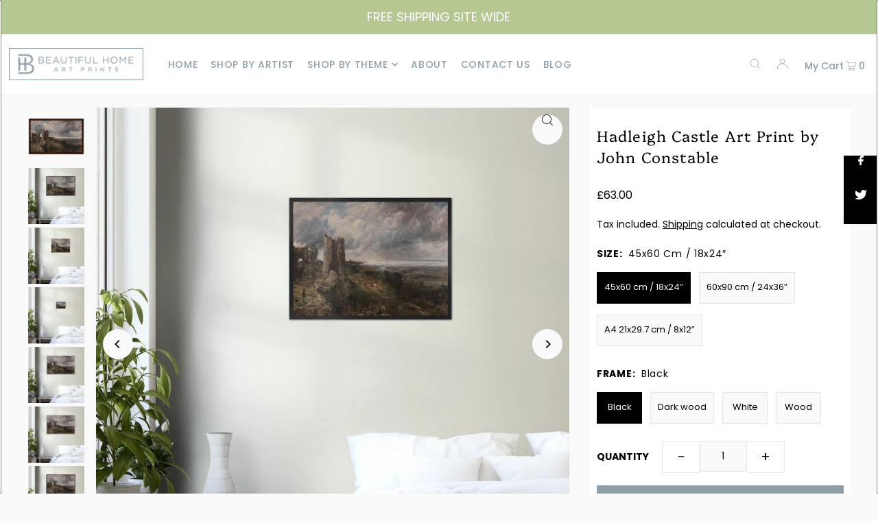

--- FILE ---
content_type: text/html; charset=utf-8
request_url: https://beautifulhomeartprints.com/products/hadleigh-castle-art-print-by-john-constable
body_size: 48642
content:
<!-- Google Tag Manager -->
<script>(function(w,d,s,l,i){w[l]=w[l]||[];w[l].push({'gtm.start':
new Date().getTime(),event:'gtm.js'});var f=d.getElementsByTagName(s)[0],
j=d.createElement(s),dl=l!='dataLayer'?'&l='+l:'';j.async=true;j.src=
'https://www.googletagmanager.com/gtm.js?id='+i+dl;f.parentNode.insertBefore(j,f);
})(window,document,'script','dataLayer','GTM-T5RL68W');</script>
<!-- End Google Tag Manager -->
<!-- Google tag (gtag.js) -->
<script async src="https://www.googletagmanager.com/gtag/js?id=G-229Z1DYLDH"></script>
<script>
  window.dataLayer = window.dataLayer || [];
  function gtag(){dataLayer.push(arguments);}
  gtag('js', new Date());

  gtag('config', 'G-229Z1DYLDH');
</script>
<!DOCTYPE html>
<html class="no-js" lang="en">
<head>
<meta name="smart-seo-integrated" content="true" /><title>Hadleigh Castle Art Print by John Constable</title>
<meta name="description" content="Beautiful Art for Any Space | High-quality Art Print | Archival Museum Quality Paper | Wooden Frame | Choice of Frame Colour | Fast Delivery | Locally Sourced | Matte Paper Print | Shatterproof Plexiglass | Includes Hanging Kit" />
<meta name="smartseo-keyword" content="" />
<meta name="smartseo-timestamp" content="0" /><meta charset="utf-8" />
  <meta name="viewport" content="width=device-width, initial-scale=1">
  
<!-- Hotjar Tracking Code for https://beautifulhomeartprints.com/ -->
<script>
    (function(h,o,t,j,a,r){
        h.hj=h.hj||function(){(h.hj.q=h.hj.q||[]).push(arguments)};
        h._hjSettings={hjid:3080259,hjsv:6};
        a=o.getElementsByTagName('head')[0];
        r=o.createElement('script');r.async=1;
        r.src=t+h._hjSettings.hjid+j+h._hjSettings.hjsv;
        a.appendChild(r);
    })(window,document,'https://static.hotjar.com/c/hotjar-','.js?sv=');
</script>
  <!-- Google Tag Manager (noscript) -->
<noscript><iframe src="https://www.googletagmanager.com/ns.html?id=GTM-T5RL68W"
height="0" width="0" style="display:none;visibility:hidden"></iframe></noscript>
<!-- End Google Tag Manager (noscript) -->
  <!-- Establish early connection to external domains -->
  <link rel="preconnect" href="https://cdn.shopify.com" crossorigin>
  <link rel="preconnect" href="https://fonts.shopify.com" crossorigin>
  <link rel="preconnect" href="https://monorail-edge.shopifysvc.com">
  <link rel="preconnect" href="//ajax.googleapis.com" crossorigin /><!-- Preload onDomain stylesheets and script libraries -->
  <link rel="preload" href="//beautifulhomeartprints.com/cdn/shop/t/4/assets/stylesheet.css?v=11506135996165994831645635699" as="style">
  <link rel="preload" as="font" href="//beautifulhomeartprints.com/cdn/fonts/poppins/poppins_n4.0ba78fa5af9b0e1a374041b3ceaadf0a43b41362.woff2" type="font/woff2" crossorigin>
  <link rel="preload" as="font" href="//beautifulhomeartprints.com/cdn/fonts/poppins/poppins_n5.ad5b4b72b59a00358afc706450c864c3c8323842.woff2" type="font/woff2" crossorigin>
  <link rel="preload" as="font" href="//beautifulhomeartprints.com/cdn/fonts/platypi/platypi_n3.ca2828fbaa4e8cdd776c210f4bde9eebc87cbc7d.woff2" type="font/woff2" crossorigin>
  <link rel="preload" href="//beautifulhomeartprints.com/cdn/shop/t/4/assets/eventemitter3.min.js?v=148202183930229300091645635700" as="script">
  <link rel="preload" href="//beautifulhomeartprints.com/cdn/shop/t/4/assets/vendor-video.js?v=112486824910932804751645635699" as="script">
  <link rel="preload" href="//beautifulhomeartprints.com/cdn/shop/t/4/assets/theme.js?v=114404046380513504691645635698" as="script">


  <link rel="shortcut icon" href="//beautifulhomeartprints.com/cdn/shop/files/BHAP_Favicon_f8b3904e-522e-491e-b899-a18f5bebb622_32x32.png?v=1656425985" type="image/png" />
  <link rel="canonical" href="https://beautifulhomeartprints.com/products/hadleigh-castle-art-print-by-john-constable" />

  


    <meta name="twitter:card" content="summary">
    <meta name="twitter:image" content="https://beautifulhomeartprints.com/cdn/shop/products/preview_7ef41449-874e-4f4e-987a-48540bd98cac_1024x.png?v=1677236284">



<meta property="og:site_name" content="Beautiful Home Art Prints">
<meta property="og:url" content="https://beautifulhomeartprints.com/products/hadleigh-castle-art-print-by-john-constable">
<meta property="og:title" content="Hadleigh Castle Art Print by John Constable">
<meta property="og:type" content="product">
<meta property="og:description" content="Beautiful Art for Any Space | High-quality Art Print | Archival Museum Quality Paper | Wooden Frame | Choice of Frame Colour | Fast Delivery | Locally Sourced | Matte Paper Print | Shatterproof Plexiglass | Includes Hanging Kit">

  <meta property="og:price:amount" content="29.00">
  <meta property="og:price:currency" content="GBP">

<meta property="og:image" content="http://beautifulhomeartprints.com/cdn/shop/products/preview_1efd4722-2091-4823-9207-51451d44a329_800x.png?v=1677236284"><meta property="og:image" content="http://beautifulhomeartprints.com/cdn/shop/products/preview_7ef41449-874e-4f4e-987a-48540bd98cac_800x.png?v=1677236284"><meta property="og:image" content="http://beautifulhomeartprints.com/cdn/shop/products/preview_96f9023b-3045-4178-929f-bb2b66dd49d2_800x.png?v=1677236284">



<meta name="twitter:title" content="Hadleigh Castle Art Print by John Constable">
<meta name="twitter:description" content="Beautiful Art for Any Space | High-quality Art Print | Archival Museum Quality Paper | Wooden Frame | Choice of Frame Colour | Fast Delivery | Locally Sourced | Matte Paper Print | Shatterproof Plexiglass | Includes Hanging Kit">
<meta name="twitter:domain" content="">

  
 <script type="application/ld+json">
   {
     "@context": "https://schema.org",
     "@type": "Product",
     "id": "hadleigh-castle-art-print-by-john-constable",
     "url": "https:\/\/beautifulhomeartprints.com\/products\/hadleigh-castle-art-print-by-john-constable",
     "image": "\/\/beautifulhomeartprints.com\/cdn\/shop\/products\/preview_1efd4722-2091-4823-9207-51451d44a329_1024x.png?v=1677236284",
     "name": "Hadleigh Castle Art Print by John Constable",
     "brand": "Gelato",
     "description": "","sku": "79aa401e-e7ec-4337-9d0d-7f89aa2111c0","offers": [
        
        {
           "@type": "Offer",
           "price": "63.00",
           "priceCurrency": "GBP",
           "availability": "http://schema.org/InStock",
           "priceValidUntil": "2030-01-01",
           "url": "\/products\/hadleigh-castle-art-print-by-john-constable"
         },
       
        {
           "@type": "Offer",
           "price": "63.00",
           "priceCurrency": "GBP",
           "availability": "http://schema.org/InStock",
           "priceValidUntil": "2030-01-01",
           "url": "\/products\/hadleigh-castle-art-print-by-john-constable"
         },
       
        {
           "@type": "Offer",
           "price": "63.00",
           "priceCurrency": "GBP",
           "availability": "http://schema.org/InStock",
           "priceValidUntil": "2030-01-01",
           "url": "\/products\/hadleigh-castle-art-print-by-john-constable"
         },
       
        {
           "@type": "Offer",
           "price": "63.00",
           "priceCurrency": "GBP",
           "availability": "http://schema.org/InStock",
           "priceValidUntil": "2030-01-01",
           "url": "\/products\/hadleigh-castle-art-print-by-john-constable"
         },
       
        {
           "@type": "Offer",
           "price": "93.00",
           "priceCurrency": "GBP",
           "availability": "http://schema.org/InStock",
           "priceValidUntil": "2030-01-01",
           "url": "\/products\/hadleigh-castle-art-print-by-john-constable"
         },
       
        {
           "@type": "Offer",
           "price": "93.00",
           "priceCurrency": "GBP",
           "availability": "http://schema.org/InStock",
           "priceValidUntil": "2030-01-01",
           "url": "\/products\/hadleigh-castle-art-print-by-john-constable"
         },
       
        {
           "@type": "Offer",
           "price": "93.00",
           "priceCurrency": "GBP",
           "availability": "http://schema.org/InStock",
           "priceValidUntil": "2030-01-01",
           "url": "\/products\/hadleigh-castle-art-print-by-john-constable"
         },
       
        {
           "@type": "Offer",
           "price": "93.00",
           "priceCurrency": "GBP",
           "availability": "http://schema.org/InStock",
           "priceValidUntil": "2030-01-01",
           "url": "\/products\/hadleigh-castle-art-print-by-john-constable"
         },
       
        {
           "@type": "Offer",
           "price": "29.00",
           "priceCurrency": "GBP",
           "availability": "http://schema.org/InStock",
           "priceValidUntil": "2030-01-01",
           "url": "\/products\/hadleigh-castle-art-print-by-john-constable"
         },
       
        {
           "@type": "Offer",
           "price": "29.00",
           "priceCurrency": "GBP",
           "availability": "http://schema.org/InStock",
           "priceValidUntil": "2030-01-01",
           "url": "\/products\/hadleigh-castle-art-print-by-john-constable"
         },
       
        {
           "@type": "Offer",
           "price": "29.00",
           "priceCurrency": "GBP",
           "availability": "http://schema.org/InStock",
           "priceValidUntil": "2030-01-01",
           "url": "\/products\/hadleigh-castle-art-print-by-john-constable"
         },
       
        {
           "@type": "Offer",
           "price": "29.00",
           "priceCurrency": "GBP",
           "availability": "http://schema.org/InStock",
           "priceValidUntil": "2030-01-01",
           "url": "\/products\/hadleigh-castle-art-print-by-john-constable"
         }
       
     ]}
 </script>


  <style data-shopify>
:root {
    --main-family: Poppins, sans-serif;
    --main-weight: 400;
    --main-style: normal;
    --main-spacing: 0em;
    --nav-family: Poppins, sans-serif;
    --nav-weight: 500;
    --nav-style: normal;
    --heading-family: Platypi, serif;
    --heading-weight: 300;
    --heading-style: normal;
    --heading-spacing: 0.050em;

    --font-size: 14px;
    --h1-size: 22px;
    --h2-size: 19px;
    --h3-size: 17px;
    --nav-size: 14px;
    --nav-spacing: 0.050em;

    --announcement-bar-background: #b5c891;
    --announcement-bar-text-color: #ffffff;
    --homepage-pre-scroll-color: #8e9fa8;
    --homepage-pre-scroll-background: #ffffff;
    --homepage-scroll-color: #8e9fa8;
    --homepage-scroll-background: #ffffff;
    --pre-scroll-color: #8e9fa8;
    --pre-scroll-background: #ffffff;
    --scroll-color: #a09167;
    --scroll-background: #ffffff;
    --secondary-color: #f9f9f9;
    --background: #f9f9f9;
    --header-color: #000000;
    --text-color: #000000;
    --sale-color: #c50000;
    --dotted-color: #e5e5e5;
    --button-color: #8e9fa8;
    --button-hover: #b5c891;
    --button-text: #ffffff;
    --secondary-button-color: #e3e3e3;
    --secondary-button-hover: #b5b5b5;
    --secondary-button-text: #000;
    --new-background: #b5c891;
    --new-color: #ffffff;
    --sale-icon-background: #9d0000;
    --sale-icon-color: #ffffff;
    --custom-background: #000000;
    --custom-color: #fff;
    --fb-share: #000000;
    --tw-share: #000000;
    --pin-share: #000000;
    --footer-background: #8e9fa8;
    --footer-text: #ffffff;
    --footer-button: #4a4a4a;
    --footer-button-text: #ffffff;
    --cs1-color: #000000;
    --cs1-background: #8e9fa8;
    --cs2-color: #000;
    --cs2-background: #f5f5f5;
    --cs3-color: #000000;
    --cs3-background: #acb59a;
    --custom-icon-color: var(--text-color);
    --custom-icon-background: var(--background);
    --error-msg-dark: #e81000;
    --error-msg-light: #ffeae8;
    --success-msg-dark: #007f5f;
    --success-msg-light: #e5fff8;
    --free-shipping-bg: #b5c891;
    --free-shipping-text: #fff;
    --error-color: #c60808;
    --error-color-light: #fdd0d0;
    --keyboard-focus: #ACACAC;
    --focus-border-style: dotted;
    --focus-border-weight: 1px;
    --section-padding: 45px;
    --section-title-align: center;
    --section-title-border: 0px;
    --border-width: 100px;
    --grid-column-gap: px;
    --details-align: center;
    --select-arrow-bg: url(//beautifulhomeartprints.com/cdn/shop/t/4/assets/select-arrow.png?v=112595941721225094991645635701);
    --icon-border-color: #e6e6e6;
    --grid-space: 22px;
    --color-filter-size: 18px;
    --disabled-text: #808080;
    --listing-size-color: #666666;

    --upsell-border-color: #ececec;

    --star-active: rgb(0, 0, 0);
    --star-inactive: rgb(204, 204, 204);

    --color-body-text: var(--text-color);
    --color-body: var(--background);
    --color-bg: var(--background);
  }
  @media (max-width: 740px) {
     :root {
       --font-size: calc(14px - (14px * 0.15));
       --nav-size: calc(14px - (14px * 0.15));
       --h1-size: calc(22px - (22px * 0.15));
       --h2-size: calc(19px - (19px * 0.15));
       --h3-size: calc(17px - (17px * 0.15));
     }
   }
</style>


  <link rel="stylesheet" href="//beautifulhomeartprints.com/cdn/shop/t/4/assets/stylesheet.css?v=11506135996165994831645635699" type="text/css">

  <style>
  @font-face {
  font-family: Poppins;
  font-weight: 400;
  font-style: normal;
  font-display: swap;
  src: url("//beautifulhomeartprints.com/cdn/fonts/poppins/poppins_n4.0ba78fa5af9b0e1a374041b3ceaadf0a43b41362.woff2") format("woff2"),
       url("//beautifulhomeartprints.com/cdn/fonts/poppins/poppins_n4.214741a72ff2596839fc9760ee7a770386cf16ca.woff") format("woff");
}

  @font-face {
  font-family: Poppins;
  font-weight: 500;
  font-style: normal;
  font-display: swap;
  src: url("//beautifulhomeartprints.com/cdn/fonts/poppins/poppins_n5.ad5b4b72b59a00358afc706450c864c3c8323842.woff2") format("woff2"),
       url("//beautifulhomeartprints.com/cdn/fonts/poppins/poppins_n5.33757fdf985af2d24b32fcd84c9a09224d4b2c39.woff") format("woff");
}

  @font-face {
  font-family: Platypi;
  font-weight: 300;
  font-style: normal;
  font-display: swap;
  src: url("//beautifulhomeartprints.com/cdn/fonts/platypi/platypi_n3.ca2828fbaa4e8cdd776c210f4bde9eebc87cbc7d.woff2") format("woff2"),
       url("//beautifulhomeartprints.com/cdn/fonts/platypi/platypi_n3.e0a33bb0825d6f004d3a36a491393238de4feafa.woff") format("woff");
}

  @font-face {
  font-family: Poppins;
  font-weight: 700;
  font-style: normal;
  font-display: swap;
  src: url("//beautifulhomeartprints.com/cdn/fonts/poppins/poppins_n7.56758dcf284489feb014a026f3727f2f20a54626.woff2") format("woff2"),
       url("//beautifulhomeartprints.com/cdn/fonts/poppins/poppins_n7.f34f55d9b3d3205d2cd6f64955ff4b36f0cfd8da.woff") format("woff");
}

  @font-face {
  font-family: Poppins;
  font-weight: 400;
  font-style: italic;
  font-display: swap;
  src: url("//beautifulhomeartprints.com/cdn/fonts/poppins/poppins_i4.846ad1e22474f856bd6b81ba4585a60799a9f5d2.woff2") format("woff2"),
       url("//beautifulhomeartprints.com/cdn/fonts/poppins/poppins_i4.56b43284e8b52fc64c1fd271f289a39e8477e9ec.woff") format("woff");
}

  @font-face {
  font-family: Poppins;
  font-weight: 700;
  font-style: italic;
  font-display: swap;
  src: url("//beautifulhomeartprints.com/cdn/fonts/poppins/poppins_i7.42fd71da11e9d101e1e6c7932199f925f9eea42d.woff2") format("woff2"),
       url("//beautifulhomeartprints.com/cdn/fonts/poppins/poppins_i7.ec8499dbd7616004e21155106d13837fff4cf556.woff") format("woff");
}

  </style>

  <script>window.performance && window.performance.mark && window.performance.mark('shopify.content_for_header.start');</script><meta name="google-site-verification" content="L3JsfT6Jwie9NSLhrdGlEZTQ9rrvR2CMyVzvi9k6-ZU">
<meta name="google-site-verification" content="eD11kJcMQ3BEZ72bNRrvrzDbu8E9qnBV9eAHlboTnRc">
<meta id="shopify-digital-wallet" name="shopify-digital-wallet" content="/29772447792/digital_wallets/dialog">
<meta name="shopify-checkout-api-token" content="a5b8f2da809cabc9969cc302d09fe3c2">
<meta id="in-context-paypal-metadata" data-shop-id="29772447792" data-venmo-supported="false" data-environment="production" data-locale="en_US" data-paypal-v4="true" data-currency="GBP">
<link rel="alternate" type="application/json+oembed" href="https://beautifulhomeartprints.com/products/hadleigh-castle-art-print-by-john-constable.oembed">
<script async="async" src="/checkouts/internal/preloads.js?locale=en-GB"></script>
<link rel="preconnect" href="https://shop.app" crossorigin="anonymous">
<script async="async" src="https://shop.app/checkouts/internal/preloads.js?locale=en-GB&shop_id=29772447792" crossorigin="anonymous"></script>
<script id="apple-pay-shop-capabilities" type="application/json">{"shopId":29772447792,"countryCode":"GB","currencyCode":"GBP","merchantCapabilities":["supports3DS"],"merchantId":"gid:\/\/shopify\/Shop\/29772447792","merchantName":"Beautiful Home Art Prints","requiredBillingContactFields":["postalAddress","email","phone"],"requiredShippingContactFields":["postalAddress","email","phone"],"shippingType":"shipping","supportedNetworks":["visa","maestro","masterCard","amex","discover","elo"],"total":{"type":"pending","label":"Beautiful Home Art Prints","amount":"1.00"},"shopifyPaymentsEnabled":true,"supportsSubscriptions":true}</script>
<script id="shopify-features" type="application/json">{"accessToken":"a5b8f2da809cabc9969cc302d09fe3c2","betas":["rich-media-storefront-analytics"],"domain":"beautifulhomeartprints.com","predictiveSearch":true,"shopId":29772447792,"locale":"en"}</script>
<script>var Shopify = Shopify || {};
Shopify.shop = "2-renaissance.myshopify.com";
Shopify.locale = "en";
Shopify.currency = {"active":"GBP","rate":"1.0"};
Shopify.country = "GB";
Shopify.theme = {"name":"Icon","id":121903317040,"schema_name":"Icon","schema_version":"8.4.1","theme_store_id":686,"role":"main"};
Shopify.theme.handle = "null";
Shopify.theme.style = {"id":null,"handle":null};
Shopify.cdnHost = "beautifulhomeartprints.com/cdn";
Shopify.routes = Shopify.routes || {};
Shopify.routes.root = "/";</script>
<script type="module">!function(o){(o.Shopify=o.Shopify||{}).modules=!0}(window);</script>
<script>!function(o){function n(){var o=[];function n(){o.push(Array.prototype.slice.apply(arguments))}return n.q=o,n}var t=o.Shopify=o.Shopify||{};t.loadFeatures=n(),t.autoloadFeatures=n()}(window);</script>
<script>
  window.ShopifyPay = window.ShopifyPay || {};
  window.ShopifyPay.apiHost = "shop.app\/pay";
  window.ShopifyPay.redirectState = null;
</script>
<script id="shop-js-analytics" type="application/json">{"pageType":"product"}</script>
<script defer="defer" async type="module" src="//beautifulhomeartprints.com/cdn/shopifycloud/shop-js/modules/v2/client.init-shop-cart-sync_BT-GjEfc.en.esm.js"></script>
<script defer="defer" async type="module" src="//beautifulhomeartprints.com/cdn/shopifycloud/shop-js/modules/v2/chunk.common_D58fp_Oc.esm.js"></script>
<script defer="defer" async type="module" src="//beautifulhomeartprints.com/cdn/shopifycloud/shop-js/modules/v2/chunk.modal_xMitdFEc.esm.js"></script>
<script type="module">
  await import("//beautifulhomeartprints.com/cdn/shopifycloud/shop-js/modules/v2/client.init-shop-cart-sync_BT-GjEfc.en.esm.js");
await import("//beautifulhomeartprints.com/cdn/shopifycloud/shop-js/modules/v2/chunk.common_D58fp_Oc.esm.js");
await import("//beautifulhomeartprints.com/cdn/shopifycloud/shop-js/modules/v2/chunk.modal_xMitdFEc.esm.js");

  window.Shopify.SignInWithShop?.initShopCartSync?.({"fedCMEnabled":true,"windoidEnabled":true});

</script>
<script>
  window.Shopify = window.Shopify || {};
  if (!window.Shopify.featureAssets) window.Shopify.featureAssets = {};
  window.Shopify.featureAssets['shop-js'] = {"shop-cart-sync":["modules/v2/client.shop-cart-sync_DZOKe7Ll.en.esm.js","modules/v2/chunk.common_D58fp_Oc.esm.js","modules/v2/chunk.modal_xMitdFEc.esm.js"],"init-fed-cm":["modules/v2/client.init-fed-cm_B6oLuCjv.en.esm.js","modules/v2/chunk.common_D58fp_Oc.esm.js","modules/v2/chunk.modal_xMitdFEc.esm.js"],"shop-cash-offers":["modules/v2/client.shop-cash-offers_D2sdYoxE.en.esm.js","modules/v2/chunk.common_D58fp_Oc.esm.js","modules/v2/chunk.modal_xMitdFEc.esm.js"],"shop-login-button":["modules/v2/client.shop-login-button_QeVjl5Y3.en.esm.js","modules/v2/chunk.common_D58fp_Oc.esm.js","modules/v2/chunk.modal_xMitdFEc.esm.js"],"pay-button":["modules/v2/client.pay-button_DXTOsIq6.en.esm.js","modules/v2/chunk.common_D58fp_Oc.esm.js","modules/v2/chunk.modal_xMitdFEc.esm.js"],"shop-button":["modules/v2/client.shop-button_DQZHx9pm.en.esm.js","modules/v2/chunk.common_D58fp_Oc.esm.js","modules/v2/chunk.modal_xMitdFEc.esm.js"],"avatar":["modules/v2/client.avatar_BTnouDA3.en.esm.js"],"init-windoid":["modules/v2/client.init-windoid_CR1B-cfM.en.esm.js","modules/v2/chunk.common_D58fp_Oc.esm.js","modules/v2/chunk.modal_xMitdFEc.esm.js"],"init-shop-for-new-customer-accounts":["modules/v2/client.init-shop-for-new-customer-accounts_C_vY_xzh.en.esm.js","modules/v2/client.shop-login-button_QeVjl5Y3.en.esm.js","modules/v2/chunk.common_D58fp_Oc.esm.js","modules/v2/chunk.modal_xMitdFEc.esm.js"],"init-shop-email-lookup-coordinator":["modules/v2/client.init-shop-email-lookup-coordinator_BI7n9ZSv.en.esm.js","modules/v2/chunk.common_D58fp_Oc.esm.js","modules/v2/chunk.modal_xMitdFEc.esm.js"],"init-shop-cart-sync":["modules/v2/client.init-shop-cart-sync_BT-GjEfc.en.esm.js","modules/v2/chunk.common_D58fp_Oc.esm.js","modules/v2/chunk.modal_xMitdFEc.esm.js"],"shop-toast-manager":["modules/v2/client.shop-toast-manager_DiYdP3xc.en.esm.js","modules/v2/chunk.common_D58fp_Oc.esm.js","modules/v2/chunk.modal_xMitdFEc.esm.js"],"init-customer-accounts":["modules/v2/client.init-customer-accounts_D9ZNqS-Q.en.esm.js","modules/v2/client.shop-login-button_QeVjl5Y3.en.esm.js","modules/v2/chunk.common_D58fp_Oc.esm.js","modules/v2/chunk.modal_xMitdFEc.esm.js"],"init-customer-accounts-sign-up":["modules/v2/client.init-customer-accounts-sign-up_iGw4briv.en.esm.js","modules/v2/client.shop-login-button_QeVjl5Y3.en.esm.js","modules/v2/chunk.common_D58fp_Oc.esm.js","modules/v2/chunk.modal_xMitdFEc.esm.js"],"shop-follow-button":["modules/v2/client.shop-follow-button_CqMgW2wH.en.esm.js","modules/v2/chunk.common_D58fp_Oc.esm.js","modules/v2/chunk.modal_xMitdFEc.esm.js"],"checkout-modal":["modules/v2/client.checkout-modal_xHeaAweL.en.esm.js","modules/v2/chunk.common_D58fp_Oc.esm.js","modules/v2/chunk.modal_xMitdFEc.esm.js"],"shop-login":["modules/v2/client.shop-login_D91U-Q7h.en.esm.js","modules/v2/chunk.common_D58fp_Oc.esm.js","modules/v2/chunk.modal_xMitdFEc.esm.js"],"lead-capture":["modules/v2/client.lead-capture_BJmE1dJe.en.esm.js","modules/v2/chunk.common_D58fp_Oc.esm.js","modules/v2/chunk.modal_xMitdFEc.esm.js"],"payment-terms":["modules/v2/client.payment-terms_Ci9AEqFq.en.esm.js","modules/v2/chunk.common_D58fp_Oc.esm.js","modules/v2/chunk.modal_xMitdFEc.esm.js"]};
</script>
<script>(function() {
  var isLoaded = false;
  function asyncLoad() {
    if (isLoaded) return;
    isLoaded = true;
    var urls = ["\/\/shopify.privy.com\/widget.js?shop=2-renaissance.myshopify.com","https:\/\/cdn.shopify.com\/s\/files\/1\/0297\/7244\/7792\/t\/3\/assets\/globo.formbuilder.init.js?v=1636919308\u0026shop=2-renaissance.myshopify.com","https:\/\/ecommerce-editor-connector.live.gelato.tech\/ecommerce-editor\/v1\/shopify.esm.js?c=0eea487a-1ddd-4bd1-ae0f-c7c429efed90\u0026s=d4761f50-b361-4e1e-9c90-7463097a247c\u0026shop=2-renaissance.myshopify.com"];
    for (var i = 0; i < urls.length; i++) {
      var s = document.createElement('script');
      s.type = 'text/javascript';
      s.async = true;
      s.src = urls[i];
      var x = document.getElementsByTagName('script')[0];
      x.parentNode.insertBefore(s, x);
    }
  };
  if(window.attachEvent) {
    window.attachEvent('onload', asyncLoad);
  } else {
    window.addEventListener('load', asyncLoad, false);
  }
})();</script>
<script id="__st">var __st={"a":29772447792,"offset":0,"reqid":"22f84c01-30f2-4a31-8d0f-73024bf459a2-1769075776","pageurl":"beautifulhomeartprints.com\/products\/hadleigh-castle-art-print-by-john-constable","u":"faac4e156c46","p":"product","rtyp":"product","rid":6858105520176};</script>
<script>window.ShopifyPaypalV4VisibilityTracking = true;</script>
<script id="captcha-bootstrap">!function(){'use strict';const t='contact',e='account',n='new_comment',o=[[t,t],['blogs',n],['comments',n],[t,'customer']],c=[[e,'customer_login'],[e,'guest_login'],[e,'recover_customer_password'],[e,'create_customer']],r=t=>t.map((([t,e])=>`form[action*='/${t}']:not([data-nocaptcha='true']) input[name='form_type'][value='${e}']`)).join(','),a=t=>()=>t?[...document.querySelectorAll(t)].map((t=>t.form)):[];function s(){const t=[...o],e=r(t);return a(e)}const i='password',u='form_key',d=['recaptcha-v3-token','g-recaptcha-response','h-captcha-response',i],f=()=>{try{return window.sessionStorage}catch{return}},m='__shopify_v',_=t=>t.elements[u];function p(t,e,n=!1){try{const o=window.sessionStorage,c=JSON.parse(o.getItem(e)),{data:r}=function(t){const{data:e,action:n}=t;return t[m]||n?{data:e,action:n}:{data:t,action:n}}(c);for(const[e,n]of Object.entries(r))t.elements[e]&&(t.elements[e].value=n);n&&o.removeItem(e)}catch(o){console.error('form repopulation failed',{error:o})}}const l='form_type',E='cptcha';function T(t){t.dataset[E]=!0}const w=window,h=w.document,L='Shopify',v='ce_forms',y='captcha';let A=!1;((t,e)=>{const n=(g='f06e6c50-85a8-45c8-87d0-21a2b65856fe',I='https://cdn.shopify.com/shopifycloud/storefront-forms-hcaptcha/ce_storefront_forms_captcha_hcaptcha.v1.5.2.iife.js',D={infoText:'Protected by hCaptcha',privacyText:'Privacy',termsText:'Terms'},(t,e,n)=>{const o=w[L][v],c=o.bindForm;if(c)return c(t,g,e,D).then(n);var r;o.q.push([[t,g,e,D],n]),r=I,A||(h.body.append(Object.assign(h.createElement('script'),{id:'captcha-provider',async:!0,src:r})),A=!0)});var g,I,D;w[L]=w[L]||{},w[L][v]=w[L][v]||{},w[L][v].q=[],w[L][y]=w[L][y]||{},w[L][y].protect=function(t,e){n(t,void 0,e),T(t)},Object.freeze(w[L][y]),function(t,e,n,w,h,L){const[v,y,A,g]=function(t,e,n){const i=e?o:[],u=t?c:[],d=[...i,...u],f=r(d),m=r(i),_=r(d.filter((([t,e])=>n.includes(e))));return[a(f),a(m),a(_),s()]}(w,h,L),I=t=>{const e=t.target;return e instanceof HTMLFormElement?e:e&&e.form},D=t=>v().includes(t);t.addEventListener('submit',(t=>{const e=I(t);if(!e)return;const n=D(e)&&!e.dataset.hcaptchaBound&&!e.dataset.recaptchaBound,o=_(e),c=g().includes(e)&&(!o||!o.value);(n||c)&&t.preventDefault(),c&&!n&&(function(t){try{if(!f())return;!function(t){const e=f();if(!e)return;const n=_(t);if(!n)return;const o=n.value;o&&e.removeItem(o)}(t);const e=Array.from(Array(32),(()=>Math.random().toString(36)[2])).join('');!function(t,e){_(t)||t.append(Object.assign(document.createElement('input'),{type:'hidden',name:u})),t.elements[u].value=e}(t,e),function(t,e){const n=f();if(!n)return;const o=[...t.querySelectorAll(`input[type='${i}']`)].map((({name:t})=>t)),c=[...d,...o],r={};for(const[a,s]of new FormData(t).entries())c.includes(a)||(r[a]=s);n.setItem(e,JSON.stringify({[m]:1,action:t.action,data:r}))}(t,e)}catch(e){console.error('failed to persist form',e)}}(e),e.submit())}));const S=(t,e)=>{t&&!t.dataset[E]&&(n(t,e.some((e=>e===t))),T(t))};for(const o of['focusin','change'])t.addEventListener(o,(t=>{const e=I(t);D(e)&&S(e,y())}));const B=e.get('form_key'),M=e.get(l),P=B&&M;t.addEventListener('DOMContentLoaded',(()=>{const t=y();if(P)for(const e of t)e.elements[l].value===M&&p(e,B);[...new Set([...A(),...v().filter((t=>'true'===t.dataset.shopifyCaptcha))])].forEach((e=>S(e,t)))}))}(h,new URLSearchParams(w.location.search),n,t,e,['guest_login'])})(!0,!0)}();</script>
<script integrity="sha256-4kQ18oKyAcykRKYeNunJcIwy7WH5gtpwJnB7kiuLZ1E=" data-source-attribution="shopify.loadfeatures" defer="defer" src="//beautifulhomeartprints.com/cdn/shopifycloud/storefront/assets/storefront/load_feature-a0a9edcb.js" crossorigin="anonymous"></script>
<script crossorigin="anonymous" defer="defer" src="//beautifulhomeartprints.com/cdn/shopifycloud/storefront/assets/shopify_pay/storefront-65b4c6d7.js?v=20250812"></script>
<script data-source-attribution="shopify.dynamic_checkout.dynamic.init">var Shopify=Shopify||{};Shopify.PaymentButton=Shopify.PaymentButton||{isStorefrontPortableWallets:!0,init:function(){window.Shopify.PaymentButton.init=function(){};var t=document.createElement("script");t.src="https://beautifulhomeartprints.com/cdn/shopifycloud/portable-wallets/latest/portable-wallets.en.js",t.type="module",document.head.appendChild(t)}};
</script>
<script data-source-attribution="shopify.dynamic_checkout.buyer_consent">
  function portableWalletsHideBuyerConsent(e){var t=document.getElementById("shopify-buyer-consent"),n=document.getElementById("shopify-subscription-policy-button");t&&n&&(t.classList.add("hidden"),t.setAttribute("aria-hidden","true"),n.removeEventListener("click",e))}function portableWalletsShowBuyerConsent(e){var t=document.getElementById("shopify-buyer-consent"),n=document.getElementById("shopify-subscription-policy-button");t&&n&&(t.classList.remove("hidden"),t.removeAttribute("aria-hidden"),n.addEventListener("click",e))}window.Shopify?.PaymentButton&&(window.Shopify.PaymentButton.hideBuyerConsent=portableWalletsHideBuyerConsent,window.Shopify.PaymentButton.showBuyerConsent=portableWalletsShowBuyerConsent);
</script>
<script data-source-attribution="shopify.dynamic_checkout.cart.bootstrap">document.addEventListener("DOMContentLoaded",(function(){function t(){return document.querySelector("shopify-accelerated-checkout-cart, shopify-accelerated-checkout")}if(t())Shopify.PaymentButton.init();else{new MutationObserver((function(e,n){t()&&(Shopify.PaymentButton.init(),n.disconnect())})).observe(document.body,{childList:!0,subtree:!0})}}));
</script>
<link id="shopify-accelerated-checkout-styles" rel="stylesheet" media="screen" href="https://beautifulhomeartprints.com/cdn/shopifycloud/portable-wallets/latest/accelerated-checkout-backwards-compat.css" crossorigin="anonymous">
<style id="shopify-accelerated-checkout-cart">
        #shopify-buyer-consent {
  margin-top: 1em;
  display: inline-block;
  width: 100%;
}

#shopify-buyer-consent.hidden {
  display: none;
}

#shopify-subscription-policy-button {
  background: none;
  border: none;
  padding: 0;
  text-decoration: underline;
  font-size: inherit;
  cursor: pointer;
}

#shopify-subscription-policy-button::before {
  box-shadow: none;
}

      </style>

<script>window.performance && window.performance.mark && window.performance.mark('shopify.content_for_header.end');</script>

<script type="text/javascript">
  //BOOSTER APPS COMMON JS CODE
  window.BoosterApps = window.BoosterApps || {};
  window.BoosterApps.common = window.BoosterApps.common || {};
  window.BoosterApps.common.shop = {
    permanent_domain: '2-renaissance.myshopify.com',
    currency: "GBP",
    money_format: "£{{amount}}",
    id: 29772447792
  };
  

  window.BoosterApps.common.template = 'product';
  window.BoosterApps.common.cart = {};
  window.BoosterApps.common.vapid_public_key = "BO5RJ2FA8w6MW2Qt1_MKSFtoVpVjUMLYkHb2arb7zZxEaYGTMuLvmZGabSHj8q0EwlzLWBAcAU_0z-z9Xps8kF8=";
  window.BoosterApps.global_config = {"asset_urls":{"loy":{"init_js":"https:\/\/cdn.shopify.com\/s\/files\/1\/0194\/1736\/6592\/t\/1\/assets\/ba_loy_init.js?v=1654805868","widget_js":"https:\/\/cdn.shopify.com\/s\/files\/1\/0194\/1736\/6592\/t\/1\/assets\/ba_loy_widget.js?v=1654805871","widget_css":"https:\/\/cdn.shopify.com\/s\/files\/1\/0194\/1736\/6592\/t\/1\/assets\/ba_loy_widget.css?v=1630424861","page_init_js":"https:\/\/cdn.shopify.com\/s\/files\/1\/0194\/1736\/6592\/t\/1\/assets\/ba_loy_page_init.js?v=1654805874","page_widget_js":"https:\/\/cdn.shopify.com\/s\/files\/1\/0194\/1736\/6592\/t\/1\/assets\/ba_loy_page_widget.js?v=1654805877","page_widget_css":"https:\/\/cdn.shopify.com\/s\/files\/1\/0194\/1736\/6592\/t\/1\/assets\/ba_loy_page.css?v=1651010375","page_preview_js":"\/assets\/msg\/loy_page_preview.js"},"rev":{"init_js":"https:\/\/cdn.shopify.com\/s\/files\/1\/0194\/1736\/6592\/t\/1\/assets\/ba_rev_init.js?v=1647222558","widget_js":"https:\/\/cdn.shopify.com\/s\/files\/1\/0194\/1736\/6592\/t\/1\/assets\/ba_rev_widget.js?v=1647222560","modal_js":"https:\/\/cdn.shopify.com\/s\/files\/1\/0194\/1736\/6592\/t\/1\/assets\/ba_rev_modal.js?v=1647222563","widget_css":"https:\/\/cdn.shopify.com\/s\/files\/1\/0194\/1736\/6592\/t\/1\/assets\/ba_rev_widget.css?v=1645997529","modal_css":"https:\/\/cdn.shopify.com\/s\/files\/1\/0194\/1736\/6592\/t\/1\/assets\/ba_rev_modal.css?v=1646955477"},"pu":{"init_js":"https:\/\/cdn.shopify.com\/s\/files\/1\/0194\/1736\/6592\/t\/1\/assets\/ba_pu_init.js?v=1635877170"},"bis":{"init_js":"https:\/\/cdn.shopify.com\/s\/files\/1\/0194\/1736\/6592\/t\/1\/assets\/ba_bis_init.js?v=1633795418","modal_js":"https:\/\/cdn.shopify.com\/s\/files\/1\/0194\/1736\/6592\/t\/1\/assets\/ba_bis_modal.js?v=1633795421","modal_css":"https:\/\/cdn.shopify.com\/s\/files\/1\/0194\/1736\/6592\/t\/1\/assets\/ba_bis_modal.css?v=1620346071"},"widgets":{"init_js":"https:\/\/cdn.shopify.com\/s\/files\/1\/0194\/1736\/6592\/t\/1\/assets\/ba_widget_init.js?v=1654723617","modal_js":"https:\/\/cdn.shopify.com\/s\/files\/1\/0194\/1736\/6592\/t\/1\/assets\/ba_widget_modal.js?v=1654723620","modal_css":"https:\/\/cdn.shopify.com\/s\/files\/1\/0194\/1736\/6592\/t\/1\/assets\/ba_widget_modal.css?v=1654723622"},"forms":{"init_js":"https:\/\/cdn.shopify.com\/s\/files\/1\/0194\/1736\/6592\/t\/1\/assets\/ba_forms_init.js?v=1654805880","widget_js":"https:\/\/cdn.shopify.com\/s\/files\/1\/0194\/1736\/6592\/t\/1\/assets\/ba_forms_widget.js?v=1654805883","forms_css":"https:\/\/cdn.shopify.com\/s\/files\/1\/0194\/1736\/6592\/t\/1\/assets\/ba_forms.css?v=1654711758"},"global":{"helper_js":"https:\/\/cdn.shopify.com\/s\/files\/1\/0194\/1736\/6592\/t\/1\/assets\/ba_tracking.js?v=1637601969"}},"proxy_paths":{"pu":"\/apps\/ba_fb_app","app_metrics":"\/apps\/ba_fb_app\/app_metrics","push_subscription":"\/apps\/ba_fb_app\/push"},"aat":["pu"],"pv":false,"sts":false,"bam":false,"base_money_format":"£{{amount}}"};



    window.BoosterApps.pu_config = {"push_prompt_cover_enabled":false,"push_prompt_cover_title":"One small step","push_prompt_cover_message":"Allow your browser to receive notifications","subscription_plan_exceeded_limits":false};

    window.BoosterApps.widgets_config = {};


  
    if (window.BoosterApps.common.template == 'product'){
      window.BoosterApps.common.product = {
        id: 6858105520176, price: 2900, handle: "hadleigh-castle-art-print-by-john-constable", tags: ["Art"],
        available: true, title: "Hadleigh Castle Art Print by John Constable", variants: [{"id":40113365057584,"title":"45x60 cm \/ 18x24″ \/ Black","option1":"45x60 cm \/ 18x24″","option2":"Black","option3":null,"sku":"79aa401e-e7ec-4337-9d0d-7f89aa2111c0","requires_shipping":true,"taxable":true,"featured_image":{"id":31322895974448,"product_id":6858105520176,"position":9,"created_at":"2023-02-24T10:55:41+00:00","updated_at":"2023-02-24T10:58:04+00:00","alt":null,"width":2048,"height":2048,"src":"\/\/beautifulhomeartprints.com\/cdn\/shop\/products\/preview_ed3dba67-465b-4189-b719-9e335f35b3d3.png?v=1677236284","variant_ids":[40113365057584]},"available":true,"name":"Hadleigh Castle Art Print by John Constable - 45x60 cm \/ 18x24″ \/ Black","public_title":"45x60 cm \/ 18x24″ \/ Black","options":["45x60 cm \/ 18x24″","Black"],"price":6300,"weight":1068,"compare_at_price":null,"inventory_management":null,"barcode":null,"featured_media":{"alt":null,"id":23776654917680,"position":9,"preview_image":{"aspect_ratio":1.0,"height":2048,"width":2048,"src":"\/\/beautifulhomeartprints.com\/cdn\/shop\/products\/preview_ed3dba67-465b-4189-b719-9e335f35b3d3.png?v=1677236284"}},"requires_selling_plan":false,"selling_plan_allocations":[]},{"id":40113365090352,"title":"45x60 cm \/ 18x24″ \/ Dark wood","option1":"45x60 cm \/ 18x24″","option2":"Dark wood","option3":null,"sku":"8540ba8c-be5b-43e6-baad-da4d85f1435e","requires_shipping":true,"taxable":true,"featured_image":{"id":31322895155248,"product_id":6858105520176,"position":10,"created_at":"2023-02-24T10:55:25+00:00","updated_at":"2023-02-24T10:58:04+00:00","alt":null,"width":2048,"height":2048,"src":"\/\/beautifulhomeartprints.com\/cdn\/shop\/products\/preview_322a1318-a147-41bb-9a0c-735d6677333e.png?v=1677236284","variant_ids":[40113365090352]},"available":true,"name":"Hadleigh Castle Art Print by John Constable - 45x60 cm \/ 18x24″ \/ Dark wood","public_title":"45x60 cm \/ 18x24″ \/ Dark wood","options":["45x60 cm \/ 18x24″","Dark wood"],"price":6300,"weight":1068,"compare_at_price":null,"inventory_management":null,"barcode":null,"featured_media":{"alt":null,"id":23776654065712,"position":10,"preview_image":{"aspect_ratio":1.0,"height":2048,"width":2048,"src":"\/\/beautifulhomeartprints.com\/cdn\/shop\/products\/preview_322a1318-a147-41bb-9a0c-735d6677333e.png?v=1677236284"}},"requires_selling_plan":false,"selling_plan_allocations":[]},{"id":40113365123120,"title":"45x60 cm \/ 18x24″ \/ White","option1":"45x60 cm \/ 18x24″","option2":"White","option3":null,"sku":"2aa72c0c-5307-4770-8ab9-c542fde7d0a4","requires_shipping":true,"taxable":true,"featured_image":{"id":31322894598192,"product_id":6858105520176,"position":11,"created_at":"2023-02-24T10:55:16+00:00","updated_at":"2023-02-24T10:58:04+00:00","alt":null,"width":2048,"height":2048,"src":"\/\/beautifulhomeartprints.com\/cdn\/shop\/products\/preview_fe5e721b-3d4e-4e72-ae68-9f28ef6f5b5b.png?v=1677236284","variant_ids":[40113365123120]},"available":true,"name":"Hadleigh Castle Art Print by John Constable - 45x60 cm \/ 18x24″ \/ White","public_title":"45x60 cm \/ 18x24″ \/ White","options":["45x60 cm \/ 18x24″","White"],"price":6300,"weight":1068,"compare_at_price":null,"inventory_management":null,"barcode":null,"featured_media":{"alt":null,"id":23776653475888,"position":11,"preview_image":{"aspect_ratio":1.0,"height":2048,"width":2048,"src":"\/\/beautifulhomeartprints.com\/cdn\/shop\/products\/preview_fe5e721b-3d4e-4e72-ae68-9f28ef6f5b5b.png?v=1677236284"}},"requires_selling_plan":false,"selling_plan_allocations":[]},{"id":40113365155888,"title":"45x60 cm \/ 18x24″ \/ Wood","option1":"45x60 cm \/ 18x24″","option2":"Wood","option3":null,"sku":"7def4859-64b0-4eda-9c1c-d5a4a42a4d19","requires_shipping":true,"taxable":true,"featured_image":{"id":31322895351856,"product_id":6858105520176,"position":8,"created_at":"2023-02-24T10:55:28+00:00","updated_at":"2023-02-24T10:58:04+00:00","alt":null,"width":2048,"height":2048,"src":"\/\/beautifulhomeartprints.com\/cdn\/shop\/products\/preview_f7f971ee-7670-456a-926d-fc0e506e0f18.png?v=1677236284","variant_ids":[40113365155888]},"available":true,"name":"Hadleigh Castle Art Print by John Constable - 45x60 cm \/ 18x24″ \/ Wood","public_title":"45x60 cm \/ 18x24″ \/ Wood","options":["45x60 cm \/ 18x24″","Wood"],"price":6300,"weight":1068,"compare_at_price":null,"inventory_management":null,"barcode":null,"featured_media":{"alt":null,"id":23776654229552,"position":8,"preview_image":{"aspect_ratio":1.0,"height":2048,"width":2048,"src":"\/\/beautifulhomeartprints.com\/cdn\/shop\/products\/preview_f7f971ee-7670-456a-926d-fc0e506e0f18.png?v=1677236284"}},"requires_selling_plan":false,"selling_plan_allocations":[]},{"id":40113365188656,"title":"60x90 cm \/ 24x36″ \/ Black","option1":"60x90 cm \/ 24x36″","option2":"Black","option3":null,"sku":"6abfe633-1a5e-4a68-a5e2-f427f4f35d16","requires_shipping":true,"taxable":true,"featured_image":{"id":31322895548464,"product_id":6858105520176,"position":2,"created_at":"2023-02-24T10:55:34+00:00","updated_at":"2023-02-24T10:58:04+00:00","alt":null,"width":2048,"height":2048,"src":"\/\/beautifulhomeartprints.com\/cdn\/shop\/products\/preview_7ef41449-874e-4f4e-987a-48540bd98cac.png?v=1677236284","variant_ids":[40113365188656]},"available":true,"name":"Hadleigh Castle Art Print by John Constable - 60x90 cm \/ 24x36″ \/ Black","public_title":"60x90 cm \/ 24x36″ \/ Black","options":["60x90 cm \/ 24x36″","Black"],"price":9300,"weight":2735,"compare_at_price":null,"inventory_management":null,"barcode":null,"featured_media":{"alt":null,"id":23776654426160,"position":2,"preview_image":{"aspect_ratio":1.0,"height":2048,"width":2048,"src":"\/\/beautifulhomeartprints.com\/cdn\/shop\/products\/preview_7ef41449-874e-4f4e-987a-48540bd98cac.png?v=1677236284"}},"requires_selling_plan":false,"selling_plan_allocations":[]},{"id":40113365221424,"title":"60x90 cm \/ 24x36″ \/ Dark wood","option1":"60x90 cm \/ 24x36″","option2":"Dark wood","option3":null,"sku":"878b56ff-b2b1-45c5-883c-3acbd0a84b3b","requires_shipping":true,"taxable":true,"featured_image":{"id":31322895417392,"product_id":6858105520176,"position":7,"created_at":"2023-02-24T10:55:31+00:00","updated_at":"2023-02-24T10:58:04+00:00","alt":null,"width":2048,"height":2048,"src":"\/\/beautifulhomeartprints.com\/cdn\/shop\/products\/preview_fa89c7b1-062e-40ef-9539-1158d946b4b1.png?v=1677236284","variant_ids":[40113365221424]},"available":true,"name":"Hadleigh Castle Art Print by John Constable - 60x90 cm \/ 24x36″ \/ Dark wood","public_title":"60x90 cm \/ 24x36″ \/ Dark wood","options":["60x90 cm \/ 24x36″","Dark wood"],"price":9300,"weight":2735,"compare_at_price":null,"inventory_management":null,"barcode":null,"featured_media":{"alt":null,"id":23776654295088,"position":7,"preview_image":{"aspect_ratio":1.0,"height":2048,"width":2048,"src":"\/\/beautifulhomeartprints.com\/cdn\/shop\/products\/preview_fa89c7b1-062e-40ef-9539-1158d946b4b1.png?v=1677236284"}},"requires_selling_plan":false,"selling_plan_allocations":[]},{"id":40113365254192,"title":"60x90 cm \/ 24x36″ \/ White","option1":"60x90 cm \/ 24x36″","option2":"White","option3":null,"sku":"a32189ed-c0a2-4501-a0e2-76e51f4957d6","requires_shipping":true,"taxable":true,"featured_image":{"id":31322896367664,"product_id":6858105520176,"position":5,"created_at":"2023-02-24T10:55:51+00:00","updated_at":"2023-02-24T10:58:04+00:00","alt":null,"width":2048,"height":2048,"src":"\/\/beautifulhomeartprints.com\/cdn\/shop\/products\/preview_890ba7d4-930a-4939-89a9-00c0efb0a996.png?v=1677236284","variant_ids":[40113365254192]},"available":true,"name":"Hadleigh Castle Art Print by John Constable - 60x90 cm \/ 24x36″ \/ White","public_title":"60x90 cm \/ 24x36″ \/ White","options":["60x90 cm \/ 24x36″","White"],"price":9300,"weight":2735,"compare_at_price":null,"inventory_management":null,"barcode":null,"featured_media":{"alt":null,"id":23776655245360,"position":5,"preview_image":{"aspect_ratio":1.0,"height":2048,"width":2048,"src":"\/\/beautifulhomeartprints.com\/cdn\/shop\/products\/preview_890ba7d4-930a-4939-89a9-00c0efb0a996.png?v=1677236284"}},"requires_selling_plan":false,"selling_plan_allocations":[]},{"id":40113365286960,"title":"60x90 cm \/ 24x36″ \/ Wood","option1":"60x90 cm \/ 24x36″","option2":"Wood","option3":null,"sku":"82268115-8ed0-40e7-b1e7-6fa3389d3ee2","requires_shipping":true,"taxable":true,"featured_image":{"id":31322894729264,"product_id":6858105520176,"position":6,"created_at":"2023-02-24T10:55:19+00:00","updated_at":"2023-02-24T10:58:04+00:00","alt":null,"width":2048,"height":2048,"src":"\/\/beautifulhomeartprints.com\/cdn\/shop\/products\/preview_324093be-6ade-44ba-8ed2-347d843522eb.png?v=1677236284","variant_ids":[40113365286960]},"available":true,"name":"Hadleigh Castle Art Print by John Constable - 60x90 cm \/ 24x36″ \/ Wood","public_title":"60x90 cm \/ 24x36″ \/ Wood","options":["60x90 cm \/ 24x36″","Wood"],"price":9300,"weight":2735,"compare_at_price":null,"inventory_management":null,"barcode":null,"featured_media":{"alt":null,"id":23776653606960,"position":6,"preview_image":{"aspect_ratio":1.0,"height":2048,"width":2048,"src":"\/\/beautifulhomeartprints.com\/cdn\/shop\/products\/preview_324093be-6ade-44ba-8ed2-347d843522eb.png?v=1677236284"}},"requires_selling_plan":false,"selling_plan_allocations":[]},{"id":40113365319728,"title":"A4 21x29.7 cm \/ 8x12″ \/ Black","option1":"A4 21x29.7 cm \/ 8x12″","option2":"Black","option3":null,"sku":"51b6bfd1-5eba-4e47-9d01-a06346abf687","requires_shipping":true,"taxable":true,"featured_image":{"id":31322895712304,"product_id":6858105520176,"position":4,"created_at":"2023-02-24T10:55:37+00:00","updated_at":"2023-02-24T10:58:04+00:00","alt":null,"width":2048,"height":2048,"src":"\/\/beautifulhomeartprints.com\/cdn\/shop\/products\/preview_076e1b71-8599-4f8a-a683-15319fba9c40.png?v=1677236284","variant_ids":[40113365319728]},"available":true,"name":"Hadleigh Castle Art Print by John Constable - A4 21x29.7 cm \/ 8x12″ \/ Black","public_title":"A4 21x29.7 cm \/ 8x12″ \/ Black","options":["A4 21x29.7 cm \/ 8x12″","Black"],"price":2900,"weight":216,"compare_at_price":null,"inventory_management":null,"barcode":null,"featured_media":{"alt":null,"id":23776654590000,"position":4,"preview_image":{"aspect_ratio":1.0,"height":2048,"width":2048,"src":"\/\/beautifulhomeartprints.com\/cdn\/shop\/products\/preview_076e1b71-8599-4f8a-a683-15319fba9c40.png?v=1677236284"}},"requires_selling_plan":false,"selling_plan_allocations":[]},{"id":40113365352496,"title":"A4 21x29.7 cm \/ 8x12″ \/ Dark wood","option1":"A4 21x29.7 cm \/ 8x12″","option2":"Dark wood","option3":null,"sku":"5d767677-4948-4eb9-8cc2-1344bcf91e68","requires_shipping":true,"taxable":true,"featured_image":{"id":31322897219632,"product_id":6858105520176,"position":14,"created_at":"2023-02-24T10:56:06+00:00","updated_at":"2023-02-24T10:58:04+00:00","alt":null,"width":2048,"height":2048,"src":"\/\/beautifulhomeartprints.com\/cdn\/shop\/products\/preview_6dbd0a35-4bb5-4200-a699-e5e21eb61357.png?v=1677236284","variant_ids":[40113365352496]},"available":true,"name":"Hadleigh Castle Art Print by John Constable - A4 21x29.7 cm \/ 8x12″ \/ Dark wood","public_title":"A4 21x29.7 cm \/ 8x12″ \/ Dark wood","options":["A4 21x29.7 cm \/ 8x12″","Dark wood"],"price":2900,"weight":216,"compare_at_price":null,"inventory_management":null,"barcode":null,"featured_media":{"alt":null,"id":23776656097328,"position":14,"preview_image":{"aspect_ratio":1.0,"height":2048,"width":2048,"src":"\/\/beautifulhomeartprints.com\/cdn\/shop\/products\/preview_6dbd0a35-4bb5-4200-a699-e5e21eb61357.png?v=1677236284"}},"requires_selling_plan":false,"selling_plan_allocations":[]},{"id":40113365385264,"title":"A4 21x29.7 cm \/ 8x12″ \/ White","option1":"A4 21x29.7 cm \/ 8x12″","option2":"White","option3":null,"sku":"2f07eedc-c7b9-4b38-874b-82f690571673","requires_shipping":true,"taxable":true,"featured_image":{"id":31322897121328,"product_id":6858105520176,"position":15,"created_at":"2023-02-24T10:56:02+00:00","updated_at":"2023-02-24T10:58:04+00:00","alt":null,"width":2048,"height":2048,"src":"\/\/beautifulhomeartprints.com\/cdn\/shop\/products\/preview_e96da1e7-966e-4467-8e3e-eba57ac4c853.png?v=1677236284","variant_ids":[40113365385264]},"available":true,"name":"Hadleigh Castle Art Print by John Constable - A4 21x29.7 cm \/ 8x12″ \/ White","public_title":"A4 21x29.7 cm \/ 8x12″ \/ White","options":["A4 21x29.7 cm \/ 8x12″","White"],"price":2900,"weight":216,"compare_at_price":null,"inventory_management":null,"barcode":null,"featured_media":{"alt":null,"id":23776655999024,"position":15,"preview_image":{"aspect_ratio":1.0,"height":2048,"width":2048,"src":"\/\/beautifulhomeartprints.com\/cdn\/shop\/products\/preview_e96da1e7-966e-4467-8e3e-eba57ac4c853.png?v=1677236284"}},"requires_selling_plan":false,"selling_plan_allocations":[]},{"id":40113365418032,"title":"A4 21x29.7 cm \/ 8x12″ \/ Wood","option1":"A4 21x29.7 cm \/ 8x12″","option2":"Wood","option3":null,"sku":"7f132eda-8806-48a5-9d97-b34affe8a6eb","requires_shipping":true,"taxable":true,"featured_image":{"id":31322896138288,"product_id":6858105520176,"position":13,"created_at":"2023-02-24T10:55:44+00:00","updated_at":"2023-02-24T10:58:04+00:00","alt":null,"width":2048,"height":2048,"src":"\/\/beautifulhomeartprints.com\/cdn\/shop\/products\/preview_e530a720-7629-4331-8432-419b60c59dc1.png?v=1677236284","variant_ids":[40113365418032]},"available":true,"name":"Hadleigh Castle Art Print by John Constable - A4 21x29.7 cm \/ 8x12″ \/ Wood","public_title":"A4 21x29.7 cm \/ 8x12″ \/ Wood","options":["A4 21x29.7 cm \/ 8x12″","Wood"],"price":2900,"weight":216,"compare_at_price":null,"inventory_management":null,"barcode":null,"featured_media":{"alt":null,"id":23776655015984,"position":13,"preview_image":{"aspect_ratio":1.0,"height":2048,"width":2048,"src":"\/\/beautifulhomeartprints.com\/cdn\/shop\/products\/preview_e530a720-7629-4331-8432-419b60c59dc1.png?v=1677236284"}},"requires_selling_plan":false,"selling_plan_allocations":[]}]
      };
      window.BoosterApps.common.product.review_data = null;
    }
  

</script>


<script type="text/javascript">
  !function(e){var t={};function r(n){if(t[n])return t[n].exports;var o=t[n]={i:n,l:!1,exports:{}};return e[n].call(o.exports,o,o.exports,r),o.l=!0,o.exports}r.m=e,r.c=t,r.d=function(e,t,n){r.o(e,t)||Object.defineProperty(e,t,{enumerable:!0,get:n})},r.r=function(e){"undefined"!==typeof Symbol&&Symbol.toStringTag&&Object.defineProperty(e,Symbol.toStringTag,{value:"Module"}),Object.defineProperty(e,"__esModule",{value:!0})},r.t=function(e,t){if(1&t&&(e=r(e)),8&t)return e;if(4&t&&"object"===typeof e&&e&&e.__esModule)return e;var n=Object.create(null);if(r.r(n),Object.defineProperty(n,"default",{enumerable:!0,value:e}),2&t&&"string"!=typeof e)for(var o in e)r.d(n,o,function(t){return e[t]}.bind(null,o));return n},r.n=function(e){var t=e&&e.__esModule?function(){return e.default}:function(){return e};return r.d(t,"a",t),t},r.o=function(e,t){return Object.prototype.hasOwnProperty.call(e,t)},r.p="https://recover.rivo.io/packs/",r(r.s=82)}({82:function(e,t){}});
//# sourceMappingURL=application-01a1d2aa423893a9d565.js.map

  //Global snippet for Booster Apps
  //this is updated automatically - do not edit manually.

  function loadScript(src, defer, done) {
    var js = document.createElement('script');
    js.src = src;
    js.defer = defer;
    js.onload = function(){done();};
    js.onerror = function(){
      done(new Error('Failed to load script ' + src));
    };
    document.head.appendChild(js);
  }

  function browserSupportsAllFeatures() {
    return window.Promise && window.fetch && window.Symbol;
  }

  if (browserSupportsAllFeatures()) {
    main();
  } else {
    loadScript('https://polyfill-fastly.net/v3/polyfill.min.js?features=Promise,fetch', true, main);
  }

  function loadAppScripts(){



      loadScript(window.BoosterApps.global_config.asset_urls.pu.init_js, true, function(){});

      loadScript(window.BoosterApps.global_config.asset_urls.widgets.init_js, true, function(){});
  }

  function main(err) {
    //isolate the scope
    loadScript(window.BoosterApps.global_config.asset_urls.global.helper_js, false, loadAppScripts);
  }
</script>

<link href="https://monorail-edge.shopifysvc.com" rel="dns-prefetch">
<script>(function(){if ("sendBeacon" in navigator && "performance" in window) {try {var session_token_from_headers = performance.getEntriesByType('navigation')[0].serverTiming.find(x => x.name == '_s').description;} catch {var session_token_from_headers = undefined;}var session_cookie_matches = document.cookie.match(/_shopify_s=([^;]*)/);var session_token_from_cookie = session_cookie_matches && session_cookie_matches.length === 2 ? session_cookie_matches[1] : "";var session_token = session_token_from_headers || session_token_from_cookie || "";function handle_abandonment_event(e) {var entries = performance.getEntries().filter(function(entry) {return /monorail-edge.shopifysvc.com/.test(entry.name);});if (!window.abandonment_tracked && entries.length === 0) {window.abandonment_tracked = true;var currentMs = Date.now();var navigation_start = performance.timing.navigationStart;var payload = {shop_id: 29772447792,url: window.location.href,navigation_start,duration: currentMs - navigation_start,session_token,page_type: "product"};window.navigator.sendBeacon("https://monorail-edge.shopifysvc.com/v1/produce", JSON.stringify({schema_id: "online_store_buyer_site_abandonment/1.1",payload: payload,metadata: {event_created_at_ms: currentMs,event_sent_at_ms: currentMs}}));}}window.addEventListener('pagehide', handle_abandonment_event);}}());</script>
<script id="web-pixels-manager-setup">(function e(e,d,r,n,o){if(void 0===o&&(o={}),!Boolean(null===(a=null===(i=window.Shopify)||void 0===i?void 0:i.analytics)||void 0===a?void 0:a.replayQueue)){var i,a;window.Shopify=window.Shopify||{};var t=window.Shopify;t.analytics=t.analytics||{};var s=t.analytics;s.replayQueue=[],s.publish=function(e,d,r){return s.replayQueue.push([e,d,r]),!0};try{self.performance.mark("wpm:start")}catch(e){}var l=function(){var e={modern:/Edge?\/(1{2}[4-9]|1[2-9]\d|[2-9]\d{2}|\d{4,})\.\d+(\.\d+|)|Firefox\/(1{2}[4-9]|1[2-9]\d|[2-9]\d{2}|\d{4,})\.\d+(\.\d+|)|Chrom(ium|e)\/(9{2}|\d{3,})\.\d+(\.\d+|)|(Maci|X1{2}).+ Version\/(15\.\d+|(1[6-9]|[2-9]\d|\d{3,})\.\d+)([,.]\d+|)( \(\w+\)|)( Mobile\/\w+|) Safari\/|Chrome.+OPR\/(9{2}|\d{3,})\.\d+\.\d+|(CPU[ +]OS|iPhone[ +]OS|CPU[ +]iPhone|CPU IPhone OS|CPU iPad OS)[ +]+(15[._]\d+|(1[6-9]|[2-9]\d|\d{3,})[._]\d+)([._]\d+|)|Android:?[ /-](13[3-9]|1[4-9]\d|[2-9]\d{2}|\d{4,})(\.\d+|)(\.\d+|)|Android.+Firefox\/(13[5-9]|1[4-9]\d|[2-9]\d{2}|\d{4,})\.\d+(\.\d+|)|Android.+Chrom(ium|e)\/(13[3-9]|1[4-9]\d|[2-9]\d{2}|\d{4,})\.\d+(\.\d+|)|SamsungBrowser\/([2-9]\d|\d{3,})\.\d+/,legacy:/Edge?\/(1[6-9]|[2-9]\d|\d{3,})\.\d+(\.\d+|)|Firefox\/(5[4-9]|[6-9]\d|\d{3,})\.\d+(\.\d+|)|Chrom(ium|e)\/(5[1-9]|[6-9]\d|\d{3,})\.\d+(\.\d+|)([\d.]+$|.*Safari\/(?![\d.]+ Edge\/[\d.]+$))|(Maci|X1{2}).+ Version\/(10\.\d+|(1[1-9]|[2-9]\d|\d{3,})\.\d+)([,.]\d+|)( \(\w+\)|)( Mobile\/\w+|) Safari\/|Chrome.+OPR\/(3[89]|[4-9]\d|\d{3,})\.\d+\.\d+|(CPU[ +]OS|iPhone[ +]OS|CPU[ +]iPhone|CPU IPhone OS|CPU iPad OS)[ +]+(10[._]\d+|(1[1-9]|[2-9]\d|\d{3,})[._]\d+)([._]\d+|)|Android:?[ /-](13[3-9]|1[4-9]\d|[2-9]\d{2}|\d{4,})(\.\d+|)(\.\d+|)|Mobile Safari.+OPR\/([89]\d|\d{3,})\.\d+\.\d+|Android.+Firefox\/(13[5-9]|1[4-9]\d|[2-9]\d{2}|\d{4,})\.\d+(\.\d+|)|Android.+Chrom(ium|e)\/(13[3-9]|1[4-9]\d|[2-9]\d{2}|\d{4,})\.\d+(\.\d+|)|Android.+(UC? ?Browser|UCWEB|U3)[ /]?(15\.([5-9]|\d{2,})|(1[6-9]|[2-9]\d|\d{3,})\.\d+)\.\d+|SamsungBrowser\/(5\.\d+|([6-9]|\d{2,})\.\d+)|Android.+MQ{2}Browser\/(14(\.(9|\d{2,})|)|(1[5-9]|[2-9]\d|\d{3,})(\.\d+|))(\.\d+|)|K[Aa][Ii]OS\/(3\.\d+|([4-9]|\d{2,})\.\d+)(\.\d+|)/},d=e.modern,r=e.legacy,n=navigator.userAgent;return n.match(d)?"modern":n.match(r)?"legacy":"unknown"}(),u="modern"===l?"modern":"legacy",c=(null!=n?n:{modern:"",legacy:""})[u],f=function(e){return[e.baseUrl,"/wpm","/b",e.hashVersion,"modern"===e.buildTarget?"m":"l",".js"].join("")}({baseUrl:d,hashVersion:r,buildTarget:u}),m=function(e){var d=e.version,r=e.bundleTarget,n=e.surface,o=e.pageUrl,i=e.monorailEndpoint;return{emit:function(e){var a=e.status,t=e.errorMsg,s=(new Date).getTime(),l=JSON.stringify({metadata:{event_sent_at_ms:s},events:[{schema_id:"web_pixels_manager_load/3.1",payload:{version:d,bundle_target:r,page_url:o,status:a,surface:n,error_msg:t},metadata:{event_created_at_ms:s}}]});if(!i)return console&&console.warn&&console.warn("[Web Pixels Manager] No Monorail endpoint provided, skipping logging."),!1;try{return self.navigator.sendBeacon.bind(self.navigator)(i,l)}catch(e){}var u=new XMLHttpRequest;try{return u.open("POST",i,!0),u.setRequestHeader("Content-Type","text/plain"),u.send(l),!0}catch(e){return console&&console.warn&&console.warn("[Web Pixels Manager] Got an unhandled error while logging to Monorail."),!1}}}}({version:r,bundleTarget:l,surface:e.surface,pageUrl:self.location.href,monorailEndpoint:e.monorailEndpoint});try{o.browserTarget=l,function(e){var d=e.src,r=e.async,n=void 0===r||r,o=e.onload,i=e.onerror,a=e.sri,t=e.scriptDataAttributes,s=void 0===t?{}:t,l=document.createElement("script"),u=document.querySelector("head"),c=document.querySelector("body");if(l.async=n,l.src=d,a&&(l.integrity=a,l.crossOrigin="anonymous"),s)for(var f in s)if(Object.prototype.hasOwnProperty.call(s,f))try{l.dataset[f]=s[f]}catch(e){}if(o&&l.addEventListener("load",o),i&&l.addEventListener("error",i),u)u.appendChild(l);else{if(!c)throw new Error("Did not find a head or body element to append the script");c.appendChild(l)}}({src:f,async:!0,onload:function(){if(!function(){var e,d;return Boolean(null===(d=null===(e=window.Shopify)||void 0===e?void 0:e.analytics)||void 0===d?void 0:d.initialized)}()){var d=window.webPixelsManager.init(e)||void 0;if(d){var r=window.Shopify.analytics;r.replayQueue.forEach((function(e){var r=e[0],n=e[1],o=e[2];d.publishCustomEvent(r,n,o)})),r.replayQueue=[],r.publish=d.publishCustomEvent,r.visitor=d.visitor,r.initialized=!0}}},onerror:function(){return m.emit({status:"failed",errorMsg:"".concat(f," has failed to load")})},sri:function(e){var d=/^sha384-[A-Za-z0-9+/=]+$/;return"string"==typeof e&&d.test(e)}(c)?c:"",scriptDataAttributes:o}),m.emit({status:"loading"})}catch(e){m.emit({status:"failed",errorMsg:(null==e?void 0:e.message)||"Unknown error"})}}})({shopId: 29772447792,storefrontBaseUrl: "https://beautifulhomeartprints.com",extensionsBaseUrl: "https://extensions.shopifycdn.com/cdn/shopifycloud/web-pixels-manager",monorailEndpoint: "https://monorail-edge.shopifysvc.com/unstable/produce_batch",surface: "storefront-renderer",enabledBetaFlags: ["2dca8a86"],webPixelsConfigList: [{"id":"268173360","configuration":"{\"config\":\"{\\\"pixel_id\\\":\\\"AW-445906186\\\",\\\"target_country\\\":\\\"GB\\\",\\\"gtag_events\\\":[{\\\"type\\\":\\\"search\\\",\\\"action_label\\\":\\\"AW-445906186\\\/h7XYCICwmvABEIr6z9QB\\\"},{\\\"type\\\":\\\"begin_checkout\\\",\\\"action_label\\\":\\\"AW-445906186\\\/gFHdCP2vmvABEIr6z9QB\\\"},{\\\"type\\\":\\\"view_item\\\",\\\"action_label\\\":[\\\"AW-445906186\\\/2jtgCP-umvABEIr6z9QB\\\",\\\"MC-4VXKSPJZVY\\\"]},{\\\"type\\\":\\\"purchase\\\",\\\"action_label\\\":[\\\"AW-445906186\\\/I1_DCPyumvABEIr6z9QB\\\",\\\"MC-4VXKSPJZVY\\\"]},{\\\"type\\\":\\\"page_view\\\",\\\"action_label\\\":[\\\"AW-445906186\\\/EdqdCPmumvABEIr6z9QB\\\",\\\"MC-4VXKSPJZVY\\\"]},{\\\"type\\\":\\\"add_payment_info\\\",\\\"action_label\\\":\\\"AW-445906186\\\/nD__CIOwmvABEIr6z9QB\\\"},{\\\"type\\\":\\\"add_to_cart\\\",\\\"action_label\\\":\\\"AW-445906186\\\/n05LCPqvmvABEIr6z9QB\\\"}],\\\"enable_monitoring_mode\\\":false}\"}","eventPayloadVersion":"v1","runtimeContext":"OPEN","scriptVersion":"b2a88bafab3e21179ed38636efcd8a93","type":"APP","apiClientId":1780363,"privacyPurposes":[],"dataSharingAdjustments":{"protectedCustomerApprovalScopes":["read_customer_address","read_customer_email","read_customer_name","read_customer_personal_data","read_customer_phone"]}},{"id":"116031536","configuration":"{\"pixel_id\":\"178869319308857\",\"pixel_type\":\"facebook_pixel\",\"metaapp_system_user_token\":\"-\"}","eventPayloadVersion":"v1","runtimeContext":"OPEN","scriptVersion":"ca16bc87fe92b6042fbaa3acc2fbdaa6","type":"APP","apiClientId":2329312,"privacyPurposes":["ANALYTICS","MARKETING","SALE_OF_DATA"],"dataSharingAdjustments":{"protectedCustomerApprovalScopes":["read_customer_address","read_customer_email","read_customer_name","read_customer_personal_data","read_customer_phone"]}},{"id":"shopify-app-pixel","configuration":"{}","eventPayloadVersion":"v1","runtimeContext":"STRICT","scriptVersion":"0450","apiClientId":"shopify-pixel","type":"APP","privacyPurposes":["ANALYTICS","MARKETING"]},{"id":"shopify-custom-pixel","eventPayloadVersion":"v1","runtimeContext":"LAX","scriptVersion":"0450","apiClientId":"shopify-pixel","type":"CUSTOM","privacyPurposes":["ANALYTICS","MARKETING"]}],isMerchantRequest: false,initData: {"shop":{"name":"Beautiful Home Art Prints","paymentSettings":{"currencyCode":"GBP"},"myshopifyDomain":"2-renaissance.myshopify.com","countryCode":"GB","storefrontUrl":"https:\/\/beautifulhomeartprints.com"},"customer":null,"cart":null,"checkout":null,"productVariants":[{"price":{"amount":63.0,"currencyCode":"GBP"},"product":{"title":"Hadleigh Castle Art Print by John Constable","vendor":"Gelato","id":"6858105520176","untranslatedTitle":"Hadleigh Castle Art Print by John Constable","url":"\/products\/hadleigh-castle-art-print-by-john-constable","type":"Print Material"},"id":"40113365057584","image":{"src":"\/\/beautifulhomeartprints.com\/cdn\/shop\/products\/preview_ed3dba67-465b-4189-b719-9e335f35b3d3.png?v=1677236284"},"sku":"79aa401e-e7ec-4337-9d0d-7f89aa2111c0","title":"45x60 cm \/ 18x24″ \/ Black","untranslatedTitle":"45x60 cm \/ 18x24″ \/ Black"},{"price":{"amount":63.0,"currencyCode":"GBP"},"product":{"title":"Hadleigh Castle Art Print by John Constable","vendor":"Gelato","id":"6858105520176","untranslatedTitle":"Hadleigh Castle Art Print by John Constable","url":"\/products\/hadleigh-castle-art-print-by-john-constable","type":"Print Material"},"id":"40113365090352","image":{"src":"\/\/beautifulhomeartprints.com\/cdn\/shop\/products\/preview_322a1318-a147-41bb-9a0c-735d6677333e.png?v=1677236284"},"sku":"8540ba8c-be5b-43e6-baad-da4d85f1435e","title":"45x60 cm \/ 18x24″ \/ Dark wood","untranslatedTitle":"45x60 cm \/ 18x24″ \/ Dark wood"},{"price":{"amount":63.0,"currencyCode":"GBP"},"product":{"title":"Hadleigh Castle Art Print by John Constable","vendor":"Gelato","id":"6858105520176","untranslatedTitle":"Hadleigh Castle Art Print by John Constable","url":"\/products\/hadleigh-castle-art-print-by-john-constable","type":"Print Material"},"id":"40113365123120","image":{"src":"\/\/beautifulhomeartprints.com\/cdn\/shop\/products\/preview_fe5e721b-3d4e-4e72-ae68-9f28ef6f5b5b.png?v=1677236284"},"sku":"2aa72c0c-5307-4770-8ab9-c542fde7d0a4","title":"45x60 cm \/ 18x24″ \/ White","untranslatedTitle":"45x60 cm \/ 18x24″ \/ White"},{"price":{"amount":63.0,"currencyCode":"GBP"},"product":{"title":"Hadleigh Castle Art Print by John Constable","vendor":"Gelato","id":"6858105520176","untranslatedTitle":"Hadleigh Castle Art Print by John Constable","url":"\/products\/hadleigh-castle-art-print-by-john-constable","type":"Print Material"},"id":"40113365155888","image":{"src":"\/\/beautifulhomeartprints.com\/cdn\/shop\/products\/preview_f7f971ee-7670-456a-926d-fc0e506e0f18.png?v=1677236284"},"sku":"7def4859-64b0-4eda-9c1c-d5a4a42a4d19","title":"45x60 cm \/ 18x24″ \/ Wood","untranslatedTitle":"45x60 cm \/ 18x24″ \/ Wood"},{"price":{"amount":93.0,"currencyCode":"GBP"},"product":{"title":"Hadleigh Castle Art Print by John Constable","vendor":"Gelato","id":"6858105520176","untranslatedTitle":"Hadleigh Castle Art Print by John Constable","url":"\/products\/hadleigh-castle-art-print-by-john-constable","type":"Print Material"},"id":"40113365188656","image":{"src":"\/\/beautifulhomeartprints.com\/cdn\/shop\/products\/preview_7ef41449-874e-4f4e-987a-48540bd98cac.png?v=1677236284"},"sku":"6abfe633-1a5e-4a68-a5e2-f427f4f35d16","title":"60x90 cm \/ 24x36″ \/ Black","untranslatedTitle":"60x90 cm \/ 24x36″ \/ Black"},{"price":{"amount":93.0,"currencyCode":"GBP"},"product":{"title":"Hadleigh Castle Art Print by John Constable","vendor":"Gelato","id":"6858105520176","untranslatedTitle":"Hadleigh Castle Art Print by John Constable","url":"\/products\/hadleigh-castle-art-print-by-john-constable","type":"Print Material"},"id":"40113365221424","image":{"src":"\/\/beautifulhomeartprints.com\/cdn\/shop\/products\/preview_fa89c7b1-062e-40ef-9539-1158d946b4b1.png?v=1677236284"},"sku":"878b56ff-b2b1-45c5-883c-3acbd0a84b3b","title":"60x90 cm \/ 24x36″ \/ Dark wood","untranslatedTitle":"60x90 cm \/ 24x36″ \/ Dark wood"},{"price":{"amount":93.0,"currencyCode":"GBP"},"product":{"title":"Hadleigh Castle Art Print by John Constable","vendor":"Gelato","id":"6858105520176","untranslatedTitle":"Hadleigh Castle Art Print by John Constable","url":"\/products\/hadleigh-castle-art-print-by-john-constable","type":"Print Material"},"id":"40113365254192","image":{"src":"\/\/beautifulhomeartprints.com\/cdn\/shop\/products\/preview_890ba7d4-930a-4939-89a9-00c0efb0a996.png?v=1677236284"},"sku":"a32189ed-c0a2-4501-a0e2-76e51f4957d6","title":"60x90 cm \/ 24x36″ \/ White","untranslatedTitle":"60x90 cm \/ 24x36″ \/ White"},{"price":{"amount":93.0,"currencyCode":"GBP"},"product":{"title":"Hadleigh Castle Art Print by John Constable","vendor":"Gelato","id":"6858105520176","untranslatedTitle":"Hadleigh Castle Art Print by John Constable","url":"\/products\/hadleigh-castle-art-print-by-john-constable","type":"Print Material"},"id":"40113365286960","image":{"src":"\/\/beautifulhomeartprints.com\/cdn\/shop\/products\/preview_324093be-6ade-44ba-8ed2-347d843522eb.png?v=1677236284"},"sku":"82268115-8ed0-40e7-b1e7-6fa3389d3ee2","title":"60x90 cm \/ 24x36″ \/ Wood","untranslatedTitle":"60x90 cm \/ 24x36″ \/ Wood"},{"price":{"amount":29.0,"currencyCode":"GBP"},"product":{"title":"Hadleigh Castle Art Print by John Constable","vendor":"Gelato","id":"6858105520176","untranslatedTitle":"Hadleigh Castle Art Print by John Constable","url":"\/products\/hadleigh-castle-art-print-by-john-constable","type":"Print Material"},"id":"40113365319728","image":{"src":"\/\/beautifulhomeartprints.com\/cdn\/shop\/products\/preview_076e1b71-8599-4f8a-a683-15319fba9c40.png?v=1677236284"},"sku":"51b6bfd1-5eba-4e47-9d01-a06346abf687","title":"A4 21x29.7 cm \/ 8x12″ \/ Black","untranslatedTitle":"A4 21x29.7 cm \/ 8x12″ \/ Black"},{"price":{"amount":29.0,"currencyCode":"GBP"},"product":{"title":"Hadleigh Castle Art Print by John Constable","vendor":"Gelato","id":"6858105520176","untranslatedTitle":"Hadleigh Castle Art Print by John Constable","url":"\/products\/hadleigh-castle-art-print-by-john-constable","type":"Print Material"},"id":"40113365352496","image":{"src":"\/\/beautifulhomeartprints.com\/cdn\/shop\/products\/preview_6dbd0a35-4bb5-4200-a699-e5e21eb61357.png?v=1677236284"},"sku":"5d767677-4948-4eb9-8cc2-1344bcf91e68","title":"A4 21x29.7 cm \/ 8x12″ \/ Dark wood","untranslatedTitle":"A4 21x29.7 cm \/ 8x12″ \/ Dark wood"},{"price":{"amount":29.0,"currencyCode":"GBP"},"product":{"title":"Hadleigh Castle Art Print by John Constable","vendor":"Gelato","id":"6858105520176","untranslatedTitle":"Hadleigh Castle Art Print by John Constable","url":"\/products\/hadleigh-castle-art-print-by-john-constable","type":"Print Material"},"id":"40113365385264","image":{"src":"\/\/beautifulhomeartprints.com\/cdn\/shop\/products\/preview_e96da1e7-966e-4467-8e3e-eba57ac4c853.png?v=1677236284"},"sku":"2f07eedc-c7b9-4b38-874b-82f690571673","title":"A4 21x29.7 cm \/ 8x12″ \/ White","untranslatedTitle":"A4 21x29.7 cm \/ 8x12″ \/ White"},{"price":{"amount":29.0,"currencyCode":"GBP"},"product":{"title":"Hadleigh Castle Art Print by John Constable","vendor":"Gelato","id":"6858105520176","untranslatedTitle":"Hadleigh Castle Art Print by John Constable","url":"\/products\/hadleigh-castle-art-print-by-john-constable","type":"Print Material"},"id":"40113365418032","image":{"src":"\/\/beautifulhomeartprints.com\/cdn\/shop\/products\/preview_e530a720-7629-4331-8432-419b60c59dc1.png?v=1677236284"},"sku":"7f132eda-8806-48a5-9d97-b34affe8a6eb","title":"A4 21x29.7 cm \/ 8x12″ \/ Wood","untranslatedTitle":"A4 21x29.7 cm \/ 8x12″ \/ Wood"}],"purchasingCompany":null},},"https://beautifulhomeartprints.com/cdn","fcfee988w5aeb613cpc8e4bc33m6693e112",{"modern":"","legacy":""},{"shopId":"29772447792","storefrontBaseUrl":"https:\/\/beautifulhomeartprints.com","extensionBaseUrl":"https:\/\/extensions.shopifycdn.com\/cdn\/shopifycloud\/web-pixels-manager","surface":"storefront-renderer","enabledBetaFlags":"[\"2dca8a86\"]","isMerchantRequest":"false","hashVersion":"fcfee988w5aeb613cpc8e4bc33m6693e112","publish":"custom","events":"[[\"page_viewed\",{}],[\"product_viewed\",{\"productVariant\":{\"price\":{\"amount\":63.0,\"currencyCode\":\"GBP\"},\"product\":{\"title\":\"Hadleigh Castle Art Print by John Constable\",\"vendor\":\"Gelato\",\"id\":\"6858105520176\",\"untranslatedTitle\":\"Hadleigh Castle Art Print by John Constable\",\"url\":\"\/products\/hadleigh-castle-art-print-by-john-constable\",\"type\":\"Print Material\"},\"id\":\"40113365057584\",\"image\":{\"src\":\"\/\/beautifulhomeartprints.com\/cdn\/shop\/products\/preview_ed3dba67-465b-4189-b719-9e335f35b3d3.png?v=1677236284\"},\"sku\":\"79aa401e-e7ec-4337-9d0d-7f89aa2111c0\",\"title\":\"45x60 cm \/ 18x24″ \/ Black\",\"untranslatedTitle\":\"45x60 cm \/ 18x24″ \/ Black\"}}]]"});</script><script>
  window.ShopifyAnalytics = window.ShopifyAnalytics || {};
  window.ShopifyAnalytics.meta = window.ShopifyAnalytics.meta || {};
  window.ShopifyAnalytics.meta.currency = 'GBP';
  var meta = {"product":{"id":6858105520176,"gid":"gid:\/\/shopify\/Product\/6858105520176","vendor":"Gelato","type":"Print Material","handle":"hadleigh-castle-art-print-by-john-constable","variants":[{"id":40113365057584,"price":6300,"name":"Hadleigh Castle Art Print by John Constable - 45x60 cm \/ 18x24″ \/ Black","public_title":"45x60 cm \/ 18x24″ \/ Black","sku":"79aa401e-e7ec-4337-9d0d-7f89aa2111c0"},{"id":40113365090352,"price":6300,"name":"Hadleigh Castle Art Print by John Constable - 45x60 cm \/ 18x24″ \/ Dark wood","public_title":"45x60 cm \/ 18x24″ \/ Dark wood","sku":"8540ba8c-be5b-43e6-baad-da4d85f1435e"},{"id":40113365123120,"price":6300,"name":"Hadleigh Castle Art Print by John Constable - 45x60 cm \/ 18x24″ \/ White","public_title":"45x60 cm \/ 18x24″ \/ White","sku":"2aa72c0c-5307-4770-8ab9-c542fde7d0a4"},{"id":40113365155888,"price":6300,"name":"Hadleigh Castle Art Print by John Constable - 45x60 cm \/ 18x24″ \/ Wood","public_title":"45x60 cm \/ 18x24″ \/ Wood","sku":"7def4859-64b0-4eda-9c1c-d5a4a42a4d19"},{"id":40113365188656,"price":9300,"name":"Hadleigh Castle Art Print by John Constable - 60x90 cm \/ 24x36″ \/ Black","public_title":"60x90 cm \/ 24x36″ \/ Black","sku":"6abfe633-1a5e-4a68-a5e2-f427f4f35d16"},{"id":40113365221424,"price":9300,"name":"Hadleigh Castle Art Print by John Constable - 60x90 cm \/ 24x36″ \/ Dark wood","public_title":"60x90 cm \/ 24x36″ \/ Dark wood","sku":"878b56ff-b2b1-45c5-883c-3acbd0a84b3b"},{"id":40113365254192,"price":9300,"name":"Hadleigh Castle Art Print by John Constable - 60x90 cm \/ 24x36″ \/ White","public_title":"60x90 cm \/ 24x36″ \/ White","sku":"a32189ed-c0a2-4501-a0e2-76e51f4957d6"},{"id":40113365286960,"price":9300,"name":"Hadleigh Castle Art Print by John Constable - 60x90 cm \/ 24x36″ \/ Wood","public_title":"60x90 cm \/ 24x36″ \/ Wood","sku":"82268115-8ed0-40e7-b1e7-6fa3389d3ee2"},{"id":40113365319728,"price":2900,"name":"Hadleigh Castle Art Print by John Constable - A4 21x29.7 cm \/ 8x12″ \/ Black","public_title":"A4 21x29.7 cm \/ 8x12″ \/ Black","sku":"51b6bfd1-5eba-4e47-9d01-a06346abf687"},{"id":40113365352496,"price":2900,"name":"Hadleigh Castle Art Print by John Constable - A4 21x29.7 cm \/ 8x12″ \/ Dark wood","public_title":"A4 21x29.7 cm \/ 8x12″ \/ Dark wood","sku":"5d767677-4948-4eb9-8cc2-1344bcf91e68"},{"id":40113365385264,"price":2900,"name":"Hadleigh Castle Art Print by John Constable - A4 21x29.7 cm \/ 8x12″ \/ White","public_title":"A4 21x29.7 cm \/ 8x12″ \/ White","sku":"2f07eedc-c7b9-4b38-874b-82f690571673"},{"id":40113365418032,"price":2900,"name":"Hadleigh Castle Art Print by John Constable - A4 21x29.7 cm \/ 8x12″ \/ Wood","public_title":"A4 21x29.7 cm \/ 8x12″ \/ Wood","sku":"7f132eda-8806-48a5-9d97-b34affe8a6eb"}],"remote":false},"page":{"pageType":"product","resourceType":"product","resourceId":6858105520176,"requestId":"22f84c01-30f2-4a31-8d0f-73024bf459a2-1769075776"}};
  for (var attr in meta) {
    window.ShopifyAnalytics.meta[attr] = meta[attr];
  }
</script>
<script class="analytics">
  (function () {
    var customDocumentWrite = function(content) {
      var jquery = null;

      if (window.jQuery) {
        jquery = window.jQuery;
      } else if (window.Checkout && window.Checkout.$) {
        jquery = window.Checkout.$;
      }

      if (jquery) {
        jquery('body').append(content);
      }
    };

    var hasLoggedConversion = function(token) {
      if (token) {
        return document.cookie.indexOf('loggedConversion=' + token) !== -1;
      }
      return false;
    }

    var setCookieIfConversion = function(token) {
      if (token) {
        var twoMonthsFromNow = new Date(Date.now());
        twoMonthsFromNow.setMonth(twoMonthsFromNow.getMonth() + 2);

        document.cookie = 'loggedConversion=' + token + '; expires=' + twoMonthsFromNow;
      }
    }

    var trekkie = window.ShopifyAnalytics.lib = window.trekkie = window.trekkie || [];
    if (trekkie.integrations) {
      return;
    }
    trekkie.methods = [
      'identify',
      'page',
      'ready',
      'track',
      'trackForm',
      'trackLink'
    ];
    trekkie.factory = function(method) {
      return function() {
        var args = Array.prototype.slice.call(arguments);
        args.unshift(method);
        trekkie.push(args);
        return trekkie;
      };
    };
    for (var i = 0; i < trekkie.methods.length; i++) {
      var key = trekkie.methods[i];
      trekkie[key] = trekkie.factory(key);
    }
    trekkie.load = function(config) {
      trekkie.config = config || {};
      trekkie.config.initialDocumentCookie = document.cookie;
      var first = document.getElementsByTagName('script')[0];
      var script = document.createElement('script');
      script.type = 'text/javascript';
      script.onerror = function(e) {
        var scriptFallback = document.createElement('script');
        scriptFallback.type = 'text/javascript';
        scriptFallback.onerror = function(error) {
                var Monorail = {
      produce: function produce(monorailDomain, schemaId, payload) {
        var currentMs = new Date().getTime();
        var event = {
          schema_id: schemaId,
          payload: payload,
          metadata: {
            event_created_at_ms: currentMs,
            event_sent_at_ms: currentMs
          }
        };
        return Monorail.sendRequest("https://" + monorailDomain + "/v1/produce", JSON.stringify(event));
      },
      sendRequest: function sendRequest(endpointUrl, payload) {
        // Try the sendBeacon API
        if (window && window.navigator && typeof window.navigator.sendBeacon === 'function' && typeof window.Blob === 'function' && !Monorail.isIos12()) {
          var blobData = new window.Blob([payload], {
            type: 'text/plain'
          });

          if (window.navigator.sendBeacon(endpointUrl, blobData)) {
            return true;
          } // sendBeacon was not successful

        } // XHR beacon

        var xhr = new XMLHttpRequest();

        try {
          xhr.open('POST', endpointUrl);
          xhr.setRequestHeader('Content-Type', 'text/plain');
          xhr.send(payload);
        } catch (e) {
          console.log(e);
        }

        return false;
      },
      isIos12: function isIos12() {
        return window.navigator.userAgent.lastIndexOf('iPhone; CPU iPhone OS 12_') !== -1 || window.navigator.userAgent.lastIndexOf('iPad; CPU OS 12_') !== -1;
      }
    };
    Monorail.produce('monorail-edge.shopifysvc.com',
      'trekkie_storefront_load_errors/1.1',
      {shop_id: 29772447792,
      theme_id: 121903317040,
      app_name: "storefront",
      context_url: window.location.href,
      source_url: "//beautifulhomeartprints.com/cdn/s/trekkie.storefront.1bbfab421998800ff09850b62e84b8915387986d.min.js"});

        };
        scriptFallback.async = true;
        scriptFallback.src = '//beautifulhomeartprints.com/cdn/s/trekkie.storefront.1bbfab421998800ff09850b62e84b8915387986d.min.js';
        first.parentNode.insertBefore(scriptFallback, first);
      };
      script.async = true;
      script.src = '//beautifulhomeartprints.com/cdn/s/trekkie.storefront.1bbfab421998800ff09850b62e84b8915387986d.min.js';
      first.parentNode.insertBefore(script, first);
    };
    trekkie.load(
      {"Trekkie":{"appName":"storefront","development":false,"defaultAttributes":{"shopId":29772447792,"isMerchantRequest":null,"themeId":121903317040,"themeCityHash":"1278311951845732198","contentLanguage":"en","currency":"GBP","eventMetadataId":"817a4f10-4c53-4808-a74a-c404e74cee7f"},"isServerSideCookieWritingEnabled":true,"monorailRegion":"shop_domain","enabledBetaFlags":["65f19447"]},"Session Attribution":{},"S2S":{"facebookCapiEnabled":false,"source":"trekkie-storefront-renderer","apiClientId":580111}}
    );

    var loaded = false;
    trekkie.ready(function() {
      if (loaded) return;
      loaded = true;

      window.ShopifyAnalytics.lib = window.trekkie;

      var originalDocumentWrite = document.write;
      document.write = customDocumentWrite;
      try { window.ShopifyAnalytics.merchantGoogleAnalytics.call(this); } catch(error) {};
      document.write = originalDocumentWrite;

      window.ShopifyAnalytics.lib.page(null,{"pageType":"product","resourceType":"product","resourceId":6858105520176,"requestId":"22f84c01-30f2-4a31-8d0f-73024bf459a2-1769075776","shopifyEmitted":true});

      var match = window.location.pathname.match(/checkouts\/(.+)\/(thank_you|post_purchase)/)
      var token = match? match[1]: undefined;
      if (!hasLoggedConversion(token)) {
        setCookieIfConversion(token);
        window.ShopifyAnalytics.lib.track("Viewed Product",{"currency":"GBP","variantId":40113365057584,"productId":6858105520176,"productGid":"gid:\/\/shopify\/Product\/6858105520176","name":"Hadleigh Castle Art Print by John Constable - 45x60 cm \/ 18x24″ \/ Black","price":"63.00","sku":"79aa401e-e7ec-4337-9d0d-7f89aa2111c0","brand":"Gelato","variant":"45x60 cm \/ 18x24″ \/ Black","category":"Print Material","nonInteraction":true,"remote":false},undefined,undefined,{"shopifyEmitted":true});
      window.ShopifyAnalytics.lib.track("monorail:\/\/trekkie_storefront_viewed_product\/1.1",{"currency":"GBP","variantId":40113365057584,"productId":6858105520176,"productGid":"gid:\/\/shopify\/Product\/6858105520176","name":"Hadleigh Castle Art Print by John Constable - 45x60 cm \/ 18x24″ \/ Black","price":"63.00","sku":"79aa401e-e7ec-4337-9d0d-7f89aa2111c0","brand":"Gelato","variant":"45x60 cm \/ 18x24″ \/ Black","category":"Print Material","nonInteraction":true,"remote":false,"referer":"https:\/\/beautifulhomeartprints.com\/products\/hadleigh-castle-art-print-by-john-constable"});
      }
    });


        var eventsListenerScript = document.createElement('script');
        eventsListenerScript.async = true;
        eventsListenerScript.src = "//beautifulhomeartprints.com/cdn/shopifycloud/storefront/assets/shop_events_listener-3da45d37.js";
        document.getElementsByTagName('head')[0].appendChild(eventsListenerScript);

})();</script>
  <script>
  if (!window.ga || (window.ga && typeof window.ga !== 'function')) {
    window.ga = function ga() {
      (window.ga.q = window.ga.q || []).push(arguments);
      if (window.Shopify && window.Shopify.analytics && typeof window.Shopify.analytics.publish === 'function') {
        window.Shopify.analytics.publish("ga_stub_called", {}, {sendTo: "google_osp_migration"});
      }
      console.error("Shopify's Google Analytics stub called with:", Array.from(arguments), "\nSee https://help.shopify.com/manual/promoting-marketing/pixels/pixel-migration#google for more information.");
    };
    if (window.Shopify && window.Shopify.analytics && typeof window.Shopify.analytics.publish === 'function') {
      window.Shopify.analytics.publish("ga_stub_initialized", {}, {sendTo: "google_osp_migration"});
    }
  }
</script>
<script
  defer
  src="https://beautifulhomeartprints.com/cdn/shopifycloud/perf-kit/shopify-perf-kit-3.0.4.min.js"
  data-application="storefront-renderer"
  data-shop-id="29772447792"
  data-render-region="gcp-us-east1"
  data-page-type="product"
  data-theme-instance-id="121903317040"
  data-theme-name="Icon"
  data-theme-version="8.4.1"
  data-monorail-region="shop_domain"
  data-resource-timing-sampling-rate="10"
  data-shs="true"
  data-shs-beacon="true"
  data-shs-export-with-fetch="true"
  data-shs-logs-sample-rate="1"
  data-shs-beacon-endpoint="https://beautifulhomeartprints.com/api/collect"
></script>
</head>
<body class="gridlock template-product-non-seo js-slideout-toggle-wrapper js-modal-toggle-wrapper theme-features__secondary-color-not-black--true theme-features__product-variants--swatches theme-features__image-flip--enabled theme-features__sold-out-icon--enabled theme-features__sale-icon--enabled theme-features__new-icon--enabled theme-features__section-titles--short_below theme-features__section-title-align--center theme-features__details-align--center theme-features__rounded-buttons--disabled theme-features__zoom-effect--disabled theme-features__icon-position--top_right theme-features__icon-shape--rectangle">
  <div class="js-slideout-overlay site-overlay"></div>
  <div class="js-modal-overlay site-overlay"></div>

  <aside class="slideout slideout__drawer-left" data-wau-slideout="mobile-navigation" id="slideout-mobile-navigation">
    <div id="shopify-section-mobile-navigation" class="shopify-section"><nav class="mobile-menu" role="navigation" data-section-id="mobile-navigation" data-section-type="mobile-navigation">
  <div class="slideout__trigger--close">
    <button class="slideout__trigger-mobile-menu js-slideout-close" data-slideout-direction="left" aria-label="Close navigation" tabindex="0" type="button" name="button">
      <div class="icn-close"></div>
    </button>
  </div>
  
    
        <div class="mobile-menu__block mobile-menu__cart-status" >
          <a class="mobile-menu__cart-icon" href="/cart">
            <span class="vib-center">My Cart</span>
            (<span class="mobile-menu__cart-count js-cart-count vib-center">0</span>)
            <svg class="icon--icon-theme-cart vib-center" version="1.1" xmlns="http://www.w3.org/2000/svg" xmlns:xlink="http://www.w3.org/1999/xlink" x="0px" y="0px"
       viewBox="0 0 20.8 20" height="20px" xml:space="preserve">
      <g class="hover-fill" fill="#000000">
        <path class="st0" d="M0,0.5C0,0.2,0.2,0,0.5,0h1.6c0.7,0,1.2,0.4,1.4,1.1l0.4,1.8h15.4c0.9,0,1.6,0.9,1.4,1.8l-1.6,6.7
          c-0.2,0.6-0.7,1.1-1.4,1.1h-12l0.3,1.5c0,0.2,0.2,0.4,0.5,0.4h10.1c0.3,0,0.5,0.2,0.5,0.5s-0.2,0.5-0.5,0.5H6.5
          c-0.7,0-1.3-0.5-1.4-1.2L4.8,12L3.1,3.4L2.6,1.3C2.5,1.1,2.3,1,2.1,1H0.5C0.2,1,0,0.7,0,0.5z M4.1,3.8l1.5,7.6h12.2
          c0.2,0,0.4-0.2,0.5-0.4l1.6-6.7c0.1-0.3-0.2-0.6-0.5-0.6H4.1z"/>
        <path class="st0" d="M7.6,17.1c-0.5,0-1,0.4-1,1s0.4,1,1,1s1-0.4,1-1S8.1,17.1,7.6,17.1z M5.7,18.1c0-1.1,0.9-1.9,1.9-1.9
          c1.1,0,1.9,0.9,1.9,1.9c0,1.1-0.9,1.9-1.9,1.9C6.6,20,5.7,19.1,5.7,18.1z"/>
        <path class="st0" d="M15.2,17.1c-0.5,0-1,0.4-1,1s0.4,1,1,1c0.5,0,1-0.4,1-1S15.8,17.1,15.2,17.1z M13.3,18.1c0-1.1,0.9-1.9,1.9-1.9
          c1.1,0,1.9,0.9,1.9,1.9c0,1.1-0.9,1.9-1.9,1.9C14.2,20,13.3,19.1,13.3,18.1z"/>
      </g>
      <style>.mobile-menu__cart-icon .icon--icon-theme-cart:hover .hover-fill { fill: #000000;}</style>
    </svg>





          </a>
        </div>
    
  
    

        
        

        <ul class="js-accordion js-accordion-mobile-nav c-accordion c-accordion--mobile-nav c-accordion--1603134"
            id="c-accordion--1603134"
            

             >

          

          

            

            
            <li>
              <a class="js-accordion-link c-accordion__link" href="/">Home</a>
            </li>
            
          

            

            
            <li>
              <a class="js-accordion-link c-accordion__link" href="/pages/shop-by-artist-page">Shop by Artist</a>
            </li>
            
          

            

            

              

              
              

              <li class="js-accordion-header c-accordion__header">
                <a class="js-accordion-link c-accordion__link" href="https://beautifulhomeartprints.com/pages/art-by-theme">Shop by Theme</a>
                <button class="dropdown-arrow" aria-label="Shop by Theme" data-toggle="accordion" aria-expanded="false" aria-controls="c-accordion__panel--1603134-3" >
                  
  
    <svg class="icon--apollo-down-carrot c-accordion__header--icon vib-center" height="6px" version="1.1" xmlns="http://www.w3.org/2000/svg" xmlns:xlink="http://www.w3.org/1999/xlink" x="0px" y="0px"
    	 viewBox="0 0 20 13.3" xml:space="preserve">
      <g class="hover-fill" fill="#000000">
        <polygon points="17.7,0 10,8.3 2.3,0 0,2.5 10,13.3 20,2.5 "/>
      </g>
      <style>.c-accordion__header .icon--apollo-down-carrot:hover .hover-fill { fill: #000000;}</style>
    </svg>
  






                </button>
              </li>

              <li class="c-accordion__panel c-accordion__panel--1603134-3" id="c-accordion__panel--1603134-3" data-parent="#c-accordion--1603134">

                

                <ul class="js-accordion js-accordion-mobile-nav c-accordion c-accordion--mobile-nav c-accordion--mobile-nav__inner c-accordion--1603134-1" id="c-accordion--1603134-1">

                  
                    
                    <li>
                      <a class="js-accordion-link c-accordion__link" href="/collections/abstract-surreal-wall-art">Abstract &amp; Surrealism</a>
                    </li>
                    
                  
                    
                    <li>
                      <a class="js-accordion-link c-accordion__link" href="/collections/animal-wall-art">Animals</a>
                    </li>
                    
                  
                    
                    <li>
                      <a class="js-accordion-link c-accordion__link" href="/collections/japanese-wall-art">Japanese</a>
                    </li>
                    
                  
                    
                    <li>
                      <a class="js-accordion-link c-accordion__link" href="/collections/large-wall-art">Large Art Prints</a>
                    </li>
                    
                  
                    
                    <li>
                      <a class="js-accordion-link c-accordion__link" href="/collections/baroque">Baroque</a>
                    </li>
                    
                  
                </ul>
              </li>
            
          

            

            
            <li>
              <a class="js-accordion-link c-accordion__link" href="/pages/about-us">About</a>
            </li>
            
          

            

            
            <li>
              <a class="js-accordion-link c-accordion__link" href="/pages/contact-us">Contact Us</a>
            </li>
            
          

            

            
            <li>
              <a class="js-accordion-link c-accordion__link" href="/blogs/the-rise-of-the-renaissance">Blog</a>
            </li>
            
          
          
            
              <li class="mobile-menu__item">
                <a href="/account/login">
                  <svg class="icon--icon-theme-user mobile-menu__item--icon vib-center" version="1.1" xmlns="http://www.w3.org/2000/svg" xmlns:xlink="http://www.w3.org/1999/xlink" x="0px" y="0px"
       viewBox="0 0 20.5 20" height="16px" xml:space="preserve">
       <g class="hover-fill" fill="#000000">
         <path d="M12.7,9.6c1.6-0.9,2.7-2.6,2.7-4.5c0-2.8-2.3-5.1-5.1-5.1C7.4,0,5.1,2.3,5.1,5.1c0,1.9,1.1,3.6,2.7,4.5
           C3.3,10.7,0,14.7,0,19.5C0,19.8,0.2,20,0.5,20s0.5-0.2,0.5-0.5c0-5.1,4.2-9.3,9.3-9.3s9.3,4.2,9.3,9.3c0,0.3,0.2,0.5,0.5,0.5
           s0.5-0.2,0.5-0.5C20.5,14.7,17.1,10.7,12.7,9.6z M6,5.1c0-2.3,1.9-4.2,4.2-4.2s4.2,1.9,4.2,4.2s-1.9,4.2-4.2,4.2S6,7.4,6,5.1z"/>
       </g>
       <style>.mobile-menu__item .icon--icon-theme-user:hover .hover-fill { fill: #000000;}</style>
    </svg>





                  <span class="mobile-menu__item--text vib-center">&nbsp;&nbsp;Log In/Create Account</span>
                </a>
              </li>
            
          
        </ul><!-- /.c-accordion.c-accordion--mobile-nav -->
      
  
    
        <div class="mobile-menu__block mobile-menu__search" ><predictive-search
            data-routes="/search/suggest"
            data-show-only-products="false"
            data-results-per-resource="6"
            data-input-selector='input[name="q"]'
            data-results-selector="#predictive-search"
            ><form action="/search" method="get">
              <input
                type="text"
                name="q"
                id="searchbox-mobile-navigation"
                class="searchbox__input"
                placeholder="Search"
                value=""role="combobox"
                  aria-expanded="false"
                  aria-owns="predictive-search-results-list"
                  aria-controls="predictive-search-results-list"
                  aria-haspopup="listbox"
                  aria-autocomplete="list"
                  autocorrect="off"
                  autocomplete="off"
                  autocapitalize="off"
                  spellcheck="false"/>
              <input name="options[prefix]" type="hidden" value="last">

              
<div id="predictive-search" class="predictive-search" tabindex="-1"></div></form></predictive-search></div>
      
  
    
        <div class="mobile-menu__block mobile-menu__social text-center" >
          <ul class="social-icons__wrapper">
  
    <li>
      <a href="https://www.facebook.com/beautifulhomeartprints" target="_blank" aria-label="Facebook">
        


  
    <svg class="icon--facebook share-icons--icon" height="14px" version="1.1" xmlns="http://www.w3.org/2000/svg" xmlns:xlink="http://www.w3.org/1999/xlink" x="0px"
    y="0px" viewBox="0 0 11 20" xml:space="preserve">
      <g class="hover-fill" fill="#000000">
        <path d="M11,0H8C5.2,0,3,2.2,3,5v3H0v4h3v8h4v-8h3l1-4H7V5c0-0.6,0.4-1,1-1h3V0z"/>
      </g>
      <style>.mobile-menu__social .icon--facebook:hover .hover-fill { fill: #313131;}</style>
    </svg>
  




      </a>
    </li>
  
  
  
  
  
  
  
  

</ul>

        </div>
      
  
  <style data-shopify>
  .mobile-menu {
    --background-color: #ffffff;
    --link-color: #000000;
    --border-color: #000000;
  }
  </style>
  <style>
    .mobile-menu {
      background: #ffffff;
      height: 100vh;
    }
    .slideout__drawer-left,
    .mobile-menu__search input {
      background: #ffffff;
    }
    .mobile-menu .mobile-menu__item {
      border-bottom: 1px solid #000000;
    }
    .mobile-menu__search form input,
    .mobile-menu__cart-icon,
    .mobile-menu__accordion > .mobile-menu__item:first-child {
      border-color: #000000;
    }
    .mobile-menu .mobile-menu__item a,
    .mobile-menu__cart-status a,
    .mobile-menu .mobile-menu__item i,
    .mobile-menu__featured-text p,
    .mobile-menu__search input,
    .mobile-menu__featured-text a,
    .mobile-menu__search input:focus {
      color: #000000;
    }
    .mobile-menu__search ::-webkit-input-placeholder { /* WebKit browsers */
      color: #000000;
    }
    .mobile-menu__search :-moz-placeholder { /* Mozilla Firefox 4 to 18 */
      color: #000000;
    }
    .mobile-menu__search ::-moz-placeholder { /* Mozilla Firefox 19+ */
      color: #000000;
    }
    .mobile-menu__search :-ms-input-placeholder { /* Internet Explorer 10+ */
      color: #000000;
    }
    .mobile-menu .slideout__trigger-mobile-menu .icn-close:after,
    .mobile-menu .slideout__trigger-mobile-menu .icn-close:before {
      border-color: #000000 !important;
    }

    /* inherit link color */
    .c-accordion.c-accordion--mobile-nav .dropdown-arrow {
      color: #000000;
      border-color: #000000;
    }
    .c-accordion.c-accordion--mobile-nav:not(.c-accordion--mobile-nav__inner) > li:first-child,
    .c-accordion.c-accordion--mobile-nav li:not(.c-accordion__panel) {
      border-color: #000000 !important;
    }
    .c-accordion.c-accordion--mobile-nav a {
      color: #000000;
    }
  </style>
</nav>


</div>
  </aside>

  <div class="site-wrap">

    <div id="shopify-section-announcement-bar" class="shopify-section"><section class="announcement__bar-section topbar gridlock-fluid js-top-bar"
  data-section-id="announcement-bar"
  data-section-type="announcement-bar-section">

  <div class="row">

    

      <div class="desktop-push-3 desktop-6 tablet-6 mobile-3" id="banner-message">
        
          <div class="rte">
            <p>FREE SHIPPING SITE WIDE</p>
          </div><!-- /.rte -->
        
      </div>

      <ul class="announcement__cart shopping__cart-links desktop-3 tablet-3 mobile-hide right">
        


      </ul>

  </div>

</section>

<style data-shopify>

  .announcement__bar-section {
    --topbar-font-size: 18px;
    --topbar-text-color: #ffffff;
    --topbar-text-color-light: #ffffff;
    --topbar-background-color: #b5c891;
    --topbar-font-family:  var(--main-family);
  }

  .announcement__bar-section {
    font-size: 18px;
    font-size: var( --topbar-font-size, 18px);
    text-align: center !important;
  }
  .announcement__bar-section,
  .announcement__bar-section a {
    color: #ffffff;
    color: var( --topbar-text-color, #ffffff);
  }

  .announcement__bar-section .slideout__trigger--open button.button-as-link,
  .announcement__bar-section ul.shopping__cart-links li a:hover,
  .announcement__bar-section ul.announcement__bar-nav li a:hover,
  .announcement__bar-section ul.shopping__cart-links li a:focus,
  .announcement__bar-section ul.announcement__bar-nav li a:focus,
  .announcement__bar-section .slideout__trigger-mobile-menu:hover,
  .announcement__bar-section .slideout__trigger-mobile-menu:focus {
    color: #ffffff;
    color: var( --topbar-text-color-light, #ffffff);
  }
  .announcement__bar-section ul.shopping__cart-links li a {
    font-size: 18px;
    font-size: var( --topbar-font-size, 18px);
  }
  .announcement__bar-section .disclosure__toggle,
  .announcement__bar-section .slideout__trigger--open button.button-as-link {
    font-size: var( --topbar-font-size, 18px) !important;
    font-family: var(--main-family, Poppins, sans-serif) !important;
    color: #ffffff;
    background-color: #b5c891;
  }
  .announcement__bar-section .my-cart-text,
  .announcement__bar-section .js-cart-count {
    font-size: var( --topbar-font-size, 18px) !important;
    font-family: var(--main-family, Poppins, sans-serif) !important;
  }
  .announcement__bar-section p {
    font-size: var( --topbar-font-size, 18px) !important;
  }
  .announcement__bar-section .slideout__trigger--open button.button-as-link:hover,
  .announcement__bar-section .slideout__trigger--open button.button-as-link: visited,
  .announcement__bar-section .disclosure__toggle:hover {
    color: #ffffff;
  }
  .announcement__bar-section .disclosure-list {
     background-color: #b5c891;
     border: 1px solid #ffffff;
   }
   .announcement__bar-section .disclosure-list__option {
     color: #b5c891;
     text-transform: capitalize;
   }
   .announcement__bar-section .disclosure-list__option:focus, .disclosure-list__option:hover {
     color: #ffffff;
     border-bottom: 1px solid #ffffff;
   }
   .announcement__bar-section .disclosure-list__item--current .disclosure-list__option {
     color: #ffffff;
     border-bottom: 1px solid #ffffff;
   }

   

</style>


</div>
    <div id="shopify-section-header" class="shopify-section"><header class="header-section"
data-section-id="header"
data-section-type="header-section"
data-sticky="true">

  <div id="navigation" class="gridlock-fluid">
    <div class="row">
      <div class="nav-container grid__wrapper inline"><!-- start nav container -->

        <!-- Mobile menu trigger -->
        <div class="mobile-menu__trigger mobile-only sm-span-3 md-span-2 auto gr1">
          <div class="slideout__trigger--open text-left">
            <button class="slideout__trigger-mobile-menu js-slideout-open text-left" data-wau-slideout-target="mobile-navigation" data-slideout-direction="left" aria-label="Open navigation" tabindex="0" type="button" name="button">
              <svg class="icon--icon-theme-menu-bars slideout__trigger-mobile-menu--icon vib-center" version="1.1" xmlns="http://www.w3.org/2000/svg" xmlns:xlink="http://www.w3.org/1999/xlink" x="0px" y="0px"
       viewBox="0 0 26.7 20" height="14px" xml:space="preserve">
       <g class="hover-fill" fill="var(--pre-scroll-color)">
        <path d="M0,10c0-0.6,0.5-1.1,1.1-1.1h24.4c0.6,0,1.1,0.5,1.1,1.1s-0.5,1.1-1.1,1.1H1.1C0.5,11.1,0,10.6,0,10z"/>
        <path d="M0,18.9c0-0.6,0.5-1.1,1.1-1.1h24.4c0.6,0,1.1,0.5,1.1,1.1S26.2,20,25.6,20H1.1C0.5,20,0,19.5,0,18.9z"/>
        <path d="M0,1.1C0,0.5,0.5,0,1.1,0h24.4c0.6,0,1.1,0.5,1.1,1.1s-0.5,1.1-1.1,1.1H1.1C0.5,2.2,0,1.7,0,1.1z"/>
      </g>
      <style>.slideout__trigger-mobile-menu .icon--icon-theme-menu-bars:hover .hover-fill { fill: var(--pre-scroll-color);}</style>
    </svg>





            </button>
          </div>
        </div>
          <div id="logo" class="sm-span-6 md-span-8 auto span-2 inline">

<div class="first_logo">
<a href="/">
  <img src="//beautifulhomeartprints.com/cdn/shop/files/BHAP_Square_Grey_400x.png?v=1647528395" itemprop="logo">
</a>
</div>
  

</div>

        

        <nav aria-label="Primary Navigation" class="navigation header-navigation span-7 auto">
          <ul role="menubar" aria-label="Primary Navigation" id="main-nav" class="navigation__menu">
            
              



  <li class="navigation__menuitem" role="none">
    <a class="navigation__menulink js-menu-link is_upcase-true" role="menuitem" href="/">Home</a>
  </li>


            
              



  <li class="navigation__menuitem" role="none">
    <a class="navigation__menulink js-menu-link is_upcase-true" role="menuitem" href="/pages/shop-by-artist-page">Shop by Artist</a>
  </li>


            
              



  <li data-active-class="navigation__menuitem--active" class="navigation__menuitem navigation__menuitem--dropdown js-doubletap-to-go js-menuitem" role="none">
    <a class="navigation__menulink js-menu-link js-aria-expand js-open-dropdown-on-key is_upcase-true" role="menuitem" aria-haspop="true" aria-expanded="false" href="https://beautifulhomeartprints.com/pages/art-by-theme">
      Shop by Theme
      
  
    <svg class="icon--apollo-down-carrot navigation__menulink--icon vib-center" height="6px" version="1.1" xmlns="http://www.w3.org/2000/svg" xmlns:xlink="http://www.w3.org/1999/xlink" x="0px" y="0px"
    	 viewBox="0 0 20 13.3" xml:space="preserve">
      <g class="hover-fill" fill="var(--pre-scroll-color)">
        <polygon points="17.7,0 10,8.3 2.3,0 0,2.5 10,13.3 20,2.5 "/>
      </g>
      <style>.navigation__menulink .icon--apollo-down-carrot:hover .hover-fill { fill: var(--pre-scroll-color);}</style>
    </svg>
  






    </a>

  
    <ul role="menu" aria-label="Shop by Theme" class="dropdown js-dropdown">
      
        
          <li class="dropdown__menuitem" role="none">
            <a class="dropdown__menulink js-menu-link" role="menuitem" href="/collections/abstract-surreal-wall-art">Abstract & Surrealism</a>
          </li>
        
      
        
          <li class="dropdown__menuitem" role="none">
            <a class="dropdown__menulink js-menu-link" role="menuitem" href="/collections/animal-wall-art">Animals</a>
          </li>
        
      
        
          <li class="dropdown__menuitem" role="none">
            <a class="dropdown__menulink js-menu-link" role="menuitem" href="/collections/japanese-wall-art">Japanese</a>
          </li>
        
      
        
          <li class="dropdown__menuitem" role="none">
            <a class="dropdown__menulink js-menu-link" role="menuitem" href="/collections/large-wall-art">Large Art Prints</a>
          </li>
        
      
        
          <li class="dropdown__menuitem" role="none">
            <a class="dropdown__menulink js-menu-link" role="menuitem" href="/collections/baroque">Baroque</a>
          </li>
        
      
    </ul>
  
</li>


            
              



  <li class="navigation__menuitem" role="none">
    <a class="navigation__menulink js-menu-link is_upcase-true" role="menuitem" href="/pages/about-us">About</a>
  </li>


            
              



  <li class="navigation__menuitem" role="none">
    <a class="navigation__menulink js-menu-link is_upcase-true" role="menuitem" href="/pages/contact-us">Contact Us</a>
  </li>


            
              



  <li class="navigation__menuitem" role="none">
    <a class="navigation__menulink js-menu-link is_upcase-true" role="menuitem" href="/blogs/the-rise-of-the-renaissance">Blog</a>
  </li>


            
          </ul>
        </nav>

        


        <ul class="header__shopping-cart shopping__cart-links span-3 auto">
          
  <li class="cart-links__item seeks slideout__trigger--open">
    <button class="button-as-link slideout__trigger-search js-slideout-open" data-wau-slideout-target="search-sidebar" data-slideout-direction="right" aria-label="Open Search" tabindex="0" type="button" name="button">
      <svg class="icon--icon-theme-search slideout__trigger-search--icon vib-center" version="1.1" xmlns="http://www.w3.org/2000/svg" xmlns:xlink="http://www.w3.org/1999/xlink" x="0px" y="0px"
     viewBox="0 0 20 20" height="14px" xml:space="preserve">
      <g class="hover-fill" fill="var(--pre-scroll-color)">
        <path d="M19.8,19.1l-4.6-4.6c1.4-1.5,2.2-3.6,2.2-5.8c0-4.8-3.9-8.7-8.7-8.7S0,3.9,0,8.7s3.9,8.7,8.7,8.7
        c2.2,0,4.2-0.8,5.8-2.2l4.6,4.6c0.2,0.2,0.5,0.2,0.7,0C20.1,19.6,20.1,19.3,19.8,19.1z M1,8.7C1,4.5,4.5,1,8.7,1
        c4.2,0,7.7,3.4,7.7,7.7c0,4.2-3.4,7.7-7.7,7.7C4.5,16.4,1,13,1,8.7z"/>
      </g>
    <style>.header__shopping-cart .icon--icon-theme-search:hover .hover-fill { fill: var(--pre-scroll-color);}</style>
    </svg>





    </button>
  </li>
  
    
      <li class="cart-links__item cust">
        <a href="/account/login">
          <svg class="icon--icon-theme-user cart-links__link-login--icon vib-center" version="1.1" xmlns="http://www.w3.org/2000/svg" xmlns:xlink="http://www.w3.org/1999/xlink" x="0px" y="0px"
       viewBox="0 0 20.5 20" height="14px" xml:space="preserve">
       <g class="hover-fill" fill="var(--pre-scroll-color)">
         <path d="M12.7,9.6c1.6-0.9,2.7-2.6,2.7-4.5c0-2.8-2.3-5.1-5.1-5.1C7.4,0,5.1,2.3,5.1,5.1c0,1.9,1.1,3.6,2.7,4.5
           C3.3,10.7,0,14.7,0,19.5C0,19.8,0.2,20,0.5,20s0.5-0.2,0.5-0.5c0-5.1,4.2-9.3,9.3-9.3s9.3,4.2,9.3,9.3c0,0.3,0.2,0.5,0.5,0.5
           s0.5-0.2,0.5-0.5C20.5,14.7,17.1,10.7,12.7,9.6z M6,5.1c0-2.3,1.9-4.2,4.2-4.2s4.2,1.9,4.2,4.2s-1.9,4.2-4.2,4.2S6,7.4,6,5.1z"/>
       </g>
       <style>.header__shopping-cart .icon--icon-theme-user:hover .hover-fill { fill: var(--pre-scroll-color);}</style>
    </svg>





        </a>
      </li>
    
  


  <li class="cart-links__item my-cart-link-container">
  
<div class="slideout__trigger--open">
      <a href="/cart">
        <button class="slideout__trigger-mobile-menu js-mini-cart-trigger js-slideout-open" data-wau-slideout-target="ajax-cart" data-slideout-direction="right" aria-label="Open cart" tabindex="0" type="button" name="button">
          <span class="my-cart-text vib-center">My Cart</span>
          <svg class="icon--icon-theme-cart my-cart-link-container--icon vib-center" version="1.1" xmlns="http://www.w3.org/2000/svg" xmlns:xlink="http://www.w3.org/1999/xlink" x="0px" y="0px"
       viewBox="0 0 20.8 20" height="14px" xml:space="preserve">
      <g class="hover-fill" fill="var(--pre-scroll-color)">
        <path class="st0" d="M0,0.5C0,0.2,0.2,0,0.5,0h1.6c0.7,0,1.2,0.4,1.4,1.1l0.4,1.8h15.4c0.9,0,1.6,0.9,1.4,1.8l-1.6,6.7
          c-0.2,0.6-0.7,1.1-1.4,1.1h-12l0.3,1.5c0,0.2,0.2,0.4,0.5,0.4h10.1c0.3,0,0.5,0.2,0.5,0.5s-0.2,0.5-0.5,0.5H6.5
          c-0.7,0-1.3-0.5-1.4-1.2L4.8,12L3.1,3.4L2.6,1.3C2.5,1.1,2.3,1,2.1,1H0.5C0.2,1,0,0.7,0,0.5z M4.1,3.8l1.5,7.6h12.2
          c0.2,0,0.4-0.2,0.5-0.4l1.6-6.7c0.1-0.3-0.2-0.6-0.5-0.6H4.1z"/>
        <path class="st0" d="M7.6,17.1c-0.5,0-1,0.4-1,1s0.4,1,1,1s1-0.4,1-1S8.1,17.1,7.6,17.1z M5.7,18.1c0-1.1,0.9-1.9,1.9-1.9
          c1.1,0,1.9,0.9,1.9,1.9c0,1.1-0.9,1.9-1.9,1.9C6.6,20,5.7,19.1,5.7,18.1z"/>
        <path class="st0" d="M15.2,17.1c-0.5,0-1,0.4-1,1s0.4,1,1,1c0.5,0,1-0.4,1-1S15.8,17.1,15.2,17.1z M13.3,18.1c0-1.1,0.9-1.9,1.9-1.9
          c1.1,0,1.9,0.9,1.9,1.9c0,1.1-0.9,1.9-1.9,1.9C14.2,20,13.3,19.1,13.3,18.1z"/>
      </g>
      <style>.header__shopping-cart .icon--icon-theme-cart:hover .hover-fill { fill: var(--pre-scroll-color);}</style>
    </svg>





          <span class="js-cart-count vib-center">0</span>
        </button>
      </a>
    </div>
  
  </li>


        </ul>
        <!-- Shown on Mobile Only -->
<ul id="mobile-cart" class="sm-span-3 md-span-2 auto mobile-only">
  <li class="my-cart-link-container">
    
<div class="slideout__trigger--open">
        <a href="/cart">
          <button class="slideout__trigger-mobile-menu js-mini-cart-trigger js-slideout-open" data-wau-slideout-target="ajax-cart" data-slideout-direction="right" aria-label="Open cart" tabindex="0" type="button" name="button">
            <span class="my-cart-text vib-center">My Cart</span>
            <svg class="icon--icon-theme-cart my-cart-link-container--icon vib-center" version="1.1" xmlns="http://www.w3.org/2000/svg" xmlns:xlink="http://www.w3.org/1999/xlink" x="0px" y="0px"
       viewBox="0 0 20.8 20" height="14px" xml:space="preserve">
      <g class="hover-fill" fill="">
        <path class="st0" d="M0,0.5C0,0.2,0.2,0,0.5,0h1.6c0.7,0,1.2,0.4,1.4,1.1l0.4,1.8h15.4c0.9,0,1.6,0.9,1.4,1.8l-1.6,6.7
          c-0.2,0.6-0.7,1.1-1.4,1.1h-12l0.3,1.5c0,0.2,0.2,0.4,0.5,0.4h10.1c0.3,0,0.5,0.2,0.5,0.5s-0.2,0.5-0.5,0.5H6.5
          c-0.7,0-1.3-0.5-1.4-1.2L4.8,12L3.1,3.4L2.6,1.3C2.5,1.1,2.3,1,2.1,1H0.5C0.2,1,0,0.7,0,0.5z M4.1,3.8l1.5,7.6h12.2
          c0.2,0,0.4-0.2,0.5-0.4l1.6-6.7c0.1-0.3-0.2-0.6-0.5-0.6H4.1z"/>
        <path class="st0" d="M7.6,17.1c-0.5,0-1,0.4-1,1s0.4,1,1,1s1-0.4,1-1S8.1,17.1,7.6,17.1z M5.7,18.1c0-1.1,0.9-1.9,1.9-1.9
          c1.1,0,1.9,0.9,1.9,1.9c0,1.1-0.9,1.9-1.9,1.9C6.6,20,5.7,19.1,5.7,18.1z"/>
        <path class="st0" d="M15.2,17.1c-0.5,0-1,0.4-1,1s0.4,1,1,1c0.5,0,1-0.4,1-1S15.8,17.1,15.2,17.1z M13.3,18.1c0-1.1,0.9-1.9,1.9-1.9
          c1.1,0,1.9,0.9,1.9,1.9c0,1.1-0.9,1.9-1.9,1.9C14.2,20,13.3,19.1,13.3,18.1z"/>
      </g>
      <style> .icon--icon-theme-cart:hover .hover-fill { fill: ;}</style>
    </svg>





            <span class="js-cart-count vib-center">0</span>
          </button>
        </a>
      </div>
    
  </li>
</ul>


      </div><!-- end nav container -->

    </div>
  </div>
  <div class="clear"></div>

</header>
<div id="phantom" class="phantom js-phantom"></div>
<div class="clear"></div>

<style>
  
    @media screen and ( min-width: 740px ) {
      #logo img { max-width: 205px; }
    }
  

  

  

  
    #logo {
      margin-right: 20px;
      text-align: left;
    }
  

  
ul#main-nav { padding-left: 20px;}
  

  .nav-container ul.shopping__cart-links li a { padding: 0;}
    ul#main-nav {text-align: left; }
  

  


  
    .navigation__menulink:focus,
    .navigation__menulink:hover {
      text-decoration: none;
    }

    .navigation__menu {
      --hover-underline-height: 2px;
      --hover-underline-transition-duration: 0.25s;
      --hover-underline-bottom:  0.2rem;
      --hover-homepage-pre-scroll-color: var(--homepage-pre-scroll-color);
      --hover-homepage-scroll-color: var(--homepage-scroll-color);
      --hover-pre-scroll-color: var(--pre-scroll-color);
    }

    .navigation__menu > .navigation__menuitem .navigation__menulink {
      display: inline-block;
      position: relative;
      padding: 0;
      margin-right: 15px;
    }

    @media screen and (prefers-reduced-motion: reduce) {
      .navigation__menu > .navigation__menuitem:hover .navigation__menulink:before {
        content: '';
        position: absolute;
        width: 100%;
        height: 2px;
        height:  var(--hover-underline-height, 2px);
        bottom: 0.5rem;
        bottom:  var(--hover-underline-bottom, 0.5rem);
        left: 0;
        right: 0;
        -webkit-transition: background-color 0.3s ease-in;
        -o-transition: background-color 0.3s ease-in;
        transition: background-color 0.3s ease-in;
      }
    }

    @media screen and (prefers-reduced-motion: no-preference) {
      .navigation__menu > .navigation__menuitem .navigation__menulink:before {
        content: '';
        position: absolute;
        width: 100%;
        -webkit-transform: scaleX(0);
            -ms-transform: scaleX(0);
                transform: scaleX(0);
        height: 2px;
        height:  var(--hover-underline-height, 2px);
        bottom: 0.5rem;
        bottom:  var(--hover-underline-bottom, 0.5rem);
        left: 0;
        -webkit-transform-origin: bottom right;
            -ms-transform-origin: bottom right;
                transform-origin: bottom right;
        -webkit-transition: background-color 0.3s ease-in, -webkit-transform 0.25s ease-out;
        transition: background-color 0.3s ease-in, -webkit-transform 0.25s ease-out;
        -o-transition: transform 0.25s ease-out, background-color 0.3s ease-in;
        transition: transform 0.25s ease-out, background-color 0.3s ease-in;
        transition: transform 0.25s ease-out, background-color 0.3s ease-in, -webkit-transform 0.25s ease-out;
        -webkit-transition: background-color 0.3s ease-in, -webkit-transform var(--hover-underline-transition-duration, 0.25s) ease-out;
        transition: background-color 0.3s ease-in, -webkit-transform var(--hover-underline-transition-duration, 0.25s) ease-out;
        -o-transition: transform var(--hover-underline-transition-duration, 0.25s) ease-out, background-color 0.3s ease-in;
        transition: transform var(--hover-underline-transition-duration, 0.25s) ease-out, background-color 0.3s ease-in;
        transition: transform var(--hover-underline-transition-duration, 0.25s) ease-out, background-color 0.3s ease-in, -webkit-transform var(--hover-underline-transition-duration, 0.25s) ease-out;
      }

      .navigation__menu > .navigation__menuitem:hover .navigation__menulink:before {
        -webkit-transform: scaleX(1);
            -ms-transform: scaleX(1);
                transform: scaleX(1);
        -webkit-transform-origin: bottom left;
            -ms-transform-origin: bottom left;
                transform-origin: bottom left;
      }
    }

    .template-index header .navigation__menu > .navigation__menuitem .navigation__menulink:before {
      background-color: var(--homepage-pre-scroll-color);
      background-color: var(--hover-homepage-pre-scroll-color);
    }
    .template-index header.scrolling .navigation__menu > .navigation__menuitem .navigation__menulink:before,
    .template-index header.overlap__section:hover .navigation__menu > .navigation__menuitem .navigation__menulink:before {
      background-color:  var(--homepage-scroll-color);
      background-color:  var(--hover-homepage-scroll-color);
    }
    header .navigation__menu > .navigation__menuitem .navigation__menulink:before {
      background-color:  var(--pre-scroll-color);
      background-color:  var(--hover-pre-scroll-color);
    }
  
  
    .mobile__search--container {
      display: none;
    }
  
</style>


</div>

    <div class="page-wrap">

      <main class="content-wrapper" role="main">

        <div class="mobile__search--container row grid__wrapper full desktop-hide tablet-hide">
  <div class="sm-span-12 auto mobile__search">
    <form action="/search" method="get">
      <input
        type="text"
        name="q"
        id="mobile__global--search"
        class="mobile__search-input"
        placeholder="Search"
        value=""
        />
      <input name="options[prefix]" type="hidden" value="last">
      

      <button class="button-as-link mobile__search--button" type="submit" name="button">
        <svg class="icon--icon-theme-search slideout__trigger-search--icon vib-center" version="1.1" xmlns="http://www.w3.org/2000/svg" xmlns:xlink="http://www.w3.org/1999/xlink" x="0px" y="0px"
     viewBox="0 0 20 20" height="14px" xml:space="preserve">
      <g class="hover-fill" fill="">
        <path d="M19.8,19.1l-4.6-4.6c1.4-1.5,2.2-3.6,2.2-5.8c0-4.8-3.9-8.7-8.7-8.7S0,3.9,0,8.7s3.9,8.7,8.7,8.7
        c2.2,0,4.2-0.8,5.8-2.2l4.6,4.6c0.2,0.2,0.5,0.2,0.7,0C20.1,19.6,20.1,19.3,19.8,19.1z M1,8.7C1,4.5,4.5,1,8.7,1
        c4.2,0,7.7,3.4,7.7,7.7c0,4.2-3.4,7.7-7.7,7.7C4.5,16.4,1,13,1,8.7z"/>
      </g>
    <style> .icon--icon-theme-search:hover .hover-fill { fill: ;}</style>
    </svg>





      </button>
    </form>
  </div>
</div>

        <div id="shopify-section-template--15016612560944__main" class="shopify-section">

<div id="product-6858105520176"
class="product__section product-template prod-template--15016612560944__main main__section"
data-product-id="6858105520176"
data-section-id="template--15016612560944__main"
data-section-type="product__section"
data-url="/products/hadleigh-castle-art-print-by-john-constable"
data-initial-variant="23776654917680"
data-sale-format="percentage">

  <script class="product-json" type="application/json">
  {
      "id": 6858105520176,
      "title": "Hadleigh Castle Art Print by John Constable",
      "handle": "hadleigh-castle-art-print-by-john-constable",
      "description": "\u003cp\u003e\u003cbr\u003e\u003c\/p\u003e",
      "published_at": [39,58,10,24,2,2023,5,55,false,"GMT"],
      "created_at": [26,7,17,22,3,2022,2,81,false,"GMT"],
      "vendor": "Gelato",
      "type": "Print Material",
      "tags": ["Art"],
      "price": 2900,
      "price_min": 2900,
      "price_max": 9300,
      "available": true,
      "unit_price_separator": "per",
      "price_varies": true,
      "compare_at_price": null,
      "compare_at_price_min": 0,
      "compare_at_price_max": 0,
      "compare_at_price_varies": false,
      "variants": [
        {
          "id": 40113365057584,
          "title": "45x60 cm \/ 18x24″ \/ Black",
          "option1": "45x60 cm \/ 18x24″",
          "option2": "Black",
          "option3": null,
          "sku": "79aa401e-e7ec-4337-9d0d-7f89aa2111c0",
          "featured_image": {
              "id": 31322895974448,
              "product_id": 31322895974448,
              "position": 9,
              "created_at": [39,58,10,24,2,2023,5,55,false,"GMT"],
              "updated_at": [26,7,17,22,3,2022,2,81,false,"GMT"],
              "alt": "Hadleigh Castle Art Print by John Constable",
              "width": 2048,
              "height": 2048,
              "src": "\/\/beautifulhomeartprints.com\/cdn\/shop\/products\/preview_ed3dba67-465b-4189-b719-9e335f35b3d3.png?v=1677236284"
          },
          "available": true,
          "options": ["45x60 cm \/ 18x24″","Black"],
          "price": 6300,
          "unit_price_measurement": {
            "measured_type": null,
            "quantity_unit": null,
            "quantity_value": null,
            "reference_unit": null,
            "reference_value": null
          },
          "unit_price": null,
          "weight": 1068,
          "weight_unit": "g",
          "weight_in_unit": 1067.5,
          "compare_at_price": null,
          "inventory_management": null,
          "inventory_quantity": 999,
          "inventory_policy": "deny",
          "barcode": null,
          "featured_media": {
            "alt": "Hadleigh Castle Art Print by John Constable",
            "id": 23776654917680,
            "position": 9,
            "preview_image": {
              "aspect_ratio": 1.0,
              "height": 2048,
              "width": 2048
            }
          }
        },
      
        {
          "id": 40113365090352,
          "title": "45x60 cm \/ 18x24″ \/ Dark wood",
          "option1": "45x60 cm \/ 18x24″",
          "option2": "Dark wood",
          "option3": null,
          "sku": "8540ba8c-be5b-43e6-baad-da4d85f1435e",
          "featured_image": {
              "id": 31322895155248,
              "product_id": 31322895155248,
              "position": 10,
              "created_at": [39,58,10,24,2,2023,5,55,false,"GMT"],
              "updated_at": [26,7,17,22,3,2022,2,81,false,"GMT"],
              "alt": "Hadleigh Castle Art Print by John Constable",
              "width": 2048,
              "height": 2048,
              "src": "\/\/beautifulhomeartprints.com\/cdn\/shop\/products\/preview_322a1318-a147-41bb-9a0c-735d6677333e.png?v=1677236284"
          },
          "available": true,
          "options": ["45x60 cm \/ 18x24″","Dark wood"],
          "price": 6300,
          "unit_price_measurement": {
            "measured_type": null,
            "quantity_unit": null,
            "quantity_value": null,
            "reference_unit": null,
            "reference_value": null
          },
          "unit_price": null,
          "weight": 1068,
          "weight_unit": "g",
          "weight_in_unit": 1067.5,
          "compare_at_price": null,
          "inventory_management": null,
          "inventory_quantity": 999,
          "inventory_policy": "deny",
          "barcode": null,
          "featured_media": {
            "alt": "Hadleigh Castle Art Print by John Constable",
            "id": 23776654065712,
            "position": 10,
            "preview_image": {
              "aspect_ratio": 1.0,
              "height": 2048,
              "width": 2048
            }
          }
        },
      
        {
          "id": 40113365123120,
          "title": "45x60 cm \/ 18x24″ \/ White",
          "option1": "45x60 cm \/ 18x24″",
          "option2": "White",
          "option3": null,
          "sku": "2aa72c0c-5307-4770-8ab9-c542fde7d0a4",
          "featured_image": {
              "id": 31322894598192,
              "product_id": 31322894598192,
              "position": 11,
              "created_at": [39,58,10,24,2,2023,5,55,false,"GMT"],
              "updated_at": [26,7,17,22,3,2022,2,81,false,"GMT"],
              "alt": "Hadleigh Castle Art Print by John Constable",
              "width": 2048,
              "height": 2048,
              "src": "\/\/beautifulhomeartprints.com\/cdn\/shop\/products\/preview_fe5e721b-3d4e-4e72-ae68-9f28ef6f5b5b.png?v=1677236284"
          },
          "available": true,
          "options": ["45x60 cm \/ 18x24″","White"],
          "price": 6300,
          "unit_price_measurement": {
            "measured_type": null,
            "quantity_unit": null,
            "quantity_value": null,
            "reference_unit": null,
            "reference_value": null
          },
          "unit_price": null,
          "weight": 1068,
          "weight_unit": "g",
          "weight_in_unit": 1067.5,
          "compare_at_price": null,
          "inventory_management": null,
          "inventory_quantity": 999,
          "inventory_policy": "deny",
          "barcode": null,
          "featured_media": {
            "alt": "Hadleigh Castle Art Print by John Constable",
            "id": 23776653475888,
            "position": 11,
            "preview_image": {
              "aspect_ratio": 1.0,
              "height": 2048,
              "width": 2048
            }
          }
        },
      
        {
          "id": 40113365155888,
          "title": "45x60 cm \/ 18x24″ \/ Wood",
          "option1": "45x60 cm \/ 18x24″",
          "option2": "Wood",
          "option3": null,
          "sku": "7def4859-64b0-4eda-9c1c-d5a4a42a4d19",
          "featured_image": {
              "id": 31322895351856,
              "product_id": 31322895351856,
              "position": 8,
              "created_at": [39,58,10,24,2,2023,5,55,false,"GMT"],
              "updated_at": [26,7,17,22,3,2022,2,81,false,"GMT"],
              "alt": "Hadleigh Castle Art Print by John Constable",
              "width": 2048,
              "height": 2048,
              "src": "\/\/beautifulhomeartprints.com\/cdn\/shop\/products\/preview_f7f971ee-7670-456a-926d-fc0e506e0f18.png?v=1677236284"
          },
          "available": true,
          "options": ["45x60 cm \/ 18x24″","Wood"],
          "price": 6300,
          "unit_price_measurement": {
            "measured_type": null,
            "quantity_unit": null,
            "quantity_value": null,
            "reference_unit": null,
            "reference_value": null
          },
          "unit_price": null,
          "weight": 1068,
          "weight_unit": "g",
          "weight_in_unit": 1067.5,
          "compare_at_price": null,
          "inventory_management": null,
          "inventory_quantity": 999,
          "inventory_policy": "deny",
          "barcode": null,
          "featured_media": {
            "alt": "Hadleigh Castle Art Print by John Constable",
            "id": 23776654229552,
            "position": 8,
            "preview_image": {
              "aspect_ratio": 1.0,
              "height": 2048,
              "width": 2048
            }
          }
        },
      
        {
          "id": 40113365188656,
          "title": "60x90 cm \/ 24x36″ \/ Black",
          "option1": "60x90 cm \/ 24x36″",
          "option2": "Black",
          "option3": null,
          "sku": "6abfe633-1a5e-4a68-a5e2-f427f4f35d16",
          "featured_image": {
              "id": 31322895548464,
              "product_id": 31322895548464,
              "position": 2,
              "created_at": [39,58,10,24,2,2023,5,55,false,"GMT"],
              "updated_at": [26,7,17,22,3,2022,2,81,false,"GMT"],
              "alt": "Hadleigh Castle Art Print by John Constable",
              "width": 2048,
              "height": 2048,
              "src": "\/\/beautifulhomeartprints.com\/cdn\/shop\/products\/preview_7ef41449-874e-4f4e-987a-48540bd98cac.png?v=1677236284"
          },
          "available": true,
          "options": ["60x90 cm \/ 24x36″","Black"],
          "price": 9300,
          "unit_price_measurement": {
            "measured_type": null,
            "quantity_unit": null,
            "quantity_value": null,
            "reference_unit": null,
            "reference_value": null
          },
          "unit_price": null,
          "weight": 2735,
          "weight_unit": "g",
          "weight_in_unit": 2735.0,
          "compare_at_price": null,
          "inventory_management": null,
          "inventory_quantity": 999,
          "inventory_policy": "deny",
          "barcode": null,
          "featured_media": {
            "alt": "Hadleigh Castle Art Print by John Constable",
            "id": 23776654426160,
            "position": 2,
            "preview_image": {
              "aspect_ratio": 1.0,
              "height": 2048,
              "width": 2048
            }
          }
        },
      
        {
          "id": 40113365221424,
          "title": "60x90 cm \/ 24x36″ \/ Dark wood",
          "option1": "60x90 cm \/ 24x36″",
          "option2": "Dark wood",
          "option3": null,
          "sku": "878b56ff-b2b1-45c5-883c-3acbd0a84b3b",
          "featured_image": {
              "id": 31322895417392,
              "product_id": 31322895417392,
              "position": 7,
              "created_at": [39,58,10,24,2,2023,5,55,false,"GMT"],
              "updated_at": [26,7,17,22,3,2022,2,81,false,"GMT"],
              "alt": "Hadleigh Castle Art Print by John Constable",
              "width": 2048,
              "height": 2048,
              "src": "\/\/beautifulhomeartprints.com\/cdn\/shop\/products\/preview_fa89c7b1-062e-40ef-9539-1158d946b4b1.png?v=1677236284"
          },
          "available": true,
          "options": ["60x90 cm \/ 24x36″","Dark wood"],
          "price": 9300,
          "unit_price_measurement": {
            "measured_type": null,
            "quantity_unit": null,
            "quantity_value": null,
            "reference_unit": null,
            "reference_value": null
          },
          "unit_price": null,
          "weight": 2735,
          "weight_unit": "g",
          "weight_in_unit": 2735.0,
          "compare_at_price": null,
          "inventory_management": null,
          "inventory_quantity": 999,
          "inventory_policy": "deny",
          "barcode": null,
          "featured_media": {
            "alt": "Hadleigh Castle Art Print by John Constable",
            "id": 23776654295088,
            "position": 7,
            "preview_image": {
              "aspect_ratio": 1.0,
              "height": 2048,
              "width": 2048
            }
          }
        },
      
        {
          "id": 40113365254192,
          "title": "60x90 cm \/ 24x36″ \/ White",
          "option1": "60x90 cm \/ 24x36″",
          "option2": "White",
          "option3": null,
          "sku": "a32189ed-c0a2-4501-a0e2-76e51f4957d6",
          "featured_image": {
              "id": 31322896367664,
              "product_id": 31322896367664,
              "position": 5,
              "created_at": [39,58,10,24,2,2023,5,55,false,"GMT"],
              "updated_at": [26,7,17,22,3,2022,2,81,false,"GMT"],
              "alt": "Hadleigh Castle Art Print by John Constable",
              "width": 2048,
              "height": 2048,
              "src": "\/\/beautifulhomeartprints.com\/cdn\/shop\/products\/preview_890ba7d4-930a-4939-89a9-00c0efb0a996.png?v=1677236284"
          },
          "available": true,
          "options": ["60x90 cm \/ 24x36″","White"],
          "price": 9300,
          "unit_price_measurement": {
            "measured_type": null,
            "quantity_unit": null,
            "quantity_value": null,
            "reference_unit": null,
            "reference_value": null
          },
          "unit_price": null,
          "weight": 2735,
          "weight_unit": "g",
          "weight_in_unit": 2735.0,
          "compare_at_price": null,
          "inventory_management": null,
          "inventory_quantity": 999,
          "inventory_policy": "deny",
          "barcode": null,
          "featured_media": {
            "alt": "Hadleigh Castle Art Print by John Constable",
            "id": 23776655245360,
            "position": 5,
            "preview_image": {
              "aspect_ratio": 1.0,
              "height": 2048,
              "width": 2048
            }
          }
        },
      
        {
          "id": 40113365286960,
          "title": "60x90 cm \/ 24x36″ \/ Wood",
          "option1": "60x90 cm \/ 24x36″",
          "option2": "Wood",
          "option3": null,
          "sku": "82268115-8ed0-40e7-b1e7-6fa3389d3ee2",
          "featured_image": {
              "id": 31322894729264,
              "product_id": 31322894729264,
              "position": 6,
              "created_at": [39,58,10,24,2,2023,5,55,false,"GMT"],
              "updated_at": [26,7,17,22,3,2022,2,81,false,"GMT"],
              "alt": "Hadleigh Castle Art Print by John Constable",
              "width": 2048,
              "height": 2048,
              "src": "\/\/beautifulhomeartprints.com\/cdn\/shop\/products\/preview_324093be-6ade-44ba-8ed2-347d843522eb.png?v=1677236284"
          },
          "available": true,
          "options": ["60x90 cm \/ 24x36″","Wood"],
          "price": 9300,
          "unit_price_measurement": {
            "measured_type": null,
            "quantity_unit": null,
            "quantity_value": null,
            "reference_unit": null,
            "reference_value": null
          },
          "unit_price": null,
          "weight": 2735,
          "weight_unit": "g",
          "weight_in_unit": 2735.0,
          "compare_at_price": null,
          "inventory_management": null,
          "inventory_quantity": 999,
          "inventory_policy": "deny",
          "barcode": null,
          "featured_media": {
            "alt": "Hadleigh Castle Art Print by John Constable",
            "id": 23776653606960,
            "position": 6,
            "preview_image": {
              "aspect_ratio": 1.0,
              "height": 2048,
              "width": 2048
            }
          }
        },
      
        {
          "id": 40113365319728,
          "title": "A4 21x29.7 cm \/ 8x12″ \/ Black",
          "option1": "A4 21x29.7 cm \/ 8x12″",
          "option2": "Black",
          "option3": null,
          "sku": "51b6bfd1-5eba-4e47-9d01-a06346abf687",
          "featured_image": {
              "id": 31322895712304,
              "product_id": 31322895712304,
              "position": 4,
              "created_at": [39,58,10,24,2,2023,5,55,false,"GMT"],
              "updated_at": [26,7,17,22,3,2022,2,81,false,"GMT"],
              "alt": "Hadleigh Castle Art Print by John Constable",
              "width": 2048,
              "height": 2048,
              "src": "\/\/beautifulhomeartprints.com\/cdn\/shop\/products\/preview_076e1b71-8599-4f8a-a683-15319fba9c40.png?v=1677236284"
          },
          "available": true,
          "options": ["A4 21x29.7 cm \/ 8x12″","Black"],
          "price": 2900,
          "unit_price_measurement": {
            "measured_type": null,
            "quantity_unit": null,
            "quantity_value": null,
            "reference_unit": null,
            "reference_value": null
          },
          "unit_price": null,
          "weight": 216,
          "weight_unit": "g",
          "weight_in_unit": 215.5925,
          "compare_at_price": null,
          "inventory_management": null,
          "inventory_quantity": 999,
          "inventory_policy": "deny",
          "barcode": null,
          "featured_media": {
            "alt": "Hadleigh Castle Art Print by John Constable",
            "id": 23776654590000,
            "position": 4,
            "preview_image": {
              "aspect_ratio": 1.0,
              "height": 2048,
              "width": 2048
            }
          }
        },
      
        {
          "id": 40113365352496,
          "title": "A4 21x29.7 cm \/ 8x12″ \/ Dark wood",
          "option1": "A4 21x29.7 cm \/ 8x12″",
          "option2": "Dark wood",
          "option3": null,
          "sku": "5d767677-4948-4eb9-8cc2-1344bcf91e68",
          "featured_image": {
              "id": 31322897219632,
              "product_id": 31322897219632,
              "position": 14,
              "created_at": [39,58,10,24,2,2023,5,55,false,"GMT"],
              "updated_at": [26,7,17,22,3,2022,2,81,false,"GMT"],
              "alt": "Hadleigh Castle Art Print by John Constable",
              "width": 2048,
              "height": 2048,
              "src": "\/\/beautifulhomeartprints.com\/cdn\/shop\/products\/preview_6dbd0a35-4bb5-4200-a699-e5e21eb61357.png?v=1677236284"
          },
          "available": true,
          "options": ["A4 21x29.7 cm \/ 8x12″","Dark wood"],
          "price": 2900,
          "unit_price_measurement": {
            "measured_type": null,
            "quantity_unit": null,
            "quantity_value": null,
            "reference_unit": null,
            "reference_value": null
          },
          "unit_price": null,
          "weight": 216,
          "weight_unit": "g",
          "weight_in_unit": 215.5925,
          "compare_at_price": null,
          "inventory_management": null,
          "inventory_quantity": 999,
          "inventory_policy": "deny",
          "barcode": null,
          "featured_media": {
            "alt": "Hadleigh Castle Art Print by John Constable",
            "id": 23776656097328,
            "position": 14,
            "preview_image": {
              "aspect_ratio": 1.0,
              "height": 2048,
              "width": 2048
            }
          }
        },
      
        {
          "id": 40113365385264,
          "title": "A4 21x29.7 cm \/ 8x12″ \/ White",
          "option1": "A4 21x29.7 cm \/ 8x12″",
          "option2": "White",
          "option3": null,
          "sku": "2f07eedc-c7b9-4b38-874b-82f690571673",
          "featured_image": {
              "id": 31322897121328,
              "product_id": 31322897121328,
              "position": 15,
              "created_at": [39,58,10,24,2,2023,5,55,false,"GMT"],
              "updated_at": [26,7,17,22,3,2022,2,81,false,"GMT"],
              "alt": "Hadleigh Castle Art Print by John Constable",
              "width": 2048,
              "height": 2048,
              "src": "\/\/beautifulhomeartprints.com\/cdn\/shop\/products\/preview_e96da1e7-966e-4467-8e3e-eba57ac4c853.png?v=1677236284"
          },
          "available": true,
          "options": ["A4 21x29.7 cm \/ 8x12″","White"],
          "price": 2900,
          "unit_price_measurement": {
            "measured_type": null,
            "quantity_unit": null,
            "quantity_value": null,
            "reference_unit": null,
            "reference_value": null
          },
          "unit_price": null,
          "weight": 216,
          "weight_unit": "g",
          "weight_in_unit": 215.5925,
          "compare_at_price": null,
          "inventory_management": null,
          "inventory_quantity": 999,
          "inventory_policy": "deny",
          "barcode": null,
          "featured_media": {
            "alt": "Hadleigh Castle Art Print by John Constable",
            "id": 23776655999024,
            "position": 15,
            "preview_image": {
              "aspect_ratio": 1.0,
              "height": 2048,
              "width": 2048
            }
          }
        },
      
        {
          "id": 40113365418032,
          "title": "A4 21x29.7 cm \/ 8x12″ \/ Wood",
          "option1": "A4 21x29.7 cm \/ 8x12″",
          "option2": "Wood",
          "option3": null,
          "sku": "7f132eda-8806-48a5-9d97-b34affe8a6eb",
          "featured_image": {
              "id": 31322896138288,
              "product_id": 31322896138288,
              "position": 13,
              "created_at": [39,58,10,24,2,2023,5,55,false,"GMT"],
              "updated_at": [26,7,17,22,3,2022,2,81,false,"GMT"],
              "alt": "Hadleigh Castle Art Print by John Constable",
              "width": 2048,
              "height": 2048,
              "src": "\/\/beautifulhomeartprints.com\/cdn\/shop\/products\/preview_e530a720-7629-4331-8432-419b60c59dc1.png?v=1677236284"
          },
          "available": true,
          "options": ["A4 21x29.7 cm \/ 8x12″","Wood"],
          "price": 2900,
          "unit_price_measurement": {
            "measured_type": null,
            "quantity_unit": null,
            "quantity_value": null,
            "reference_unit": null,
            "reference_value": null
          },
          "unit_price": null,
          "weight": 216,
          "weight_unit": "g",
          "weight_in_unit": 215.5925,
          "compare_at_price": null,
          "inventory_management": null,
          "inventory_quantity": 999,
          "inventory_policy": "deny",
          "barcode": null,
          "featured_media": {
            "alt": "Hadleigh Castle Art Print by John Constable",
            "id": 23776655015984,
            "position": 13,
            "preview_image": {
              "aspect_ratio": 1.0,
              "height": 2048,
              "width": 2048
            }
          }
        }
      ],
      "images": ["\/\/beautifulhomeartprints.com\/cdn\/shop\/products\/preview_1efd4722-2091-4823-9207-51451d44a329.png?v=1677236284","\/\/beautifulhomeartprints.com\/cdn\/shop\/products\/preview_7ef41449-874e-4f4e-987a-48540bd98cac.png?v=1677236284","\/\/beautifulhomeartprints.com\/cdn\/shop\/products\/preview_96f9023b-3045-4178-929f-bb2b66dd49d2.png?v=1677236284","\/\/beautifulhomeartprints.com\/cdn\/shop\/products\/preview_076e1b71-8599-4f8a-a683-15319fba9c40.png?v=1677236284","\/\/beautifulhomeartprints.com\/cdn\/shop\/products\/preview_890ba7d4-930a-4939-89a9-00c0efb0a996.png?v=1677236284","\/\/beautifulhomeartprints.com\/cdn\/shop\/products\/preview_324093be-6ade-44ba-8ed2-347d843522eb.png?v=1677236284","\/\/beautifulhomeartprints.com\/cdn\/shop\/products\/preview_fa89c7b1-062e-40ef-9539-1158d946b4b1.png?v=1677236284","\/\/beautifulhomeartprints.com\/cdn\/shop\/products\/preview_f7f971ee-7670-456a-926d-fc0e506e0f18.png?v=1677236284","\/\/beautifulhomeartprints.com\/cdn\/shop\/products\/preview_ed3dba67-465b-4189-b719-9e335f35b3d3.png?v=1677236284","\/\/beautifulhomeartprints.com\/cdn\/shop\/products\/preview_322a1318-a147-41bb-9a0c-735d6677333e.png?v=1677236284","\/\/beautifulhomeartprints.com\/cdn\/shop\/products\/preview_fe5e721b-3d4e-4e72-ae68-9f28ef6f5b5b.png?v=1677236284","\/\/beautifulhomeartprints.com\/cdn\/shop\/products\/preview_5c971b3b-0f58-4f28-9a37-cd4a68869a16.png?v=1677236284","\/\/beautifulhomeartprints.com\/cdn\/shop\/products\/preview_e530a720-7629-4331-8432-419b60c59dc1.png?v=1677236284","\/\/beautifulhomeartprints.com\/cdn\/shop\/products\/preview_6dbd0a35-4bb5-4200-a699-e5e21eb61357.png?v=1677236284","\/\/beautifulhomeartprints.com\/cdn\/shop\/products\/preview_e96da1e7-966e-4467-8e3e-eba57ac4c853.png?v=1677236284","\/\/beautifulhomeartprints.com\/cdn\/shop\/products\/preview_c69c4bed-ccda-427b-97f1-24ccf13417a3.png?v=1677236284","\/\/beautifulhomeartprints.com\/cdn\/shop\/products\/preview_e8577772-6c91-4db5-abf1-893574020022.png?v=1677236284","\/\/beautifulhomeartprints.com\/cdn\/shop\/products\/preview_2fa29387-4ed8-4073-984c-8603d92a7463.png?v=1677236283","\/\/beautifulhomeartprints.com\/cdn\/shop\/products\/preview_d6d7eadc-dd9d-41cc-958e-df2cd9156d35.png?v=1677236283"],
      "featured_image": "\/\/beautifulhomeartprints.com\/cdn\/shop\/products\/preview_1efd4722-2091-4823-9207-51451d44a329.png?v=1677236284",
      "featured_media": {"alt":null,"id":21915488256048,"position":1,"preview_image":{"aspect_ratio":1.0,"height":1000,"width":1000,"src":"\/\/beautifulhomeartprints.com\/cdn\/shop\/products\/preview_1efd4722-2091-4823-9207-51451d44a329.png?v=1677236284"},"aspect_ratio":1.0,"height":1000,"media_type":"image","src":"\/\/beautifulhomeartprints.com\/cdn\/shop\/products\/preview_1efd4722-2091-4823-9207-51451d44a329.png?v=1677236284","width":1000},
      "featured_media_id": 21915488256048,
      "options": ["Size","Frame"],
      "url": "\/products\/hadleigh-castle-art-print-by-john-constable",
      "media": [
        {
          "alt": "Hadleigh Castle Art Print by John Constable",
          "id": 21915488256048,
          "position": 1,
          "preview_image": {
            "aspect_ratio": 1.0,
            "height": 1000,
            "width": 1000
          },
          "aspect_ratio": 1.0,
          "height": 1000,
          "media_type": "image",
          "src": {"alt":null,"id":21915488256048,"position":1,"preview_image":{"aspect_ratio":1.0,"height":1000,"width":1000,"src":"\/\/beautifulhomeartprints.com\/cdn\/shop\/products\/preview_1efd4722-2091-4823-9207-51451d44a329.png?v=1677236284"},"aspect_ratio":1.0,"height":1000,"media_type":"image","src":"\/\/beautifulhomeartprints.com\/cdn\/shop\/products\/preview_1efd4722-2091-4823-9207-51451d44a329.png?v=1677236284","width":1000},
          "width": 1000
        },
    
        {
          "alt": "Hadleigh Castle Art Print by John Constable",
          "id": 23776654426160,
          "position": 2,
          "preview_image": {
            "aspect_ratio": 1.0,
            "height": 2048,
            "width": 2048
          },
          "aspect_ratio": 1.0,
          "height": 2048,
          "media_type": "image",
          "src": {"alt":null,"id":23776654426160,"position":2,"preview_image":{"aspect_ratio":1.0,"height":2048,"width":2048,"src":"\/\/beautifulhomeartprints.com\/cdn\/shop\/products\/preview_7ef41449-874e-4f4e-987a-48540bd98cac.png?v=1677236284"},"aspect_ratio":1.0,"height":2048,"media_type":"image","src":"\/\/beautifulhomeartprints.com\/cdn\/shop\/products\/preview_7ef41449-874e-4f4e-987a-48540bd98cac.png?v=1677236284","width":2048},
          "width": 2048
        },
    
        {
          "alt": "Hadleigh Castle Art Print by John Constable",
          "id": 23776655704112,
          "position": 3,
          "preview_image": {
            "aspect_ratio": 1.0,
            "height": 2048,
            "width": 2048
          },
          "aspect_ratio": 1.0,
          "height": 2048,
          "media_type": "image",
          "src": {"alt":null,"id":23776655704112,"position":3,"preview_image":{"aspect_ratio":1.0,"height":2048,"width":2048,"src":"\/\/beautifulhomeartprints.com\/cdn\/shop\/products\/preview_96f9023b-3045-4178-929f-bb2b66dd49d2.png?v=1677236284"},"aspect_ratio":1.0,"height":2048,"media_type":"image","src":"\/\/beautifulhomeartprints.com\/cdn\/shop\/products\/preview_96f9023b-3045-4178-929f-bb2b66dd49d2.png?v=1677236284","width":2048},
          "width": 2048
        },
    
        {
          "alt": "Hadleigh Castle Art Print by John Constable",
          "id": 23776654590000,
          "position": 4,
          "preview_image": {
            "aspect_ratio": 1.0,
            "height": 2048,
            "width": 2048
          },
          "aspect_ratio": 1.0,
          "height": 2048,
          "media_type": "image",
          "src": {"alt":null,"id":23776654590000,"position":4,"preview_image":{"aspect_ratio":1.0,"height":2048,"width":2048,"src":"\/\/beautifulhomeartprints.com\/cdn\/shop\/products\/preview_076e1b71-8599-4f8a-a683-15319fba9c40.png?v=1677236284"},"aspect_ratio":1.0,"height":2048,"media_type":"image","src":"\/\/beautifulhomeartprints.com\/cdn\/shop\/products\/preview_076e1b71-8599-4f8a-a683-15319fba9c40.png?v=1677236284","width":2048},
          "width": 2048
        },
    
        {
          "alt": "Hadleigh Castle Art Print by John Constable",
          "id": 23776655245360,
          "position": 5,
          "preview_image": {
            "aspect_ratio": 1.0,
            "height": 2048,
            "width": 2048
          },
          "aspect_ratio": 1.0,
          "height": 2048,
          "media_type": "image",
          "src": {"alt":null,"id":23776655245360,"position":5,"preview_image":{"aspect_ratio":1.0,"height":2048,"width":2048,"src":"\/\/beautifulhomeartprints.com\/cdn\/shop\/products\/preview_890ba7d4-930a-4939-89a9-00c0efb0a996.png?v=1677236284"},"aspect_ratio":1.0,"height":2048,"media_type":"image","src":"\/\/beautifulhomeartprints.com\/cdn\/shop\/products\/preview_890ba7d4-930a-4939-89a9-00c0efb0a996.png?v=1677236284","width":2048},
          "width": 2048
        },
    
        {
          "alt": "Hadleigh Castle Art Print by John Constable",
          "id": 23776653606960,
          "position": 6,
          "preview_image": {
            "aspect_ratio": 1.0,
            "height": 2048,
            "width": 2048
          },
          "aspect_ratio": 1.0,
          "height": 2048,
          "media_type": "image",
          "src": {"alt":null,"id":23776653606960,"position":6,"preview_image":{"aspect_ratio":1.0,"height":2048,"width":2048,"src":"\/\/beautifulhomeartprints.com\/cdn\/shop\/products\/preview_324093be-6ade-44ba-8ed2-347d843522eb.png?v=1677236284"},"aspect_ratio":1.0,"height":2048,"media_type":"image","src":"\/\/beautifulhomeartprints.com\/cdn\/shop\/products\/preview_324093be-6ade-44ba-8ed2-347d843522eb.png?v=1677236284","width":2048},
          "width": 2048
        },
    
        {
          "alt": "Hadleigh Castle Art Print by John Constable",
          "id": 23776654295088,
          "position": 7,
          "preview_image": {
            "aspect_ratio": 1.0,
            "height": 2048,
            "width": 2048
          },
          "aspect_ratio": 1.0,
          "height": 2048,
          "media_type": "image",
          "src": {"alt":null,"id":23776654295088,"position":7,"preview_image":{"aspect_ratio":1.0,"height":2048,"width":2048,"src":"\/\/beautifulhomeartprints.com\/cdn\/shop\/products\/preview_fa89c7b1-062e-40ef-9539-1158d946b4b1.png?v=1677236284"},"aspect_ratio":1.0,"height":2048,"media_type":"image","src":"\/\/beautifulhomeartprints.com\/cdn\/shop\/products\/preview_fa89c7b1-062e-40ef-9539-1158d946b4b1.png?v=1677236284","width":2048},
          "width": 2048
        },
    
        {
          "alt": "Hadleigh Castle Art Print by John Constable",
          "id": 23776654229552,
          "position": 8,
          "preview_image": {
            "aspect_ratio": 1.0,
            "height": 2048,
            "width": 2048
          },
          "aspect_ratio": 1.0,
          "height": 2048,
          "media_type": "image",
          "src": {"alt":null,"id":23776654229552,"position":8,"preview_image":{"aspect_ratio":1.0,"height":2048,"width":2048,"src":"\/\/beautifulhomeartprints.com\/cdn\/shop\/products\/preview_f7f971ee-7670-456a-926d-fc0e506e0f18.png?v=1677236284"},"aspect_ratio":1.0,"height":2048,"media_type":"image","src":"\/\/beautifulhomeartprints.com\/cdn\/shop\/products\/preview_f7f971ee-7670-456a-926d-fc0e506e0f18.png?v=1677236284","width":2048},
          "width": 2048
        },
    
        {
          "alt": "Hadleigh Castle Art Print by John Constable",
          "id": 23776654917680,
          "position": 9,
          "preview_image": {
            "aspect_ratio": 1.0,
            "height": 2048,
            "width": 2048
          },
          "aspect_ratio": 1.0,
          "height": 2048,
          "media_type": "image",
          "src": {"alt":null,"id":23776654917680,"position":9,"preview_image":{"aspect_ratio":1.0,"height":2048,"width":2048,"src":"\/\/beautifulhomeartprints.com\/cdn\/shop\/products\/preview_ed3dba67-465b-4189-b719-9e335f35b3d3.png?v=1677236284"},"aspect_ratio":1.0,"height":2048,"media_type":"image","src":"\/\/beautifulhomeartprints.com\/cdn\/shop\/products\/preview_ed3dba67-465b-4189-b719-9e335f35b3d3.png?v=1677236284","width":2048},
          "width": 2048
        },
    
        {
          "alt": "Hadleigh Castle Art Print by John Constable",
          "id": 23776654065712,
          "position": 10,
          "preview_image": {
            "aspect_ratio": 1.0,
            "height": 2048,
            "width": 2048
          },
          "aspect_ratio": 1.0,
          "height": 2048,
          "media_type": "image",
          "src": {"alt":null,"id":23776654065712,"position":10,"preview_image":{"aspect_ratio":1.0,"height":2048,"width":2048,"src":"\/\/beautifulhomeartprints.com\/cdn\/shop\/products\/preview_322a1318-a147-41bb-9a0c-735d6677333e.png?v=1677236284"},"aspect_ratio":1.0,"height":2048,"media_type":"image","src":"\/\/beautifulhomeartprints.com\/cdn\/shop\/products\/preview_322a1318-a147-41bb-9a0c-735d6677333e.png?v=1677236284","width":2048},
          "width": 2048
        },
    
        {
          "alt": "Hadleigh Castle Art Print by John Constable",
          "id": 23776653475888,
          "position": 11,
          "preview_image": {
            "aspect_ratio": 1.0,
            "height": 2048,
            "width": 2048
          },
          "aspect_ratio": 1.0,
          "height": 2048,
          "media_type": "image",
          "src": {"alt":null,"id":23776653475888,"position":11,"preview_image":{"aspect_ratio":1.0,"height":2048,"width":2048,"src":"\/\/beautifulhomeartprints.com\/cdn\/shop\/products\/preview_fe5e721b-3d4e-4e72-ae68-9f28ef6f5b5b.png?v=1677236284"},"aspect_ratio":1.0,"height":2048,"media_type":"image","src":"\/\/beautifulhomeartprints.com\/cdn\/shop\/products\/preview_fe5e721b-3d4e-4e72-ae68-9f28ef6f5b5b.png?v=1677236284","width":2048},
          "width": 2048
        },
    
        {
          "alt": "Hadleigh Castle Art Print by John Constable",
          "id": 23776653672496,
          "position": 12,
          "preview_image": {
            "aspect_ratio": 1.0,
            "height": 2048,
            "width": 2048
          },
          "aspect_ratio": 1.0,
          "height": 2048,
          "media_type": "image",
          "src": {"alt":null,"id":23776653672496,"position":12,"preview_image":{"aspect_ratio":1.0,"height":2048,"width":2048,"src":"\/\/beautifulhomeartprints.com\/cdn\/shop\/products\/preview_5c971b3b-0f58-4f28-9a37-cd4a68869a16.png?v=1677236284"},"aspect_ratio":1.0,"height":2048,"media_type":"image","src":"\/\/beautifulhomeartprints.com\/cdn\/shop\/products\/preview_5c971b3b-0f58-4f28-9a37-cd4a68869a16.png?v=1677236284","width":2048},
          "width": 2048
        },
    
        {
          "alt": "Hadleigh Castle Art Print by John Constable",
          "id": 23776655015984,
          "position": 13,
          "preview_image": {
            "aspect_ratio": 1.0,
            "height": 2048,
            "width": 2048
          },
          "aspect_ratio": 1.0,
          "height": 2048,
          "media_type": "image",
          "src": {"alt":null,"id":23776655015984,"position":13,"preview_image":{"aspect_ratio":1.0,"height":2048,"width":2048,"src":"\/\/beautifulhomeartprints.com\/cdn\/shop\/products\/preview_e530a720-7629-4331-8432-419b60c59dc1.png?v=1677236284"},"aspect_ratio":1.0,"height":2048,"media_type":"image","src":"\/\/beautifulhomeartprints.com\/cdn\/shop\/products\/preview_e530a720-7629-4331-8432-419b60c59dc1.png?v=1677236284","width":2048},
          "width": 2048
        },
    
        {
          "alt": "Hadleigh Castle Art Print by John Constable",
          "id": 23776656097328,
          "position": 14,
          "preview_image": {
            "aspect_ratio": 1.0,
            "height": 2048,
            "width": 2048
          },
          "aspect_ratio": 1.0,
          "height": 2048,
          "media_type": "image",
          "src": {"alt":null,"id":23776656097328,"position":14,"preview_image":{"aspect_ratio":1.0,"height":2048,"width":2048,"src":"\/\/beautifulhomeartprints.com\/cdn\/shop\/products\/preview_6dbd0a35-4bb5-4200-a699-e5e21eb61357.png?v=1677236284"},"aspect_ratio":1.0,"height":2048,"media_type":"image","src":"\/\/beautifulhomeartprints.com\/cdn\/shop\/products\/preview_6dbd0a35-4bb5-4200-a699-e5e21eb61357.png?v=1677236284","width":2048},
          "width": 2048
        },
    
        {
          "alt": "Hadleigh Castle Art Print by John Constable",
          "id": 23776655999024,
          "position": 15,
          "preview_image": {
            "aspect_ratio": 1.0,
            "height": 2048,
            "width": 2048
          },
          "aspect_ratio": 1.0,
          "height": 2048,
          "media_type": "image",
          "src": {"alt":null,"id":23776655999024,"position":15,"preview_image":{"aspect_ratio":1.0,"height":2048,"width":2048,"src":"\/\/beautifulhomeartprints.com\/cdn\/shop\/products\/preview_e96da1e7-966e-4467-8e3e-eba57ac4c853.png?v=1677236284"},"aspect_ratio":1.0,"height":2048,"media_type":"image","src":"\/\/beautifulhomeartprints.com\/cdn\/shop\/products\/preview_e96da1e7-966e-4467-8e3e-eba57ac4c853.png?v=1677236284","width":2048},
          "width": 2048
        },
    
        {
          "alt": "Hadleigh Castle Art Print by John Constable",
          "id": 21915489140784,
          "position": 16,
          "preview_image": {
            "aspect_ratio": 1.0,
            "height": 1000,
            "width": 1000
          },
          "aspect_ratio": 1.0,
          "height": 1000,
          "media_type": "image",
          "src": {"alt":null,"id":21915489140784,"position":16,"preview_image":{"aspect_ratio":1.0,"height":1000,"width":1000,"src":"\/\/beautifulhomeartprints.com\/cdn\/shop\/products\/preview_c69c4bed-ccda-427b-97f1-24ccf13417a3.png?v=1677236284"},"aspect_ratio":1.0,"height":1000,"media_type":"image","src":"\/\/beautifulhomeartprints.com\/cdn\/shop\/products\/preview_c69c4bed-ccda-427b-97f1-24ccf13417a3.png?v=1677236284","width":1000},
          "width": 1000
        },
    
        {
          "alt": "Hadleigh Castle Art Print by John Constable",
          "id": 21915487404080,
          "position": 17,
          "preview_image": {
            "aspect_ratio": 1.0,
            "height": 1000,
            "width": 1000
          },
          "aspect_ratio": 1.0,
          "height": 1000,
          "media_type": "image",
          "src": {"alt":null,"id":21915487404080,"position":17,"preview_image":{"aspect_ratio":1.0,"height":1000,"width":1000,"src":"\/\/beautifulhomeartprints.com\/cdn\/shop\/products\/preview_e8577772-6c91-4db5-abf1-893574020022.png?v=1677236284"},"aspect_ratio":1.0,"height":1000,"media_type":"image","src":"\/\/beautifulhomeartprints.com\/cdn\/shop\/products\/preview_e8577772-6c91-4db5-abf1-893574020022.png?v=1677236284","width":1000},
          "width": 1000
        },
    
        {
          "alt": "Hadleigh Castle Art Print by John Constable",
          "id": 21915488452656,
          "position": 18,
          "preview_image": {
            "aspect_ratio": 1.0,
            "height": 1000,
            "width": 1000
          },
          "aspect_ratio": 1.0,
          "height": 1000,
          "media_type": "image",
          "src": {"alt":null,"id":21915488452656,"position":18,"preview_image":{"aspect_ratio":1.0,"height":1000,"width":1000,"src":"\/\/beautifulhomeartprints.com\/cdn\/shop\/products\/preview_2fa29387-4ed8-4073-984c-8603d92a7463.png?v=1677236283"},"aspect_ratio":1.0,"height":1000,"media_type":"image","src":"\/\/beautifulhomeartprints.com\/cdn\/shop\/products\/preview_2fa29387-4ed8-4073-984c-8603d92a7463.png?v=1677236283","width":1000},
          "width": 1000
        },
    
        {
          "alt": "Hadleigh Castle Art Print by John Constable",
          "id": 23776655409200,
          "position": 19,
          "preview_image": {
            "aspect_ratio": 1.0,
            "height": 2048,
            "width": 2048
          },
          "aspect_ratio": 1.0,
          "height": 2048,
          "media_type": "image",
          "src": {"alt":null,"id":23776655409200,"position":19,"preview_image":{"aspect_ratio":1.0,"height":2048,"width":2048,"src":"\/\/beautifulhomeartprints.com\/cdn\/shop\/products\/preview_d6d7eadc-dd9d-41cc-958e-df2cd9156d35.png?v=1677236283"},"aspect_ratio":1.0,"height":2048,"media_type":"image","src":"\/\/beautifulhomeartprints.com\/cdn\/shop\/products\/preview_d6d7eadc-dd9d-41cc-958e-df2cd9156d35.png?v=1677236283","width":2048},
          "width": 2048
        }
    ]
  }
</script>


  <div class="row grid_wrapper">

      <div class="product__section-images product-6858105520176 span-8 md-span-6 sm-span-12 auto carousel-container js-product-gallery"
           data-product-single-media-group data-gallery-config='{
      "thumbPosition": "left",
      "clickToEnlarge": true,
      "enableVideoLooping": false,
      "navStyle": "arrows",
      "mainSlider": true,
      "thumbSlider": true,
      "productId": 6858105520176,
      "isQuick": false
    }'
           data-static-gallery>

          
          	



<div class="product__gallery--container is_sticky">
    
<div id="thumbnails" class="thumb-slider thumbnail-slider custom vertical-carousel  auto mobile-hide flickity-slider--false js-thumb-vertical-wrapper js-thumb-wrapper"
    data-thumbnail-position="left">
      <div class="thumb-slider-wrapper js-thumb-carousel-scroll" id="thumb-slider-wrapper">
        <div class="carousel-nav thumb-slider-slides slides product-single__thumbnails-template--15016612560944__main js-thumb-carousel-nav">
          
            
            <div class="image-thumbnail product-single__thumbnails-item carousel-cell is-nav-selected js-thumb-item" data-slide-index="0"
            data-image-id="21915488256048" tabindex="0">
              <div class="product-single__thumbnail product-single__thumbnail--template--15016612560944__main js-thumb-item-img-wrap" data-thumbnail-id="product-template-21915488256048">
                <img class="lazyload lazyload-fade js-thumb-item-img"
                  src="//beautifulhomeartprints.com/cdn/shop/products/preview_1efd4722-2091-4823-9207-51451d44a329_150x.png?v=1677236284"
                  data-src="//beautifulhomeartprints.com/cdn/shop/products/preview_1efd4722-2091-4823-9207-51451d44a329_{width}x.png?v=1677236284"
                  data-sizes="auto"
                  data-image-id="21915488256048"
                  alt="Hadleigh Castle Art Print by John Constable">
                <noscript>
                  <img src="//beautifulhomeartprints.com/cdn/shop/products/preview_1efd4722-2091-4823-9207-51451d44a329_100x.png?v=1677236284" alt="Hadleigh Castle Art Print by John Constable" />
                </noscript></div>
            </div>
          
            
            <div class="image-thumbnail product-single__thumbnails-item carousel-cell  js-thumb-item" data-slide-index="1"
            data-image-id="23776654426160" tabindex="0">
              <div class="product-single__thumbnail product-single__thumbnail--template--15016612560944__main js-thumb-item-img-wrap" data-thumbnail-id="product-template-23776654426160">
                <img class="lazyload lazyload-fade js-thumb-item-img"
                  src="//beautifulhomeartprints.com/cdn/shop/products/preview_7ef41449-874e-4f4e-987a-48540bd98cac_150x.png?v=1677236284"
                  data-src="//beautifulhomeartprints.com/cdn/shop/products/preview_7ef41449-874e-4f4e-987a-48540bd98cac_{width}x.png?v=1677236284"
                  data-sizes="auto"
                  data-image-id="23776654426160"
                  alt="Hadleigh Castle Art Print by John Constable">
                <noscript>
                  <img src="//beautifulhomeartprints.com/cdn/shop/products/preview_7ef41449-874e-4f4e-987a-48540bd98cac_100x.png?v=1677236284" alt="Hadleigh Castle Art Print by John Constable" />
                </noscript></div>
            </div>
          
            
            <div class="image-thumbnail product-single__thumbnails-item carousel-cell  js-thumb-item" data-slide-index="2"
            data-image-id="23776655704112" tabindex="0">
              <div class="product-single__thumbnail product-single__thumbnail--template--15016612560944__main js-thumb-item-img-wrap" data-thumbnail-id="product-template-23776655704112">
                <img class="lazyload lazyload-fade js-thumb-item-img"
                  src="//beautifulhomeartprints.com/cdn/shop/products/preview_96f9023b-3045-4178-929f-bb2b66dd49d2_150x.png?v=1677236284"
                  data-src="//beautifulhomeartprints.com/cdn/shop/products/preview_96f9023b-3045-4178-929f-bb2b66dd49d2_{width}x.png?v=1677236284"
                  data-sizes="auto"
                  data-image-id="23776655704112"
                  alt="Hadleigh Castle Art Print by John Constable">
                <noscript>
                  <img src="//beautifulhomeartprints.com/cdn/shop/products/preview_96f9023b-3045-4178-929f-bb2b66dd49d2_100x.png?v=1677236284" alt="Hadleigh Castle Art Print by John Constable" />
                </noscript></div>
            </div>
          
            
            <div class="image-thumbnail product-single__thumbnails-item carousel-cell  js-thumb-item" data-slide-index="3"
            data-image-id="23776654590000" tabindex="0">
              <div class="product-single__thumbnail product-single__thumbnail--template--15016612560944__main js-thumb-item-img-wrap" data-thumbnail-id="product-template-23776654590000">
                <img class="lazyload lazyload-fade js-thumb-item-img"
                  src="//beautifulhomeartprints.com/cdn/shop/products/preview_076e1b71-8599-4f8a-a683-15319fba9c40_150x.png?v=1677236284"
                  data-src="//beautifulhomeartprints.com/cdn/shop/products/preview_076e1b71-8599-4f8a-a683-15319fba9c40_{width}x.png?v=1677236284"
                  data-sizes="auto"
                  data-image-id="23776654590000"
                  alt="Hadleigh Castle Art Print by John Constable">
                <noscript>
                  <img src="//beautifulhomeartprints.com/cdn/shop/products/preview_076e1b71-8599-4f8a-a683-15319fba9c40_100x.png?v=1677236284" alt="Hadleigh Castle Art Print by John Constable" />
                </noscript></div>
            </div>
          
            
            <div class="image-thumbnail product-single__thumbnails-item carousel-cell  js-thumb-item" data-slide-index="4"
            data-image-id="23776655245360" tabindex="0">
              <div class="product-single__thumbnail product-single__thumbnail--template--15016612560944__main js-thumb-item-img-wrap" data-thumbnail-id="product-template-23776655245360">
                <img class="lazyload lazyload-fade js-thumb-item-img"
                  src="//beautifulhomeartprints.com/cdn/shop/products/preview_890ba7d4-930a-4939-89a9-00c0efb0a996_150x.png?v=1677236284"
                  data-src="//beautifulhomeartprints.com/cdn/shop/products/preview_890ba7d4-930a-4939-89a9-00c0efb0a996_{width}x.png?v=1677236284"
                  data-sizes="auto"
                  data-image-id="23776655245360"
                  alt="Hadleigh Castle Art Print by John Constable">
                <noscript>
                  <img src="//beautifulhomeartprints.com/cdn/shop/products/preview_890ba7d4-930a-4939-89a9-00c0efb0a996_100x.png?v=1677236284" alt="Hadleigh Castle Art Print by John Constable" />
                </noscript></div>
            </div>
          
            
            <div class="image-thumbnail product-single__thumbnails-item carousel-cell  js-thumb-item" data-slide-index="5"
            data-image-id="23776653606960" tabindex="0">
              <div class="product-single__thumbnail product-single__thumbnail--template--15016612560944__main js-thumb-item-img-wrap" data-thumbnail-id="product-template-23776653606960">
                <img class="lazyload lazyload-fade js-thumb-item-img"
                  src="//beautifulhomeartprints.com/cdn/shop/products/preview_324093be-6ade-44ba-8ed2-347d843522eb_150x.png?v=1677236284"
                  data-src="//beautifulhomeartprints.com/cdn/shop/products/preview_324093be-6ade-44ba-8ed2-347d843522eb_{width}x.png?v=1677236284"
                  data-sizes="auto"
                  data-image-id="23776653606960"
                  alt="Hadleigh Castle Art Print by John Constable">
                <noscript>
                  <img src="//beautifulhomeartprints.com/cdn/shop/products/preview_324093be-6ade-44ba-8ed2-347d843522eb_100x.png?v=1677236284" alt="Hadleigh Castle Art Print by John Constable" />
                </noscript></div>
            </div>
          
            
            <div class="image-thumbnail product-single__thumbnails-item carousel-cell  js-thumb-item" data-slide-index="6"
            data-image-id="23776654295088" tabindex="0">
              <div class="product-single__thumbnail product-single__thumbnail--template--15016612560944__main js-thumb-item-img-wrap" data-thumbnail-id="product-template-23776654295088">
                <img class="lazyload lazyload-fade js-thumb-item-img"
                  src="//beautifulhomeartprints.com/cdn/shop/products/preview_fa89c7b1-062e-40ef-9539-1158d946b4b1_150x.png?v=1677236284"
                  data-src="//beautifulhomeartprints.com/cdn/shop/products/preview_fa89c7b1-062e-40ef-9539-1158d946b4b1_{width}x.png?v=1677236284"
                  data-sizes="auto"
                  data-image-id="23776654295088"
                  alt="Hadleigh Castle Art Print by John Constable">
                <noscript>
                  <img src="//beautifulhomeartprints.com/cdn/shop/products/preview_fa89c7b1-062e-40ef-9539-1158d946b4b1_100x.png?v=1677236284" alt="Hadleigh Castle Art Print by John Constable" />
                </noscript></div>
            </div>
          
            
            <div class="image-thumbnail product-single__thumbnails-item carousel-cell  js-thumb-item" data-slide-index="7"
            data-image-id="23776654229552" tabindex="0">
              <div class="product-single__thumbnail product-single__thumbnail--template--15016612560944__main js-thumb-item-img-wrap" data-thumbnail-id="product-template-23776654229552">
                <img class="lazyload lazyload-fade js-thumb-item-img"
                  src="//beautifulhomeartprints.com/cdn/shop/products/preview_f7f971ee-7670-456a-926d-fc0e506e0f18_150x.png?v=1677236284"
                  data-src="//beautifulhomeartprints.com/cdn/shop/products/preview_f7f971ee-7670-456a-926d-fc0e506e0f18_{width}x.png?v=1677236284"
                  data-sizes="auto"
                  data-image-id="23776654229552"
                  alt="Hadleigh Castle Art Print by John Constable">
                <noscript>
                  <img src="//beautifulhomeartprints.com/cdn/shop/products/preview_f7f971ee-7670-456a-926d-fc0e506e0f18_100x.png?v=1677236284" alt="Hadleigh Castle Art Print by John Constable" />
                </noscript></div>
            </div>
          
            
            <div class="image-thumbnail product-single__thumbnails-item carousel-cell  js-thumb-item" data-slide-index="8"
            data-image-id="23776654917680" tabindex="0">
              <div class="product-single__thumbnail product-single__thumbnail--template--15016612560944__main js-thumb-item-img-wrap" data-thumbnail-id="product-template-23776654917680">
                <img class="lazyload lazyload-fade js-thumb-item-img"
                  src="//beautifulhomeartprints.com/cdn/shop/products/preview_ed3dba67-465b-4189-b719-9e335f35b3d3_150x.png?v=1677236284"
                  data-src="//beautifulhomeartprints.com/cdn/shop/products/preview_ed3dba67-465b-4189-b719-9e335f35b3d3_{width}x.png?v=1677236284"
                  data-sizes="auto"
                  data-image-id="23776654917680"
                  alt="Hadleigh Castle Art Print by John Constable">
                <noscript>
                  <img src="//beautifulhomeartprints.com/cdn/shop/products/preview_ed3dba67-465b-4189-b719-9e335f35b3d3_100x.png?v=1677236284" alt="Hadleigh Castle Art Print by John Constable" />
                </noscript></div>
            </div>
          
            
            <div class="image-thumbnail product-single__thumbnails-item carousel-cell  js-thumb-item" data-slide-index="9"
            data-image-id="23776654065712" tabindex="0">
              <div class="product-single__thumbnail product-single__thumbnail--template--15016612560944__main js-thumb-item-img-wrap" data-thumbnail-id="product-template-23776654065712">
                <img class="lazyload lazyload-fade js-thumb-item-img"
                  src="//beautifulhomeartprints.com/cdn/shop/products/preview_322a1318-a147-41bb-9a0c-735d6677333e_150x.png?v=1677236284"
                  data-src="//beautifulhomeartprints.com/cdn/shop/products/preview_322a1318-a147-41bb-9a0c-735d6677333e_{width}x.png?v=1677236284"
                  data-sizes="auto"
                  data-image-id="23776654065712"
                  alt="Hadleigh Castle Art Print by John Constable">
                <noscript>
                  <img src="//beautifulhomeartprints.com/cdn/shop/products/preview_322a1318-a147-41bb-9a0c-735d6677333e_100x.png?v=1677236284" alt="Hadleigh Castle Art Print by John Constable" />
                </noscript></div>
            </div>
          
            
            <div class="image-thumbnail product-single__thumbnails-item carousel-cell  js-thumb-item" data-slide-index="10"
            data-image-id="23776653475888" tabindex="0">
              <div class="product-single__thumbnail product-single__thumbnail--template--15016612560944__main js-thumb-item-img-wrap" data-thumbnail-id="product-template-23776653475888">
                <img class="lazyload lazyload-fade js-thumb-item-img"
                  src="//beautifulhomeartprints.com/cdn/shop/products/preview_fe5e721b-3d4e-4e72-ae68-9f28ef6f5b5b_150x.png?v=1677236284"
                  data-src="//beautifulhomeartprints.com/cdn/shop/products/preview_fe5e721b-3d4e-4e72-ae68-9f28ef6f5b5b_{width}x.png?v=1677236284"
                  data-sizes="auto"
                  data-image-id="23776653475888"
                  alt="Hadleigh Castle Art Print by John Constable">
                <noscript>
                  <img src="//beautifulhomeartprints.com/cdn/shop/products/preview_fe5e721b-3d4e-4e72-ae68-9f28ef6f5b5b_100x.png?v=1677236284" alt="Hadleigh Castle Art Print by John Constable" />
                </noscript></div>
            </div>
          
            
            <div class="image-thumbnail product-single__thumbnails-item carousel-cell  js-thumb-item" data-slide-index="11"
            data-image-id="23776653672496" tabindex="0">
              <div class="product-single__thumbnail product-single__thumbnail--template--15016612560944__main js-thumb-item-img-wrap" data-thumbnail-id="product-template-23776653672496">
                <img class="lazyload lazyload-fade js-thumb-item-img"
                  src="//beautifulhomeartprints.com/cdn/shop/products/preview_5c971b3b-0f58-4f28-9a37-cd4a68869a16_150x.png?v=1677236284"
                  data-src="//beautifulhomeartprints.com/cdn/shop/products/preview_5c971b3b-0f58-4f28-9a37-cd4a68869a16_{width}x.png?v=1677236284"
                  data-sizes="auto"
                  data-image-id="23776653672496"
                  alt="Hadleigh Castle Art Print by John Constable">
                <noscript>
                  <img src="//beautifulhomeartprints.com/cdn/shop/products/preview_5c971b3b-0f58-4f28-9a37-cd4a68869a16_100x.png?v=1677236284" alt="Hadleigh Castle Art Print by John Constable" />
                </noscript></div>
            </div>
          
            
            <div class="image-thumbnail product-single__thumbnails-item carousel-cell  js-thumb-item" data-slide-index="12"
            data-image-id="23776655015984" tabindex="0">
              <div class="product-single__thumbnail product-single__thumbnail--template--15016612560944__main js-thumb-item-img-wrap" data-thumbnail-id="product-template-23776655015984">
                <img class="lazyload lazyload-fade js-thumb-item-img"
                  src="//beautifulhomeartprints.com/cdn/shop/products/preview_e530a720-7629-4331-8432-419b60c59dc1_150x.png?v=1677236284"
                  data-src="//beautifulhomeartprints.com/cdn/shop/products/preview_e530a720-7629-4331-8432-419b60c59dc1_{width}x.png?v=1677236284"
                  data-sizes="auto"
                  data-image-id="23776655015984"
                  alt="Hadleigh Castle Art Print by John Constable">
                <noscript>
                  <img src="//beautifulhomeartprints.com/cdn/shop/products/preview_e530a720-7629-4331-8432-419b60c59dc1_100x.png?v=1677236284" alt="Hadleigh Castle Art Print by John Constable" />
                </noscript></div>
            </div>
          
            
            <div class="image-thumbnail product-single__thumbnails-item carousel-cell  js-thumb-item" data-slide-index="13"
            data-image-id="23776656097328" tabindex="0">
              <div class="product-single__thumbnail product-single__thumbnail--template--15016612560944__main js-thumb-item-img-wrap" data-thumbnail-id="product-template-23776656097328">
                <img class="lazyload lazyload-fade js-thumb-item-img"
                  src="//beautifulhomeartprints.com/cdn/shop/products/preview_6dbd0a35-4bb5-4200-a699-e5e21eb61357_150x.png?v=1677236284"
                  data-src="//beautifulhomeartprints.com/cdn/shop/products/preview_6dbd0a35-4bb5-4200-a699-e5e21eb61357_{width}x.png?v=1677236284"
                  data-sizes="auto"
                  data-image-id="23776656097328"
                  alt="Hadleigh Castle Art Print by John Constable">
                <noscript>
                  <img src="//beautifulhomeartprints.com/cdn/shop/products/preview_6dbd0a35-4bb5-4200-a699-e5e21eb61357_100x.png?v=1677236284" alt="Hadleigh Castle Art Print by John Constable" />
                </noscript></div>
            </div>
          
            
            <div class="image-thumbnail product-single__thumbnails-item carousel-cell  js-thumb-item" data-slide-index="14"
            data-image-id="23776655999024" tabindex="0">
              <div class="product-single__thumbnail product-single__thumbnail--template--15016612560944__main js-thumb-item-img-wrap" data-thumbnail-id="product-template-23776655999024">
                <img class="lazyload lazyload-fade js-thumb-item-img"
                  src="//beautifulhomeartprints.com/cdn/shop/products/preview_e96da1e7-966e-4467-8e3e-eba57ac4c853_150x.png?v=1677236284"
                  data-src="//beautifulhomeartprints.com/cdn/shop/products/preview_e96da1e7-966e-4467-8e3e-eba57ac4c853_{width}x.png?v=1677236284"
                  data-sizes="auto"
                  data-image-id="23776655999024"
                  alt="Hadleigh Castle Art Print by John Constable">
                <noscript>
                  <img src="//beautifulhomeartprints.com/cdn/shop/products/preview_e96da1e7-966e-4467-8e3e-eba57ac4c853_100x.png?v=1677236284" alt="Hadleigh Castle Art Print by John Constable" />
                </noscript></div>
            </div>
          
            
            <div class="image-thumbnail product-single__thumbnails-item carousel-cell  js-thumb-item" data-slide-index="15"
            data-image-id="21915489140784" tabindex="0">
              <div class="product-single__thumbnail product-single__thumbnail--template--15016612560944__main js-thumb-item-img-wrap" data-thumbnail-id="product-template-21915489140784">
                <img class="lazyload lazyload-fade js-thumb-item-img"
                  src="//beautifulhomeartprints.com/cdn/shop/products/preview_c69c4bed-ccda-427b-97f1-24ccf13417a3_150x.png?v=1677236284"
                  data-src="//beautifulhomeartprints.com/cdn/shop/products/preview_c69c4bed-ccda-427b-97f1-24ccf13417a3_{width}x.png?v=1677236284"
                  data-sizes="auto"
                  data-image-id="21915489140784"
                  alt="Hadleigh Castle Art Print by John Constable">
                <noscript>
                  <img src="//beautifulhomeartprints.com/cdn/shop/products/preview_c69c4bed-ccda-427b-97f1-24ccf13417a3_100x.png?v=1677236284" alt="Hadleigh Castle Art Print by John Constable" />
                </noscript></div>
            </div>
          
            
            <div class="image-thumbnail product-single__thumbnails-item carousel-cell  js-thumb-item" data-slide-index="16"
            data-image-id="21915487404080" tabindex="0">
              <div class="product-single__thumbnail product-single__thumbnail--template--15016612560944__main js-thumb-item-img-wrap" data-thumbnail-id="product-template-21915487404080">
                <img class="lazyload lazyload-fade js-thumb-item-img"
                  src="//beautifulhomeartprints.com/cdn/shop/products/preview_e8577772-6c91-4db5-abf1-893574020022_150x.png?v=1677236284"
                  data-src="//beautifulhomeartprints.com/cdn/shop/products/preview_e8577772-6c91-4db5-abf1-893574020022_{width}x.png?v=1677236284"
                  data-sizes="auto"
                  data-image-id="21915487404080"
                  alt="Hadleigh Castle Art Print by John Constable">
                <noscript>
                  <img src="//beautifulhomeartprints.com/cdn/shop/products/preview_e8577772-6c91-4db5-abf1-893574020022_100x.png?v=1677236284" alt="Hadleigh Castle Art Print by John Constable" />
                </noscript></div>
            </div>
          
            
            <div class="image-thumbnail product-single__thumbnails-item carousel-cell  js-thumb-item" data-slide-index="17"
            data-image-id="21915488452656" tabindex="0">
              <div class="product-single__thumbnail product-single__thumbnail--template--15016612560944__main js-thumb-item-img-wrap" data-thumbnail-id="product-template-21915488452656">
                <img class="lazyload lazyload-fade js-thumb-item-img"
                  src="//beautifulhomeartprints.com/cdn/shop/products/preview_2fa29387-4ed8-4073-984c-8603d92a7463_150x.png?v=1677236283"
                  data-src="//beautifulhomeartprints.com/cdn/shop/products/preview_2fa29387-4ed8-4073-984c-8603d92a7463_{width}x.png?v=1677236283"
                  data-sizes="auto"
                  data-image-id="21915488452656"
                  alt="Hadleigh Castle Art Print by John Constable">
                <noscript>
                  <img src="//beautifulhomeartprints.com/cdn/shop/products/preview_2fa29387-4ed8-4073-984c-8603d92a7463_100x.png?v=1677236283" alt="Hadleigh Castle Art Print by John Constable" />
                </noscript></div>
            </div>
          
            
            <div class="image-thumbnail product-single__thumbnails-item carousel-cell  js-thumb-item" data-slide-index="18"
            data-image-id="23776655409200" tabindex="0">
              <div class="product-single__thumbnail product-single__thumbnail--template--15016612560944__main js-thumb-item-img-wrap" data-thumbnail-id="product-template-23776655409200">
                <img class="lazyload lazyload-fade js-thumb-item-img"
                  src="//beautifulhomeartprints.com/cdn/shop/products/preview_d6d7eadc-dd9d-41cc-958e-df2cd9156d35_150x.png?v=1677236283"
                  data-src="//beautifulhomeartprints.com/cdn/shop/products/preview_d6d7eadc-dd9d-41cc-958e-df2cd9156d35_{width}x.png?v=1677236283"
                  data-sizes="auto"
                  data-image-id="23776655409200"
                  alt="Hadleigh Castle Art Print by John Constable">
                <noscript>
                  <img src="//beautifulhomeartprints.com/cdn/shop/products/preview_d6d7eadc-dd9d-41cc-958e-df2cd9156d35_100x.png?v=1677236283" alt="Hadleigh Castle Art Print by John Constable" />
                </noscript></div>
            </div>
          
        </div>
      </div>
    </div>
  
    
<div id="slider" class=" auto ">
    <div class="slides product-image-container carousel carousel-main js-carousel-main" data-product-id="6858105520176">
      
        <div class="image-slide carousel-cell" data-image-id="21915488256048" data-slide-index="0" tabindex="-1">
          <div class="product-media-container product-media--21915488256048 image"
          data-product-single-media-wrapper
          
          
          
          data-thumbnail-id="product-template-21915488256048"
          data-media-id="product-template-21915488256048">
            
                
                <img id="21915488256048" class="product__image lazyload lazyload-fade"
                  src="//beautifulhomeartprints.com/cdn/shop/products/preview_1efd4722-2091-4823-9207-51451d44a329_800x.png?v=1677236284"
                  data-src="//beautifulhomeartprints.com/cdn/shop/products/preview_1efd4722-2091-4823-9207-51451d44a329_{width}x.png?v=1677236284"
                  data-sizes="auto"
                  data-zoom-src="//beautifulhomeartprints.com/cdn/shop/products/preview_1efd4722-2091-4823-9207-51451d44a329_2400x.png?v=1677236284"
                  data-aspectratio="1.0"
                  data-width="1000"
                  data-height="1000"
                  alt="Hadleigh Castle Art Print by John Constable">
                  
                    <a class="zoom_btn" title="Click to zoom" href="//beautifulhomeartprints.com/cdn/shop/products/preview_1efd4722-2091-4823-9207-51451d44a329_2400x.png?v=1677236284" itemprop="contentUrl" tabindex="-1" data-index="0" data-count="19" data-ps-slide-index="0">
                      <svg class="icon--icon-theme-search zoom_btn--icon vib-center" version="1.1" xmlns="http://www.w3.org/2000/svg" xmlns:xlink="http://www.w3.org/1999/xlink" x="0px" y="0px"
     viewBox="0 0 20 20" height="16px" xml:space="preserve">
      <g class="hover-fill" fill="var(--text-color)">
        <path d="M19.8,19.1l-4.6-4.6c1.4-1.5,2.2-3.6,2.2-5.8c0-4.8-3.9-8.7-8.7-8.7S0,3.9,0,8.7s3.9,8.7,8.7,8.7
        c2.2,0,4.2-0.8,5.8-2.2l4.6,4.6c0.2,0.2,0.5,0.2,0.7,0C20.1,19.6,20.1,19.3,19.8,19.1z M1,8.7C1,4.5,4.5,1,8.7,1
        c4.2,0,7.7,3.4,7.7,7.7c0,4.2-3.4,7.7-7.7,7.7C4.5,16.4,1,13,1,8.7z"/>
      </g>
    <style>.zoom_btn .icon--icon-theme-search:hover .hover-fill { fill: var(--text-color);}</style>
    </svg>





                    </a>
                  
              
          </div>
          <noscript>
            <img id="6858105520176" class="product-main-image" src="//beautifulhomeartprints.com/cdn/shop/products/preview_1efd4722-2091-4823-9207-51451d44a329_800x.png?v=1677236284" alt='Hadleigh Castle Art Print by John Constable'/>
          </noscript>
        </div>
      
        <div class="image-slide carousel-cell" data-image-id="23776654426160" data-slide-index="1" tabindex="-1">
          <div class="product-media-container product-media--23776654426160 image"
          data-product-single-media-wrapper
          
          
          
          data-thumbnail-id="product-template-23776654426160"
          data-media-id="product-template-23776654426160">
            
                
                <img id="23776654426160" class="product__image lazyload lazyload-fade"
                  src="//beautifulhomeartprints.com/cdn/shop/products/preview_7ef41449-874e-4f4e-987a-48540bd98cac_800x.png?v=1677236284"
                  data-src="//beautifulhomeartprints.com/cdn/shop/products/preview_7ef41449-874e-4f4e-987a-48540bd98cac_{width}x.png?v=1677236284"
                  data-sizes="auto"
                  data-zoom-src="//beautifulhomeartprints.com/cdn/shop/products/preview_7ef41449-874e-4f4e-987a-48540bd98cac_2400x.png?v=1677236284"
                  data-aspectratio="1.0"
                  data-width="2048"
                  data-height="2048"
                  alt="Hadleigh Castle Art Print by John Constable">
                  
                    <a class="zoom_btn" title="Click to zoom" href="//beautifulhomeartprints.com/cdn/shop/products/preview_7ef41449-874e-4f4e-987a-48540bd98cac_2400x.png?v=1677236284" itemprop="contentUrl" tabindex="-1" data-index="1" data-count="19" data-ps-slide-index="1">
                      <svg class="icon--icon-theme-search zoom_btn--icon vib-center" version="1.1" xmlns="http://www.w3.org/2000/svg" xmlns:xlink="http://www.w3.org/1999/xlink" x="0px" y="0px"
     viewBox="0 0 20 20" height="16px" xml:space="preserve">
      <g class="hover-fill" fill="var(--text-color)">
        <path d="M19.8,19.1l-4.6-4.6c1.4-1.5,2.2-3.6,2.2-5.8c0-4.8-3.9-8.7-8.7-8.7S0,3.9,0,8.7s3.9,8.7,8.7,8.7
        c2.2,0,4.2-0.8,5.8-2.2l4.6,4.6c0.2,0.2,0.5,0.2,0.7,0C20.1,19.6,20.1,19.3,19.8,19.1z M1,8.7C1,4.5,4.5,1,8.7,1
        c4.2,0,7.7,3.4,7.7,7.7c0,4.2-3.4,7.7-7.7,7.7C4.5,16.4,1,13,1,8.7z"/>
      </g>
    <style>.zoom_btn .icon--icon-theme-search:hover .hover-fill { fill: var(--text-color);}</style>
    </svg>





                    </a>
                  
              
          </div>
          <noscript>
            <img id="6858105520176" class="product-main-image" src="//beautifulhomeartprints.com/cdn/shop/products/preview_7ef41449-874e-4f4e-987a-48540bd98cac_800x.png?v=1677236284" alt='Hadleigh Castle Art Print by John Constable'/>
          </noscript>
        </div>
      
        <div class="image-slide carousel-cell" data-image-id="23776655704112" data-slide-index="2" tabindex="-1">
          <div class="product-media-container product-media--23776655704112 image"
          data-product-single-media-wrapper
          
          
          
          data-thumbnail-id="product-template-23776655704112"
          data-media-id="product-template-23776655704112">
            
                
                <img id="23776655704112" class="product__image lazyload lazyload-fade"
                  src="//beautifulhomeartprints.com/cdn/shop/products/preview_96f9023b-3045-4178-929f-bb2b66dd49d2_800x.png?v=1677236284"
                  data-src="//beautifulhomeartprints.com/cdn/shop/products/preview_96f9023b-3045-4178-929f-bb2b66dd49d2_{width}x.png?v=1677236284"
                  data-sizes="auto"
                  data-zoom-src="//beautifulhomeartprints.com/cdn/shop/products/preview_96f9023b-3045-4178-929f-bb2b66dd49d2_2400x.png?v=1677236284"
                  data-aspectratio="1.0"
                  data-width="2048"
                  data-height="2048"
                  alt="Hadleigh Castle Art Print by John Constable">
                  
                    <a class="zoom_btn" title="Click to zoom" href="//beautifulhomeartprints.com/cdn/shop/products/preview_96f9023b-3045-4178-929f-bb2b66dd49d2_2400x.png?v=1677236284" itemprop="contentUrl" tabindex="-1" data-index="2" data-count="19" data-ps-slide-index="2">
                      <svg class="icon--icon-theme-search zoom_btn--icon vib-center" version="1.1" xmlns="http://www.w3.org/2000/svg" xmlns:xlink="http://www.w3.org/1999/xlink" x="0px" y="0px"
     viewBox="0 0 20 20" height="16px" xml:space="preserve">
      <g class="hover-fill" fill="var(--text-color)">
        <path d="M19.8,19.1l-4.6-4.6c1.4-1.5,2.2-3.6,2.2-5.8c0-4.8-3.9-8.7-8.7-8.7S0,3.9,0,8.7s3.9,8.7,8.7,8.7
        c2.2,0,4.2-0.8,5.8-2.2l4.6,4.6c0.2,0.2,0.5,0.2,0.7,0C20.1,19.6,20.1,19.3,19.8,19.1z M1,8.7C1,4.5,4.5,1,8.7,1
        c4.2,0,7.7,3.4,7.7,7.7c0,4.2-3.4,7.7-7.7,7.7C4.5,16.4,1,13,1,8.7z"/>
      </g>
    <style>.zoom_btn .icon--icon-theme-search:hover .hover-fill { fill: var(--text-color);}</style>
    </svg>





                    </a>
                  
              
          </div>
          <noscript>
            <img id="6858105520176" class="product-main-image" src="//beautifulhomeartprints.com/cdn/shop/products/preview_96f9023b-3045-4178-929f-bb2b66dd49d2_800x.png?v=1677236284" alt='Hadleigh Castle Art Print by John Constable'/>
          </noscript>
        </div>
      
        <div class="image-slide carousel-cell" data-image-id="23776654590000" data-slide-index="3" tabindex="-1">
          <div class="product-media-container product-media--23776654590000 image"
          data-product-single-media-wrapper
          
          
          
          data-thumbnail-id="product-template-23776654590000"
          data-media-id="product-template-23776654590000">
            
                
                <img id="23776654590000" class="product__image lazyload lazyload-fade"
                  src="//beautifulhomeartprints.com/cdn/shop/products/preview_076e1b71-8599-4f8a-a683-15319fba9c40_800x.png?v=1677236284"
                  data-src="//beautifulhomeartprints.com/cdn/shop/products/preview_076e1b71-8599-4f8a-a683-15319fba9c40_{width}x.png?v=1677236284"
                  data-sizes="auto"
                  data-zoom-src="//beautifulhomeartprints.com/cdn/shop/products/preview_076e1b71-8599-4f8a-a683-15319fba9c40_2400x.png?v=1677236284"
                  data-aspectratio="1.0"
                  data-width="2048"
                  data-height="2048"
                  alt="Hadleigh Castle Art Print by John Constable">
                  
                    <a class="zoom_btn" title="Click to zoom" href="//beautifulhomeartprints.com/cdn/shop/products/preview_076e1b71-8599-4f8a-a683-15319fba9c40_2400x.png?v=1677236284" itemprop="contentUrl" tabindex="-1" data-index="3" data-count="19" data-ps-slide-index="3">
                      <svg class="icon--icon-theme-search zoom_btn--icon vib-center" version="1.1" xmlns="http://www.w3.org/2000/svg" xmlns:xlink="http://www.w3.org/1999/xlink" x="0px" y="0px"
     viewBox="0 0 20 20" height="16px" xml:space="preserve">
      <g class="hover-fill" fill="var(--text-color)">
        <path d="M19.8,19.1l-4.6-4.6c1.4-1.5,2.2-3.6,2.2-5.8c0-4.8-3.9-8.7-8.7-8.7S0,3.9,0,8.7s3.9,8.7,8.7,8.7
        c2.2,0,4.2-0.8,5.8-2.2l4.6,4.6c0.2,0.2,0.5,0.2,0.7,0C20.1,19.6,20.1,19.3,19.8,19.1z M1,8.7C1,4.5,4.5,1,8.7,1
        c4.2,0,7.7,3.4,7.7,7.7c0,4.2-3.4,7.7-7.7,7.7C4.5,16.4,1,13,1,8.7z"/>
      </g>
    <style>.zoom_btn .icon--icon-theme-search:hover .hover-fill { fill: var(--text-color);}</style>
    </svg>





                    </a>
                  
              
          </div>
          <noscript>
            <img id="6858105520176" class="product-main-image" src="//beautifulhomeartprints.com/cdn/shop/products/preview_076e1b71-8599-4f8a-a683-15319fba9c40_800x.png?v=1677236284" alt='Hadleigh Castle Art Print by John Constable'/>
          </noscript>
        </div>
      
        <div class="image-slide carousel-cell" data-image-id="23776655245360" data-slide-index="4" tabindex="-1">
          <div class="product-media-container product-media--23776655245360 image"
          data-product-single-media-wrapper
          
          
          
          data-thumbnail-id="product-template-23776655245360"
          data-media-id="product-template-23776655245360">
            
                
                <img id="23776655245360" class="product__image lazyload lazyload-fade"
                  src="//beautifulhomeartprints.com/cdn/shop/products/preview_890ba7d4-930a-4939-89a9-00c0efb0a996_800x.png?v=1677236284"
                  data-src="//beautifulhomeartprints.com/cdn/shop/products/preview_890ba7d4-930a-4939-89a9-00c0efb0a996_{width}x.png?v=1677236284"
                  data-sizes="auto"
                  data-zoom-src="//beautifulhomeartprints.com/cdn/shop/products/preview_890ba7d4-930a-4939-89a9-00c0efb0a996_2400x.png?v=1677236284"
                  data-aspectratio="1.0"
                  data-width="2048"
                  data-height="2048"
                  alt="Hadleigh Castle Art Print by John Constable">
                  
                    <a class="zoom_btn" title="Click to zoom" href="//beautifulhomeartprints.com/cdn/shop/products/preview_890ba7d4-930a-4939-89a9-00c0efb0a996_2400x.png?v=1677236284" itemprop="contentUrl" tabindex="-1" data-index="4" data-count="19" data-ps-slide-index="4">
                      <svg class="icon--icon-theme-search zoom_btn--icon vib-center" version="1.1" xmlns="http://www.w3.org/2000/svg" xmlns:xlink="http://www.w3.org/1999/xlink" x="0px" y="0px"
     viewBox="0 0 20 20" height="16px" xml:space="preserve">
      <g class="hover-fill" fill="var(--text-color)">
        <path d="M19.8,19.1l-4.6-4.6c1.4-1.5,2.2-3.6,2.2-5.8c0-4.8-3.9-8.7-8.7-8.7S0,3.9,0,8.7s3.9,8.7,8.7,8.7
        c2.2,0,4.2-0.8,5.8-2.2l4.6,4.6c0.2,0.2,0.5,0.2,0.7,0C20.1,19.6,20.1,19.3,19.8,19.1z M1,8.7C1,4.5,4.5,1,8.7,1
        c4.2,0,7.7,3.4,7.7,7.7c0,4.2-3.4,7.7-7.7,7.7C4.5,16.4,1,13,1,8.7z"/>
      </g>
    <style>.zoom_btn .icon--icon-theme-search:hover .hover-fill { fill: var(--text-color);}</style>
    </svg>





                    </a>
                  
              
          </div>
          <noscript>
            <img id="6858105520176" class="product-main-image" src="//beautifulhomeartprints.com/cdn/shop/products/preview_890ba7d4-930a-4939-89a9-00c0efb0a996_800x.png?v=1677236284" alt='Hadleigh Castle Art Print by John Constable'/>
          </noscript>
        </div>
      
        <div class="image-slide carousel-cell" data-image-id="23776653606960" data-slide-index="5" tabindex="-1">
          <div class="product-media-container product-media--23776653606960 image"
          data-product-single-media-wrapper
          
          
          
          data-thumbnail-id="product-template-23776653606960"
          data-media-id="product-template-23776653606960">
            
                
                <img id="23776653606960" class="product__image lazyload lazyload-fade"
                  src="//beautifulhomeartprints.com/cdn/shop/products/preview_324093be-6ade-44ba-8ed2-347d843522eb_800x.png?v=1677236284"
                  data-src="//beautifulhomeartprints.com/cdn/shop/products/preview_324093be-6ade-44ba-8ed2-347d843522eb_{width}x.png?v=1677236284"
                  data-sizes="auto"
                  data-zoom-src="//beautifulhomeartprints.com/cdn/shop/products/preview_324093be-6ade-44ba-8ed2-347d843522eb_2400x.png?v=1677236284"
                  data-aspectratio="1.0"
                  data-width="2048"
                  data-height="2048"
                  alt="Hadleigh Castle Art Print by John Constable">
                  
                    <a class="zoom_btn" title="Click to zoom" href="//beautifulhomeartprints.com/cdn/shop/products/preview_324093be-6ade-44ba-8ed2-347d843522eb_2400x.png?v=1677236284" itemprop="contentUrl" tabindex="-1" data-index="5" data-count="19" data-ps-slide-index="5">
                      <svg class="icon--icon-theme-search zoom_btn--icon vib-center" version="1.1" xmlns="http://www.w3.org/2000/svg" xmlns:xlink="http://www.w3.org/1999/xlink" x="0px" y="0px"
     viewBox="0 0 20 20" height="16px" xml:space="preserve">
      <g class="hover-fill" fill="var(--text-color)">
        <path d="M19.8,19.1l-4.6-4.6c1.4-1.5,2.2-3.6,2.2-5.8c0-4.8-3.9-8.7-8.7-8.7S0,3.9,0,8.7s3.9,8.7,8.7,8.7
        c2.2,0,4.2-0.8,5.8-2.2l4.6,4.6c0.2,0.2,0.5,0.2,0.7,0C20.1,19.6,20.1,19.3,19.8,19.1z M1,8.7C1,4.5,4.5,1,8.7,1
        c4.2,0,7.7,3.4,7.7,7.7c0,4.2-3.4,7.7-7.7,7.7C4.5,16.4,1,13,1,8.7z"/>
      </g>
    <style>.zoom_btn .icon--icon-theme-search:hover .hover-fill { fill: var(--text-color);}</style>
    </svg>





                    </a>
                  
              
          </div>
          <noscript>
            <img id="6858105520176" class="product-main-image" src="//beautifulhomeartprints.com/cdn/shop/products/preview_324093be-6ade-44ba-8ed2-347d843522eb_800x.png?v=1677236284" alt='Hadleigh Castle Art Print by John Constable'/>
          </noscript>
        </div>
      
        <div class="image-slide carousel-cell" data-image-id="23776654295088" data-slide-index="6" tabindex="-1">
          <div class="product-media-container product-media--23776654295088 image"
          data-product-single-media-wrapper
          
          
          
          data-thumbnail-id="product-template-23776654295088"
          data-media-id="product-template-23776654295088">
            
                
                <img id="23776654295088" class="product__image lazyload lazyload-fade"
                  src="//beautifulhomeartprints.com/cdn/shop/products/preview_fa89c7b1-062e-40ef-9539-1158d946b4b1_800x.png?v=1677236284"
                  data-src="//beautifulhomeartprints.com/cdn/shop/products/preview_fa89c7b1-062e-40ef-9539-1158d946b4b1_{width}x.png?v=1677236284"
                  data-sizes="auto"
                  data-zoom-src="//beautifulhomeartprints.com/cdn/shop/products/preview_fa89c7b1-062e-40ef-9539-1158d946b4b1_2400x.png?v=1677236284"
                  data-aspectratio="1.0"
                  data-width="2048"
                  data-height="2048"
                  alt="Hadleigh Castle Art Print by John Constable">
                  
                    <a class="zoom_btn" title="Click to zoom" href="//beautifulhomeartprints.com/cdn/shop/products/preview_fa89c7b1-062e-40ef-9539-1158d946b4b1_2400x.png?v=1677236284" itemprop="contentUrl" tabindex="-1" data-index="6" data-count="19" data-ps-slide-index="6">
                      <svg class="icon--icon-theme-search zoom_btn--icon vib-center" version="1.1" xmlns="http://www.w3.org/2000/svg" xmlns:xlink="http://www.w3.org/1999/xlink" x="0px" y="0px"
     viewBox="0 0 20 20" height="16px" xml:space="preserve">
      <g class="hover-fill" fill="var(--text-color)">
        <path d="M19.8,19.1l-4.6-4.6c1.4-1.5,2.2-3.6,2.2-5.8c0-4.8-3.9-8.7-8.7-8.7S0,3.9,0,8.7s3.9,8.7,8.7,8.7
        c2.2,0,4.2-0.8,5.8-2.2l4.6,4.6c0.2,0.2,0.5,0.2,0.7,0C20.1,19.6,20.1,19.3,19.8,19.1z M1,8.7C1,4.5,4.5,1,8.7,1
        c4.2,0,7.7,3.4,7.7,7.7c0,4.2-3.4,7.7-7.7,7.7C4.5,16.4,1,13,1,8.7z"/>
      </g>
    <style>.zoom_btn .icon--icon-theme-search:hover .hover-fill { fill: var(--text-color);}</style>
    </svg>





                    </a>
                  
              
          </div>
          <noscript>
            <img id="6858105520176" class="product-main-image" src="//beautifulhomeartprints.com/cdn/shop/products/preview_fa89c7b1-062e-40ef-9539-1158d946b4b1_800x.png?v=1677236284" alt='Hadleigh Castle Art Print by John Constable'/>
          </noscript>
        </div>
      
        <div class="image-slide carousel-cell" data-image-id="23776654229552" data-slide-index="7" tabindex="-1">
          <div class="product-media-container product-media--23776654229552 image"
          data-product-single-media-wrapper
          
          
          
          data-thumbnail-id="product-template-23776654229552"
          data-media-id="product-template-23776654229552">
            
                
                <img id="23776654229552" class="product__image lazyload lazyload-fade"
                  src="//beautifulhomeartprints.com/cdn/shop/products/preview_f7f971ee-7670-456a-926d-fc0e506e0f18_800x.png?v=1677236284"
                  data-src="//beautifulhomeartprints.com/cdn/shop/products/preview_f7f971ee-7670-456a-926d-fc0e506e0f18_{width}x.png?v=1677236284"
                  data-sizes="auto"
                  data-zoom-src="//beautifulhomeartprints.com/cdn/shop/products/preview_f7f971ee-7670-456a-926d-fc0e506e0f18_2400x.png?v=1677236284"
                  data-aspectratio="1.0"
                  data-width="2048"
                  data-height="2048"
                  alt="Hadleigh Castle Art Print by John Constable">
                  
                    <a class="zoom_btn" title="Click to zoom" href="//beautifulhomeartprints.com/cdn/shop/products/preview_f7f971ee-7670-456a-926d-fc0e506e0f18_2400x.png?v=1677236284" itemprop="contentUrl" tabindex="-1" data-index="7" data-count="19" data-ps-slide-index="7">
                      <svg class="icon--icon-theme-search zoom_btn--icon vib-center" version="1.1" xmlns="http://www.w3.org/2000/svg" xmlns:xlink="http://www.w3.org/1999/xlink" x="0px" y="0px"
     viewBox="0 0 20 20" height="16px" xml:space="preserve">
      <g class="hover-fill" fill="var(--text-color)">
        <path d="M19.8,19.1l-4.6-4.6c1.4-1.5,2.2-3.6,2.2-5.8c0-4.8-3.9-8.7-8.7-8.7S0,3.9,0,8.7s3.9,8.7,8.7,8.7
        c2.2,0,4.2-0.8,5.8-2.2l4.6,4.6c0.2,0.2,0.5,0.2,0.7,0C20.1,19.6,20.1,19.3,19.8,19.1z M1,8.7C1,4.5,4.5,1,8.7,1
        c4.2,0,7.7,3.4,7.7,7.7c0,4.2-3.4,7.7-7.7,7.7C4.5,16.4,1,13,1,8.7z"/>
      </g>
    <style>.zoom_btn .icon--icon-theme-search:hover .hover-fill { fill: var(--text-color);}</style>
    </svg>





                    </a>
                  
              
          </div>
          <noscript>
            <img id="6858105520176" class="product-main-image" src="//beautifulhomeartprints.com/cdn/shop/products/preview_f7f971ee-7670-456a-926d-fc0e506e0f18_800x.png?v=1677236284" alt='Hadleigh Castle Art Print by John Constable'/>
          </noscript>
        </div>
      
        <div class="image-slide carousel-cell" data-image-id="23776654917680" data-slide-index="8" tabindex="-1">
          <div class="product-media-container product-media--23776654917680 image"
          data-product-single-media-wrapper
          
          
          
          data-thumbnail-id="product-template-23776654917680"
          data-media-id="product-template-23776654917680">
            
                
                <img id="23776654917680" class="product__image lazyload lazyload-fade"
                  src="//beautifulhomeartprints.com/cdn/shop/products/preview_ed3dba67-465b-4189-b719-9e335f35b3d3_800x.png?v=1677236284"
                  data-src="//beautifulhomeartprints.com/cdn/shop/products/preview_ed3dba67-465b-4189-b719-9e335f35b3d3_{width}x.png?v=1677236284"
                  data-sizes="auto"
                  data-zoom-src="//beautifulhomeartprints.com/cdn/shop/products/preview_ed3dba67-465b-4189-b719-9e335f35b3d3_2400x.png?v=1677236284"
                  data-aspectratio="1.0"
                  data-width="2048"
                  data-height="2048"
                  alt="Hadleigh Castle Art Print by John Constable">
                  
                    <a class="zoom_btn" title="Click to zoom" href="//beautifulhomeartprints.com/cdn/shop/products/preview_ed3dba67-465b-4189-b719-9e335f35b3d3_2400x.png?v=1677236284" itemprop="contentUrl" tabindex="-1" data-index="8" data-count="19" data-ps-slide-index="8">
                      <svg class="icon--icon-theme-search zoom_btn--icon vib-center" version="1.1" xmlns="http://www.w3.org/2000/svg" xmlns:xlink="http://www.w3.org/1999/xlink" x="0px" y="0px"
     viewBox="0 0 20 20" height="16px" xml:space="preserve">
      <g class="hover-fill" fill="var(--text-color)">
        <path d="M19.8,19.1l-4.6-4.6c1.4-1.5,2.2-3.6,2.2-5.8c0-4.8-3.9-8.7-8.7-8.7S0,3.9,0,8.7s3.9,8.7,8.7,8.7
        c2.2,0,4.2-0.8,5.8-2.2l4.6,4.6c0.2,0.2,0.5,0.2,0.7,0C20.1,19.6,20.1,19.3,19.8,19.1z M1,8.7C1,4.5,4.5,1,8.7,1
        c4.2,0,7.7,3.4,7.7,7.7c0,4.2-3.4,7.7-7.7,7.7C4.5,16.4,1,13,1,8.7z"/>
      </g>
    <style>.zoom_btn .icon--icon-theme-search:hover .hover-fill { fill: var(--text-color);}</style>
    </svg>





                    </a>
                  
              
          </div>
          <noscript>
            <img id="6858105520176" class="product-main-image" src="//beautifulhomeartprints.com/cdn/shop/products/preview_ed3dba67-465b-4189-b719-9e335f35b3d3_800x.png?v=1677236284" alt='Hadleigh Castle Art Print by John Constable'/>
          </noscript>
        </div>
      
        <div class="image-slide carousel-cell" data-image-id="23776654065712" data-slide-index="9" tabindex="-1">
          <div class="product-media-container product-media--23776654065712 image"
          data-product-single-media-wrapper
          
          
          
          data-thumbnail-id="product-template-23776654065712"
          data-media-id="product-template-23776654065712">
            
                
                <img id="23776654065712" class="product__image lazyload lazyload-fade"
                  src="//beautifulhomeartprints.com/cdn/shop/products/preview_322a1318-a147-41bb-9a0c-735d6677333e_800x.png?v=1677236284"
                  data-src="//beautifulhomeartprints.com/cdn/shop/products/preview_322a1318-a147-41bb-9a0c-735d6677333e_{width}x.png?v=1677236284"
                  data-sizes="auto"
                  data-zoom-src="//beautifulhomeartprints.com/cdn/shop/products/preview_322a1318-a147-41bb-9a0c-735d6677333e_2400x.png?v=1677236284"
                  data-aspectratio="1.0"
                  data-width="2048"
                  data-height="2048"
                  alt="Hadleigh Castle Art Print by John Constable">
                  
                    <a class="zoom_btn" title="Click to zoom" href="//beautifulhomeartprints.com/cdn/shop/products/preview_322a1318-a147-41bb-9a0c-735d6677333e_2400x.png?v=1677236284" itemprop="contentUrl" tabindex="-1" data-index="9" data-count="19" data-ps-slide-index="9">
                      <svg class="icon--icon-theme-search zoom_btn--icon vib-center" version="1.1" xmlns="http://www.w3.org/2000/svg" xmlns:xlink="http://www.w3.org/1999/xlink" x="0px" y="0px"
     viewBox="0 0 20 20" height="16px" xml:space="preserve">
      <g class="hover-fill" fill="var(--text-color)">
        <path d="M19.8,19.1l-4.6-4.6c1.4-1.5,2.2-3.6,2.2-5.8c0-4.8-3.9-8.7-8.7-8.7S0,3.9,0,8.7s3.9,8.7,8.7,8.7
        c2.2,0,4.2-0.8,5.8-2.2l4.6,4.6c0.2,0.2,0.5,0.2,0.7,0C20.1,19.6,20.1,19.3,19.8,19.1z M1,8.7C1,4.5,4.5,1,8.7,1
        c4.2,0,7.7,3.4,7.7,7.7c0,4.2-3.4,7.7-7.7,7.7C4.5,16.4,1,13,1,8.7z"/>
      </g>
    <style>.zoom_btn .icon--icon-theme-search:hover .hover-fill { fill: var(--text-color);}</style>
    </svg>





                    </a>
                  
              
          </div>
          <noscript>
            <img id="6858105520176" class="product-main-image" src="//beautifulhomeartprints.com/cdn/shop/products/preview_322a1318-a147-41bb-9a0c-735d6677333e_800x.png?v=1677236284" alt='Hadleigh Castle Art Print by John Constable'/>
          </noscript>
        </div>
      
        <div class="image-slide carousel-cell" data-image-id="23776653475888" data-slide-index="10" tabindex="-1">
          <div class="product-media-container product-media--23776653475888 image"
          data-product-single-media-wrapper
          
          
          
          data-thumbnail-id="product-template-23776653475888"
          data-media-id="product-template-23776653475888">
            
                
                <img id="23776653475888" class="product__image lazyload lazyload-fade"
                  src="//beautifulhomeartprints.com/cdn/shop/products/preview_fe5e721b-3d4e-4e72-ae68-9f28ef6f5b5b_800x.png?v=1677236284"
                  data-src="//beautifulhomeartprints.com/cdn/shop/products/preview_fe5e721b-3d4e-4e72-ae68-9f28ef6f5b5b_{width}x.png?v=1677236284"
                  data-sizes="auto"
                  data-zoom-src="//beautifulhomeartprints.com/cdn/shop/products/preview_fe5e721b-3d4e-4e72-ae68-9f28ef6f5b5b_2400x.png?v=1677236284"
                  data-aspectratio="1.0"
                  data-width="2048"
                  data-height="2048"
                  alt="Hadleigh Castle Art Print by John Constable">
                  
                    <a class="zoom_btn" title="Click to zoom" href="//beautifulhomeartprints.com/cdn/shop/products/preview_fe5e721b-3d4e-4e72-ae68-9f28ef6f5b5b_2400x.png?v=1677236284" itemprop="contentUrl" tabindex="-1" data-index="10" data-count="19" data-ps-slide-index="10">
                      <svg class="icon--icon-theme-search zoom_btn--icon vib-center" version="1.1" xmlns="http://www.w3.org/2000/svg" xmlns:xlink="http://www.w3.org/1999/xlink" x="0px" y="0px"
     viewBox="0 0 20 20" height="16px" xml:space="preserve">
      <g class="hover-fill" fill="var(--text-color)">
        <path d="M19.8,19.1l-4.6-4.6c1.4-1.5,2.2-3.6,2.2-5.8c0-4.8-3.9-8.7-8.7-8.7S0,3.9,0,8.7s3.9,8.7,8.7,8.7
        c2.2,0,4.2-0.8,5.8-2.2l4.6,4.6c0.2,0.2,0.5,0.2,0.7,0C20.1,19.6,20.1,19.3,19.8,19.1z M1,8.7C1,4.5,4.5,1,8.7,1
        c4.2,0,7.7,3.4,7.7,7.7c0,4.2-3.4,7.7-7.7,7.7C4.5,16.4,1,13,1,8.7z"/>
      </g>
    <style>.zoom_btn .icon--icon-theme-search:hover .hover-fill { fill: var(--text-color);}</style>
    </svg>





                    </a>
                  
              
          </div>
          <noscript>
            <img id="6858105520176" class="product-main-image" src="//beautifulhomeartprints.com/cdn/shop/products/preview_fe5e721b-3d4e-4e72-ae68-9f28ef6f5b5b_800x.png?v=1677236284" alt='Hadleigh Castle Art Print by John Constable'/>
          </noscript>
        </div>
      
        <div class="image-slide carousel-cell" data-image-id="23776653672496" data-slide-index="11" tabindex="-1">
          <div class="product-media-container product-media--23776653672496 image"
          data-product-single-media-wrapper
          
          
          
          data-thumbnail-id="product-template-23776653672496"
          data-media-id="product-template-23776653672496">
            
                
                <img id="23776653672496" class="product__image lazyload lazyload-fade"
                  src="//beautifulhomeartprints.com/cdn/shop/products/preview_5c971b3b-0f58-4f28-9a37-cd4a68869a16_800x.png?v=1677236284"
                  data-src="//beautifulhomeartprints.com/cdn/shop/products/preview_5c971b3b-0f58-4f28-9a37-cd4a68869a16_{width}x.png?v=1677236284"
                  data-sizes="auto"
                  data-zoom-src="//beautifulhomeartprints.com/cdn/shop/products/preview_5c971b3b-0f58-4f28-9a37-cd4a68869a16_2400x.png?v=1677236284"
                  data-aspectratio="1.0"
                  data-width="2048"
                  data-height="2048"
                  alt="Hadleigh Castle Art Print by John Constable">
                  
                    <a class="zoom_btn" title="Click to zoom" href="//beautifulhomeartprints.com/cdn/shop/products/preview_5c971b3b-0f58-4f28-9a37-cd4a68869a16_2400x.png?v=1677236284" itemprop="contentUrl" tabindex="-1" data-index="11" data-count="19" data-ps-slide-index="11">
                      <svg class="icon--icon-theme-search zoom_btn--icon vib-center" version="1.1" xmlns="http://www.w3.org/2000/svg" xmlns:xlink="http://www.w3.org/1999/xlink" x="0px" y="0px"
     viewBox="0 0 20 20" height="16px" xml:space="preserve">
      <g class="hover-fill" fill="var(--text-color)">
        <path d="M19.8,19.1l-4.6-4.6c1.4-1.5,2.2-3.6,2.2-5.8c0-4.8-3.9-8.7-8.7-8.7S0,3.9,0,8.7s3.9,8.7,8.7,8.7
        c2.2,0,4.2-0.8,5.8-2.2l4.6,4.6c0.2,0.2,0.5,0.2,0.7,0C20.1,19.6,20.1,19.3,19.8,19.1z M1,8.7C1,4.5,4.5,1,8.7,1
        c4.2,0,7.7,3.4,7.7,7.7c0,4.2-3.4,7.7-7.7,7.7C4.5,16.4,1,13,1,8.7z"/>
      </g>
    <style>.zoom_btn .icon--icon-theme-search:hover .hover-fill { fill: var(--text-color);}</style>
    </svg>





                    </a>
                  
              
          </div>
          <noscript>
            <img id="6858105520176" class="product-main-image" src="//beautifulhomeartprints.com/cdn/shop/products/preview_5c971b3b-0f58-4f28-9a37-cd4a68869a16_800x.png?v=1677236284" alt='Hadleigh Castle Art Print by John Constable'/>
          </noscript>
        </div>
      
        <div class="image-slide carousel-cell" data-image-id="23776655015984" data-slide-index="12" tabindex="-1">
          <div class="product-media-container product-media--23776655015984 image"
          data-product-single-media-wrapper
          
          
          
          data-thumbnail-id="product-template-23776655015984"
          data-media-id="product-template-23776655015984">
            
                
                <img id="23776655015984" class="product__image lazyload lazyload-fade"
                  src="//beautifulhomeartprints.com/cdn/shop/products/preview_e530a720-7629-4331-8432-419b60c59dc1_800x.png?v=1677236284"
                  data-src="//beautifulhomeartprints.com/cdn/shop/products/preview_e530a720-7629-4331-8432-419b60c59dc1_{width}x.png?v=1677236284"
                  data-sizes="auto"
                  data-zoom-src="//beautifulhomeartprints.com/cdn/shop/products/preview_e530a720-7629-4331-8432-419b60c59dc1_2400x.png?v=1677236284"
                  data-aspectratio="1.0"
                  data-width="2048"
                  data-height="2048"
                  alt="Hadleigh Castle Art Print by John Constable">
                  
                    <a class="zoom_btn" title="Click to zoom" href="//beautifulhomeartprints.com/cdn/shop/products/preview_e530a720-7629-4331-8432-419b60c59dc1_2400x.png?v=1677236284" itemprop="contentUrl" tabindex="-1" data-index="12" data-count="19" data-ps-slide-index="12">
                      <svg class="icon--icon-theme-search zoom_btn--icon vib-center" version="1.1" xmlns="http://www.w3.org/2000/svg" xmlns:xlink="http://www.w3.org/1999/xlink" x="0px" y="0px"
     viewBox="0 0 20 20" height="16px" xml:space="preserve">
      <g class="hover-fill" fill="var(--text-color)">
        <path d="M19.8,19.1l-4.6-4.6c1.4-1.5,2.2-3.6,2.2-5.8c0-4.8-3.9-8.7-8.7-8.7S0,3.9,0,8.7s3.9,8.7,8.7,8.7
        c2.2,0,4.2-0.8,5.8-2.2l4.6,4.6c0.2,0.2,0.5,0.2,0.7,0C20.1,19.6,20.1,19.3,19.8,19.1z M1,8.7C1,4.5,4.5,1,8.7,1
        c4.2,0,7.7,3.4,7.7,7.7c0,4.2-3.4,7.7-7.7,7.7C4.5,16.4,1,13,1,8.7z"/>
      </g>
    <style>.zoom_btn .icon--icon-theme-search:hover .hover-fill { fill: var(--text-color);}</style>
    </svg>





                    </a>
                  
              
          </div>
          <noscript>
            <img id="6858105520176" class="product-main-image" src="//beautifulhomeartprints.com/cdn/shop/products/preview_e530a720-7629-4331-8432-419b60c59dc1_800x.png?v=1677236284" alt='Hadleigh Castle Art Print by John Constable'/>
          </noscript>
        </div>
      
        <div class="image-slide carousel-cell" data-image-id="23776656097328" data-slide-index="13" tabindex="-1">
          <div class="product-media-container product-media--23776656097328 image"
          data-product-single-media-wrapper
          
          
          
          data-thumbnail-id="product-template-23776656097328"
          data-media-id="product-template-23776656097328">
            
                
                <img id="23776656097328" class="product__image lazyload lazyload-fade"
                  src="//beautifulhomeartprints.com/cdn/shop/products/preview_6dbd0a35-4bb5-4200-a699-e5e21eb61357_800x.png?v=1677236284"
                  data-src="//beautifulhomeartprints.com/cdn/shop/products/preview_6dbd0a35-4bb5-4200-a699-e5e21eb61357_{width}x.png?v=1677236284"
                  data-sizes="auto"
                  data-zoom-src="//beautifulhomeartprints.com/cdn/shop/products/preview_6dbd0a35-4bb5-4200-a699-e5e21eb61357_2400x.png?v=1677236284"
                  data-aspectratio="1.0"
                  data-width="2048"
                  data-height="2048"
                  alt="Hadleigh Castle Art Print by John Constable">
                  
                    <a class="zoom_btn" title="Click to zoom" href="//beautifulhomeartprints.com/cdn/shop/products/preview_6dbd0a35-4bb5-4200-a699-e5e21eb61357_2400x.png?v=1677236284" itemprop="contentUrl" tabindex="-1" data-index="13" data-count="19" data-ps-slide-index="13">
                      <svg class="icon--icon-theme-search zoom_btn--icon vib-center" version="1.1" xmlns="http://www.w3.org/2000/svg" xmlns:xlink="http://www.w3.org/1999/xlink" x="0px" y="0px"
     viewBox="0 0 20 20" height="16px" xml:space="preserve">
      <g class="hover-fill" fill="var(--text-color)">
        <path d="M19.8,19.1l-4.6-4.6c1.4-1.5,2.2-3.6,2.2-5.8c0-4.8-3.9-8.7-8.7-8.7S0,3.9,0,8.7s3.9,8.7,8.7,8.7
        c2.2,0,4.2-0.8,5.8-2.2l4.6,4.6c0.2,0.2,0.5,0.2,0.7,0C20.1,19.6,20.1,19.3,19.8,19.1z M1,8.7C1,4.5,4.5,1,8.7,1
        c4.2,0,7.7,3.4,7.7,7.7c0,4.2-3.4,7.7-7.7,7.7C4.5,16.4,1,13,1,8.7z"/>
      </g>
    <style>.zoom_btn .icon--icon-theme-search:hover .hover-fill { fill: var(--text-color);}</style>
    </svg>





                    </a>
                  
              
          </div>
          <noscript>
            <img id="6858105520176" class="product-main-image" src="//beautifulhomeartprints.com/cdn/shop/products/preview_6dbd0a35-4bb5-4200-a699-e5e21eb61357_800x.png?v=1677236284" alt='Hadleigh Castle Art Print by John Constable'/>
          </noscript>
        </div>
      
        <div class="image-slide carousel-cell" data-image-id="23776655999024" data-slide-index="14" tabindex="-1">
          <div class="product-media-container product-media--23776655999024 image"
          data-product-single-media-wrapper
          
          
          
          data-thumbnail-id="product-template-23776655999024"
          data-media-id="product-template-23776655999024">
            
                
                <img id="23776655999024" class="product__image lazyload lazyload-fade"
                  src="//beautifulhomeartprints.com/cdn/shop/products/preview_e96da1e7-966e-4467-8e3e-eba57ac4c853_800x.png?v=1677236284"
                  data-src="//beautifulhomeartprints.com/cdn/shop/products/preview_e96da1e7-966e-4467-8e3e-eba57ac4c853_{width}x.png?v=1677236284"
                  data-sizes="auto"
                  data-zoom-src="//beautifulhomeartprints.com/cdn/shop/products/preview_e96da1e7-966e-4467-8e3e-eba57ac4c853_2400x.png?v=1677236284"
                  data-aspectratio="1.0"
                  data-width="2048"
                  data-height="2048"
                  alt="Hadleigh Castle Art Print by John Constable">
                  
                    <a class="zoom_btn" title="Click to zoom" href="//beautifulhomeartprints.com/cdn/shop/products/preview_e96da1e7-966e-4467-8e3e-eba57ac4c853_2400x.png?v=1677236284" itemprop="contentUrl" tabindex="-1" data-index="14" data-count="19" data-ps-slide-index="14">
                      <svg class="icon--icon-theme-search zoom_btn--icon vib-center" version="1.1" xmlns="http://www.w3.org/2000/svg" xmlns:xlink="http://www.w3.org/1999/xlink" x="0px" y="0px"
     viewBox="0 0 20 20" height="16px" xml:space="preserve">
      <g class="hover-fill" fill="var(--text-color)">
        <path d="M19.8,19.1l-4.6-4.6c1.4-1.5,2.2-3.6,2.2-5.8c0-4.8-3.9-8.7-8.7-8.7S0,3.9,0,8.7s3.9,8.7,8.7,8.7
        c2.2,0,4.2-0.8,5.8-2.2l4.6,4.6c0.2,0.2,0.5,0.2,0.7,0C20.1,19.6,20.1,19.3,19.8,19.1z M1,8.7C1,4.5,4.5,1,8.7,1
        c4.2,0,7.7,3.4,7.7,7.7c0,4.2-3.4,7.7-7.7,7.7C4.5,16.4,1,13,1,8.7z"/>
      </g>
    <style>.zoom_btn .icon--icon-theme-search:hover .hover-fill { fill: var(--text-color);}</style>
    </svg>





                    </a>
                  
              
          </div>
          <noscript>
            <img id="6858105520176" class="product-main-image" src="//beautifulhomeartprints.com/cdn/shop/products/preview_e96da1e7-966e-4467-8e3e-eba57ac4c853_800x.png?v=1677236284" alt='Hadleigh Castle Art Print by John Constable'/>
          </noscript>
        </div>
      
        <div class="image-slide carousel-cell" data-image-id="21915489140784" data-slide-index="15" tabindex="-1">
          <div class="product-media-container product-media--21915489140784 image"
          data-product-single-media-wrapper
          
          
          
          data-thumbnail-id="product-template-21915489140784"
          data-media-id="product-template-21915489140784">
            
                
                <img id="21915489140784" class="product__image lazyload lazyload-fade"
                  src="//beautifulhomeartprints.com/cdn/shop/products/preview_c69c4bed-ccda-427b-97f1-24ccf13417a3_800x.png?v=1677236284"
                  data-src="//beautifulhomeartprints.com/cdn/shop/products/preview_c69c4bed-ccda-427b-97f1-24ccf13417a3_{width}x.png?v=1677236284"
                  data-sizes="auto"
                  data-zoom-src="//beautifulhomeartprints.com/cdn/shop/products/preview_c69c4bed-ccda-427b-97f1-24ccf13417a3_2400x.png?v=1677236284"
                  data-aspectratio="1.0"
                  data-width="1000"
                  data-height="1000"
                  alt="Hadleigh Castle Art Print by John Constable">
                  
                    <a class="zoom_btn" title="Click to zoom" href="//beautifulhomeartprints.com/cdn/shop/products/preview_c69c4bed-ccda-427b-97f1-24ccf13417a3_2400x.png?v=1677236284" itemprop="contentUrl" tabindex="-1" data-index="15" data-count="19" data-ps-slide-index="15">
                      <svg class="icon--icon-theme-search zoom_btn--icon vib-center" version="1.1" xmlns="http://www.w3.org/2000/svg" xmlns:xlink="http://www.w3.org/1999/xlink" x="0px" y="0px"
     viewBox="0 0 20 20" height="16px" xml:space="preserve">
      <g class="hover-fill" fill="var(--text-color)">
        <path d="M19.8,19.1l-4.6-4.6c1.4-1.5,2.2-3.6,2.2-5.8c0-4.8-3.9-8.7-8.7-8.7S0,3.9,0,8.7s3.9,8.7,8.7,8.7
        c2.2,0,4.2-0.8,5.8-2.2l4.6,4.6c0.2,0.2,0.5,0.2,0.7,0C20.1,19.6,20.1,19.3,19.8,19.1z M1,8.7C1,4.5,4.5,1,8.7,1
        c4.2,0,7.7,3.4,7.7,7.7c0,4.2-3.4,7.7-7.7,7.7C4.5,16.4,1,13,1,8.7z"/>
      </g>
    <style>.zoom_btn .icon--icon-theme-search:hover .hover-fill { fill: var(--text-color);}</style>
    </svg>





                    </a>
                  
              
          </div>
          <noscript>
            <img id="6858105520176" class="product-main-image" src="//beautifulhomeartprints.com/cdn/shop/products/preview_c69c4bed-ccda-427b-97f1-24ccf13417a3_800x.png?v=1677236284" alt='Hadleigh Castle Art Print by John Constable'/>
          </noscript>
        </div>
      
        <div class="image-slide carousel-cell" data-image-id="21915487404080" data-slide-index="16" tabindex="-1">
          <div class="product-media-container product-media--21915487404080 image"
          data-product-single-media-wrapper
          
          
          
          data-thumbnail-id="product-template-21915487404080"
          data-media-id="product-template-21915487404080">
            
                
                <img id="21915487404080" class="product__image lazyload lazyload-fade"
                  src="//beautifulhomeartprints.com/cdn/shop/products/preview_e8577772-6c91-4db5-abf1-893574020022_800x.png?v=1677236284"
                  data-src="//beautifulhomeartprints.com/cdn/shop/products/preview_e8577772-6c91-4db5-abf1-893574020022_{width}x.png?v=1677236284"
                  data-sizes="auto"
                  data-zoom-src="//beautifulhomeartprints.com/cdn/shop/products/preview_e8577772-6c91-4db5-abf1-893574020022_2400x.png?v=1677236284"
                  data-aspectratio="1.0"
                  data-width="1000"
                  data-height="1000"
                  alt="Hadleigh Castle Art Print by John Constable">
                  
                    <a class="zoom_btn" title="Click to zoom" href="//beautifulhomeartprints.com/cdn/shop/products/preview_e8577772-6c91-4db5-abf1-893574020022_2400x.png?v=1677236284" itemprop="contentUrl" tabindex="-1" data-index="16" data-count="19" data-ps-slide-index="16">
                      <svg class="icon--icon-theme-search zoom_btn--icon vib-center" version="1.1" xmlns="http://www.w3.org/2000/svg" xmlns:xlink="http://www.w3.org/1999/xlink" x="0px" y="0px"
     viewBox="0 0 20 20" height="16px" xml:space="preserve">
      <g class="hover-fill" fill="var(--text-color)">
        <path d="M19.8,19.1l-4.6-4.6c1.4-1.5,2.2-3.6,2.2-5.8c0-4.8-3.9-8.7-8.7-8.7S0,3.9,0,8.7s3.9,8.7,8.7,8.7
        c2.2,0,4.2-0.8,5.8-2.2l4.6,4.6c0.2,0.2,0.5,0.2,0.7,0C20.1,19.6,20.1,19.3,19.8,19.1z M1,8.7C1,4.5,4.5,1,8.7,1
        c4.2,0,7.7,3.4,7.7,7.7c0,4.2-3.4,7.7-7.7,7.7C4.5,16.4,1,13,1,8.7z"/>
      </g>
    <style>.zoom_btn .icon--icon-theme-search:hover .hover-fill { fill: var(--text-color);}</style>
    </svg>





                    </a>
                  
              
          </div>
          <noscript>
            <img id="6858105520176" class="product-main-image" src="//beautifulhomeartprints.com/cdn/shop/products/preview_e8577772-6c91-4db5-abf1-893574020022_800x.png?v=1677236284" alt='Hadleigh Castle Art Print by John Constable'/>
          </noscript>
        </div>
      
        <div class="image-slide carousel-cell" data-image-id="21915488452656" data-slide-index="17" tabindex="-1">
          <div class="product-media-container product-media--21915488452656 image"
          data-product-single-media-wrapper
          
          
          
          data-thumbnail-id="product-template-21915488452656"
          data-media-id="product-template-21915488452656">
            
                
                <img id="21915488452656" class="product__image lazyload lazyload-fade"
                  src="//beautifulhomeartprints.com/cdn/shop/products/preview_2fa29387-4ed8-4073-984c-8603d92a7463_800x.png?v=1677236283"
                  data-src="//beautifulhomeartprints.com/cdn/shop/products/preview_2fa29387-4ed8-4073-984c-8603d92a7463_{width}x.png?v=1677236283"
                  data-sizes="auto"
                  data-zoom-src="//beautifulhomeartprints.com/cdn/shop/products/preview_2fa29387-4ed8-4073-984c-8603d92a7463_2400x.png?v=1677236283"
                  data-aspectratio="1.0"
                  data-width="1000"
                  data-height="1000"
                  alt="Hadleigh Castle Art Print by John Constable">
                  
                    <a class="zoom_btn" title="Click to zoom" href="//beautifulhomeartprints.com/cdn/shop/products/preview_2fa29387-4ed8-4073-984c-8603d92a7463_2400x.png?v=1677236283" itemprop="contentUrl" tabindex="-1" data-index="17" data-count="19" data-ps-slide-index="17">
                      <svg class="icon--icon-theme-search zoom_btn--icon vib-center" version="1.1" xmlns="http://www.w3.org/2000/svg" xmlns:xlink="http://www.w3.org/1999/xlink" x="0px" y="0px"
     viewBox="0 0 20 20" height="16px" xml:space="preserve">
      <g class="hover-fill" fill="var(--text-color)">
        <path d="M19.8,19.1l-4.6-4.6c1.4-1.5,2.2-3.6,2.2-5.8c0-4.8-3.9-8.7-8.7-8.7S0,3.9,0,8.7s3.9,8.7,8.7,8.7
        c2.2,0,4.2-0.8,5.8-2.2l4.6,4.6c0.2,0.2,0.5,0.2,0.7,0C20.1,19.6,20.1,19.3,19.8,19.1z M1,8.7C1,4.5,4.5,1,8.7,1
        c4.2,0,7.7,3.4,7.7,7.7c0,4.2-3.4,7.7-7.7,7.7C4.5,16.4,1,13,1,8.7z"/>
      </g>
    <style>.zoom_btn .icon--icon-theme-search:hover .hover-fill { fill: var(--text-color);}</style>
    </svg>





                    </a>
                  
              
          </div>
          <noscript>
            <img id="6858105520176" class="product-main-image" src="//beautifulhomeartprints.com/cdn/shop/products/preview_2fa29387-4ed8-4073-984c-8603d92a7463_800x.png?v=1677236283" alt='Hadleigh Castle Art Print by John Constable'/>
          </noscript>
        </div>
      
        <div class="image-slide carousel-cell" data-image-id="23776655409200" data-slide-index="18" tabindex="-1">
          <div class="product-media-container product-media--23776655409200 image"
          data-product-single-media-wrapper
          
          
          
          data-thumbnail-id="product-template-23776655409200"
          data-media-id="product-template-23776655409200">
            
                
                <img id="23776655409200" class="product__image lazyload lazyload-fade"
                  src="//beautifulhomeartprints.com/cdn/shop/products/preview_d6d7eadc-dd9d-41cc-958e-df2cd9156d35_800x.png?v=1677236283"
                  data-src="//beautifulhomeartprints.com/cdn/shop/products/preview_d6d7eadc-dd9d-41cc-958e-df2cd9156d35_{width}x.png?v=1677236283"
                  data-sizes="auto"
                  data-zoom-src="//beautifulhomeartprints.com/cdn/shop/products/preview_d6d7eadc-dd9d-41cc-958e-df2cd9156d35_2400x.png?v=1677236283"
                  data-aspectratio="1.0"
                  data-width="2048"
                  data-height="2048"
                  alt="Hadleigh Castle Art Print by John Constable">
                  
                    <a class="zoom_btn" title="Click to zoom" href="//beautifulhomeartprints.com/cdn/shop/products/preview_d6d7eadc-dd9d-41cc-958e-df2cd9156d35_2400x.png?v=1677236283" itemprop="contentUrl" tabindex="-1" data-index="18" data-count="19" data-ps-slide-index="18">
                      <svg class="icon--icon-theme-search zoom_btn--icon vib-center" version="1.1" xmlns="http://www.w3.org/2000/svg" xmlns:xlink="http://www.w3.org/1999/xlink" x="0px" y="0px"
     viewBox="0 0 20 20" height="16px" xml:space="preserve">
      <g class="hover-fill" fill="var(--text-color)">
        <path d="M19.8,19.1l-4.6-4.6c1.4-1.5,2.2-3.6,2.2-5.8c0-4.8-3.9-8.7-8.7-8.7S0,3.9,0,8.7s3.9,8.7,8.7,8.7
        c2.2,0,4.2-0.8,5.8-2.2l4.6,4.6c0.2,0.2,0.5,0.2,0.7,0C20.1,19.6,20.1,19.3,19.8,19.1z M1,8.7C1,4.5,4.5,1,8.7,1
        c4.2,0,7.7,3.4,7.7,7.7c0,4.2-3.4,7.7-7.7,7.7C4.5,16.4,1,13,1,8.7z"/>
      </g>
    <style>.zoom_btn .icon--icon-theme-search:hover .hover-fill { fill: var(--text-color);}</style>
    </svg>





                    </a>
                  
              
          </div>
          <noscript>
            <img id="6858105520176" class="product-main-image" src="//beautifulhomeartprints.com/cdn/shop/products/preview_d6d7eadc-dd9d-41cc-958e-df2cd9156d35_800x.png?v=1677236283" alt='Hadleigh Castle Art Print by John Constable'/>
          </noscript>
        </div>
      
    </div>
    
</div>

  </div>

          
      </div>

    	<div class="product__section-content span-4 md-span-6 sm-span-12 auto">
        <div class="product__section-details ">

          

          
          
            
              
                  <div class=" product__section-details__inner product__section-details__inner--product_info" >

                    <!-- title -->
                    <div class="product__section-title section-title">
                      <h1>Hadleigh Castle Art Print by John Constable</h1>
                    </div>

                    <!-- vendor -->
                    

                    
<div id="product-price" class="price
  
  
  "
  data-price
><div class="price__pricing-group">
    <dl class="price__regular">
      <dt>
        <span class="visually-hidden visually-hidden--inline">Regular</span>
      </dt>
      <dd>
        <span class="price-item price-item--regular" data-regular-price>
          £63.00
        </span>
      </dd>
    </dl>
    <dl class="price__sale">
      <dt>
        <span class="visually-hidden visually-hidden--inline">Sale</span>
      </dt>
      <dd>
        <span class="price-item price-item--sale" data-sale-price>
          £63.00
        </span>
      </dd>
      <dt>
        <span class="visually-hidden visually-hidden--inline">Regular</span>
      </dt>
      <dd>
        <span class="price-item price-item--regular" data-regular-price>
          
        </span>
      </dd>
    </dl>
    <div class="price__badges">
      <span class="price__badge price__badge--sale" aria-hidden="true">
        <span>SALE</span>
      </span>
      <span class="price__badge price__badge--sold-out">
        <span>Sold Out</span>
      </span>
    </div>
  </div>
  <dl class="price__unit">
    <dt>
      <span class="visually-hidden visually-hidden--inline">Unit Price</span>
    </dt>
    <dd class="price-unit-price"><span data-unit-price></span><span aria-hidden="true">/</span><span class="visually-hidden">per&nbsp;</span><span data-unit-price-base-unit></span></dd>
  </dl>
</div>

<div class="product__policies rte" data-product-policies>Tax included.
<a href="/policies/shipping-policy">Shipping</a> calculated at checkout.
</div><form method="post" action="/cart/add" id="product-form-installment" accept-charset="UTF-8" class="shopify-product-form" enctype="multipart/form-data"><input type="hidden" name="form_type" value="product" /><input type="hidden" name="utf8" value="✓" /><input type="hidden" name="id" value="40113365057584">
                      <select style="display:none;" name='id'>
                        
                          <option value="40113365057584" selected="selected"></option>
                        
                          <option value="40113365090352" ></option>
                        
                          <option value="40113365123120" ></option>
                        
                          <option value="40113365155888" ></option>
                        
                          <option value="40113365188656" ></option>
                        
                          <option value="40113365221424" ></option>
                        
                          <option value="40113365254192" ></option>
                        
                          <option value="40113365286960" ></option>
                        
                          <option value="40113365319728" ></option>
                        
                          <option value="40113365352496" ></option>
                        
                          <option value="40113365385264" ></option>
                        
                          <option value="40113365418032" ></option>
                        
                      </select>
                      <div class="spi-banner">
                        
                      </div><!-- /#spi-banner --><input type="hidden" name="product-id" value="6858105520176" /><input type="hidden" name="section-id" value="template--15016612560944__main" /></form></div>
                
            
              
                  <div class="product__section-details__inner product__section-details__inner--product_variants" >

                    
                    <form method="post" action="/cart/add" id="product-form-template--15016612560944__main" accept-charset="UTF-8" class="product_form" enctype="multipart/form-data" data-product-form="
   { &quot;money_format&quot;: &quot;£{{amount}}&quot;,
     &quot;enable_history&quot;: true,
     &quot;sold_out&quot;: &quot;Sold Out&quot;,
     &quot;button&quot;: &quot;Add to Cart&quot;,
     &quot;unavailable&quot;: &quot;Unavailable&quot;,
     &quot;only_left&quot;: {
       &quot;one&quot;: &quot;Only {{ count }} left!&quot;,
       &quot;other&quot;: &quot;Only {{ count }} left!&quot;
     },
     &quot;savings&quot;: &quot;Save {{ savings }}&quot;,
     &quot;quickview&quot;: false,
     &quot;featured_product&quot;: false,
     &quot;swatches&quot;: &quot;swatches&quot;
   }
   " data-product-id="6858105520176"><input type="hidden" name="form_type" value="product" /><input type="hidden" name="utf8" value="✓" />
<div class="product__variants-swatches mt4 mb6 no-js-hidden" data-section="template--15016612560944__main" data-url="/products/hadleigh-castle-art-print-by-john-constable">
                           
                             <div class="swatches__container js-variant-selector" data-option-index="1" data-other-options='["option2","option3"]'>
  <p class="swatches__option-name h5"><strong>Size:</strong> <span id="selected-option-1" class="swatches__option-value">45x60 cm / 18x24″</span></p>

  
<!-- Checking Availability --><!-- Building Variant Image -->

    

    

    

    
      
      <div class="swatches__swatch--regular swatch-element  js-swatch-element">
        
      <input type="radio" id="template--15016612560944__main-Size-0"
          class="swatches__form--input"
          name="size"
          value="45x60 cm / 18x24″"
          form="product-form-template--15016612560944__main"
          data-position="1"
          checked="checked">
    

        <label class="swatches__form--label" for="template--15016612560944__main-Size-0" tabindex="0">
          45x60 cm / 18x24″
          
      <img class="swatches__sold-out--image crossed-out" src="//beautifulhomeartprints.com/cdn/shop/t/4/assets/soldout.png?v=103157147771045630481645635699" alt="Sold out image" />
    
        </label>
      </div>
    
    
  
<!-- Checking Availability --><!-- Building Variant Image -->

    

    

    

    
      
      <div class="swatches__swatch--regular swatch-element  js-swatch-element">
        
      <input type="radio" id="template--15016612560944__main-Size-1"
          class="swatches__form--input"
          name="size"
          value="60x90 cm / 24x36″"
          form="product-form-template--15016612560944__main"
          data-position="1"
          >
    

        <label class="swatches__form--label" for="template--15016612560944__main-Size-1" tabindex="0">
          60x90 cm / 24x36″
          
      <img class="swatches__sold-out--image crossed-out" src="//beautifulhomeartprints.com/cdn/shop/t/4/assets/soldout.png?v=103157147771045630481645635699" alt="Sold out image" />
    
        </label>
      </div>
    
    
  
<!-- Checking Availability --><!-- Building Variant Image -->

    

    

    

    
      
      <div class="swatches__swatch--regular swatch-element  js-swatch-element">
        
      <input type="radio" id="template--15016612560944__main-Size-2"
          class="swatches__form--input"
          name="size"
          value="A4 21x29.7 cm / 8x12″"
          form="product-form-template--15016612560944__main"
          data-position="1"
          >
    

        <label class="swatches__form--label" for="template--15016612560944__main-Size-2" tabindex="0">
          A4 21x29.7 cm / 8x12″
          
      <img class="swatches__sold-out--image crossed-out" src="//beautifulhomeartprints.com/cdn/shop/t/4/assets/soldout.png?v=103157147771045630481645635699" alt="Sold out image" />
    
        </label>
      </div>
    
    
  
</div>

                           
                             <div class="swatches__container js-variant-selector" data-option-index="2" data-other-options='["option1","option3"]'>
  <p class="swatches__option-name h5"><strong>Frame:</strong> <span id="selected-option-2" class="swatches__option-value">Black</span></p>

  
<!-- Checking Availability --><!-- Building Variant Image -->

    

    

    

    
      
      <div class="swatches__swatch--regular swatch-element  js-swatch-element">
        
      <input type="radio" id="template--15016612560944__main-Frame-0"
          class="swatches__form--input"
          name="frame"
          value="Black"
          form="product-form-template--15016612560944__main"
          data-position="2"
          checked="checked">
    

        <label class="swatches__form--label" for="template--15016612560944__main-Frame-0" tabindex="0">
          Black
          
      <img class="swatches__sold-out--image crossed-out" src="//beautifulhomeartprints.com/cdn/shop/t/4/assets/soldout.png?v=103157147771045630481645635699" alt="Sold out image" />
    
        </label>
      </div>
    
    
  
<!-- Checking Availability --><!-- Building Variant Image -->

    

    

    

    
      
      <div class="swatches__swatch--regular swatch-element  js-swatch-element">
        
      <input type="radio" id="template--15016612560944__main-Frame-1"
          class="swatches__form--input"
          name="frame"
          value="Dark wood"
          form="product-form-template--15016612560944__main"
          data-position="2"
          >
    

        <label class="swatches__form--label" for="template--15016612560944__main-Frame-1" tabindex="0">
          Dark wood
          
      <img class="swatches__sold-out--image crossed-out" src="//beautifulhomeartprints.com/cdn/shop/t/4/assets/soldout.png?v=103157147771045630481645635699" alt="Sold out image" />
    
        </label>
      </div>
    
    
  
<!-- Checking Availability --><!-- Building Variant Image -->

    

    

    

    
      
      <div class="swatches__swatch--regular swatch-element  js-swatch-element">
        
      <input type="radio" id="template--15016612560944__main-Frame-2"
          class="swatches__form--input"
          name="frame"
          value="White"
          form="product-form-template--15016612560944__main"
          data-position="2"
          >
    

        <label class="swatches__form--label" for="template--15016612560944__main-Frame-2" tabindex="0">
          White
          
      <img class="swatches__sold-out--image crossed-out" src="//beautifulhomeartprints.com/cdn/shop/t/4/assets/soldout.png?v=103157147771045630481645635699" alt="Sold out image" />
    
        </label>
      </div>
    
    
  
<!-- Checking Availability --><!-- Building Variant Image -->

    

    

    

    
      
      <div class="swatches__swatch--regular swatch-element  js-swatch-element">
        
      <input type="radio" id="template--15016612560944__main-Frame-3"
          class="swatches__form--input"
          name="frame"
          value="Wood"
          form="product-form-template--15016612560944__main"
          data-position="2"
          >
    

        <label class="swatches__form--label" for="template--15016612560944__main-Frame-3" tabindex="0">
          Wood
          
      <img class="swatches__sold-out--image crossed-out" src="//beautifulhomeartprints.com/cdn/shop/t/4/assets/soldout.png?v=103157147771045630481645635699" alt="Sold out image" />
    
        </label>
      </div>
    
    
  
</div>

                           
                         </div><noscript class="product__variants-select product-form__noscript-wrapper-template--15016612560944__main">
                        <div class="product-form__input product-form__input--dropdown">
                          <label class="form__label" for="Variants-template--15016612560944__main">Translation missing: en.products.product.select_option</label>
                          <div class="select">
                            <select name="id" id="Variants-template--15016612560944__main" class="styled-select"><option
                                  selected="selected"
                                  
                                  value="40113365057584"
                                >
                                  45x60 cm / 18x24″ / Black

                                  - £63.00
                                </option><option
                                  
                                  
                                  value="40113365090352"
                                >
                                  45x60 cm / 18x24″ / Dark wood

                                  - £63.00
                                </option><option
                                  
                                  
                                  value="40113365123120"
                                >
                                  45x60 cm / 18x24″ / White

                                  - £63.00
                                </option><option
                                  
                                  
                                  value="40113365155888"
                                >
                                  45x60 cm / 18x24″ / Wood

                                  - £63.00
                                </option><option
                                  
                                  
                                  value="40113365188656"
                                >
                                  60x90 cm / 24x36″ / Black

                                  - £93.00
                                </option><option
                                  
                                  
                                  value="40113365221424"
                                >
                                  60x90 cm / 24x36″ / Dark wood

                                  - £93.00
                                </option><option
                                  
                                  
                                  value="40113365254192"
                                >
                                  60x90 cm / 24x36″ / White

                                  - £93.00
                                </option><option
                                  
                                  
                                  value="40113365286960"
                                >
                                  60x90 cm / 24x36″ / Wood

                                  - £93.00
                                </option><option
                                  
                                  
                                  value="40113365319728"
                                >
                                  A4 21x29.7 cm / 8x12″ / Black

                                  - £29.00
                                </option><option
                                  
                                  
                                  value="40113365352496"
                                >
                                  A4 21x29.7 cm / 8x12″ / Dark wood

                                  - £29.00
                                </option><option
                                  
                                  
                                  value="40113365385264"
                                >
                                  A4 21x29.7 cm / 8x12″ / White

                                  - £29.00
                                </option><option
                                  
                                  
                                  value="40113365418032"
                                >
                                  A4 21x29.7 cm / 8x12″ / Wood

                                  - £29.00
                                </option></select>
                          </div>
                        </div>
                      </noscript>
                      <input
                        class="formVariantId"
                        name="id"
                        type="hidden"
                        value="40113365057584">
                    <input type="hidden" name="product-id" value="6858105520176" /><input type="hidden" name="section-id" value="template--15016612560944__main" /></form>
                  </div>
                
            
              
                  <div class="product__section-details__inner product__section-details__inner--product_quantity" >
                    <div class="product-qty selector-wrapper">
                       <label for="qty-6858105520176">Quantity</label>
                       <a class="downer quantity-control-down">-</a>
                       <input
                        id="qty-6858105520176"
                        min="1"
                        type="text"
                        name="quantity"
                        class="formQty product-quantity"
                        value="1"
                         />
                       <a class="up quantity-control-up">+</a>
                    </div>
                    <div class="clear"></div>
                  </div>
                
            
              
                  <div class="product__section-details__inner product__section-details__inner--product_buttons" ><form method="post" action="/cart/add" id="product-form-buttons-template--15016612560944__main" accept-charset="UTF-8" class="product__form-buttons js-prod-form-submit relative" enctype="multipart/form-data" data-product-id="6858105520176"><input type="hidden" name="form_type" value="product" /><input type="hidden" name="utf8" value="✓" />
<input class="formQty" type="hidden" name="quantity" value="1" />
                      <input class="formVariantId" name="id" type="hidden" value="40113365057584">

                      <div class="product-add">
                        <div class="note note-success js-added-msg" style="display: none">
                          <b>Added to Cart</b>&nbsp;&nbsp;&nbsp;<a class="underline" href="/cart">View Cart</a> or <a class="underline" href="/collections/all">Continue Shopping</a>.
                        </div>
                        <div class="note note-error js-error-msg" style="display: none">
                          <b>Cart Error</b>&nbsp;&nbsp;&nbsp;Some items became unavailable. Update the quantity and try again.
                        </div>
                        <input id="addToCart" type="submit" name="button" class="add clearfix AddtoCart js-ajax-submit " value="Add to Cart"  />
                      </div>

                      

                      
                    <input type="hidden" name="product-id" value="6858105520176" /><input type="hidden" name="section-id" value="template--15016612560944__main" /></form>
                    <div class="clear"></div>

                    
                  </div>
                
            
              
                  <div class="product__section-details__inner product__section-details__inner--product_availability" >
                    <div class="product-single__store-availability-container"
                      data-variant-id="40113365057584"
                      data-product-title="Hadleigh Castle Art Print by John Constable"
                      style="visibility:hidden; min-height: 120px;"
                      data-store-availability-container>
                    </div>
                  </div>
                
            
              
                  
                
                  <div class="product__section-details__inner product__section-details__inner--metafield_popup" >
                    
                  </div>
              
            
              
                  
                
                  <div class="product__section-details__inner product__section-details__inner--shortcode_popup" >
                    

                  </div>
                
            
              
                  
                
                  <div class="product__section-details__inner product__section-details__inner--shortcode_popup" >
                    

                  </div>
                
            
          

          <div class="clear"></div>

        </div>
      </div>
  </div><!-- Close the wrapper / container allowing full width layout for lower  container --><div class="share-icons ">
  <a href="//www.facebook.com/sharer.php?u=https://beautifulhomeartprints.com/products/hadleigh-castle-art-print-by-john-constable"
    class="facebook"
    title="Share on Facebook"
    target="_blank">

    


  
    <svg class="icon--facebook share-icons--icon" height="14px" version="1.1" xmlns="http://www.w3.org/2000/svg" xmlns:xlink="http://www.w3.org/1999/xlink" x="0px"
    y="0px" viewBox="0 0 11 20" xml:space="preserve">
      <g class="hover-fill" fill="#fff">
        <path d="M11,0H8C5.2,0,3,2.2,3,5v3H0v4h3v8h4v-8h3l1-4H7V5c0-0.6,0.4-1,1-1h3V0z"/>
      </g>
      <style>.share-icons .icon--facebook:hover .hover-fill { fill: #fff;}</style>
    </svg>
  





  </a>
  <a href="//twitter.com/intent/tweet?status=https://beautifulhomeartprints.com/products/hadleigh-castle-art-print-by-john-constable"
    title="Share on Twitter"
    target="_blank"
    class="twitter">

    


  
    <svg class="icon--twitter share-icons--icon" height="14px" version="1.1" xmlns="http://www.w3.org/2000/svg" xmlns:xlink="http://www.w3.org/1999/xlink" x="0px"
    y="0px" viewBox="0 0 24.5 20" style="enable-background:new 0 0 24.5 20;" xml:space="preserve">
      <g class="hover-fill" fill="#fff">
        <path d="M24.5,0c-1.1,0.8-2.2,1.3-3.5,1.7c-1.3-1.6-3.6-2.1-5.6-1.3S12.3,3,12.3,5v1.1c-4,0.1-7.7-1.8-10-5c0,0-4.5,10,5.6,14.5
        c-2.3,1.6-5,2.3-7.8,2.2c10,5.6,22.3,0,22.3-12.8c0-0.3,0-0.7-0.1-0.9C23.3,3,24.2,1.6,24.5,0z"/>
      </g>
      <style>.share-icons .icon--twitter:hover .hover-fill { fill: #fff;}</style>
    </svg>
  





  </a>
  

  
</div>


    
      
    
      
    
      
    
      
    
      
    
      
    
      
    
      
    
  
  <style>
  
    :root {
      --color-body: #ffffff;
    }
    .product__section-details {
      background: #ffffff;
    }
  
  
  .full-width-container {
    background: #ffffff;
    padding: 40px 0;
    margin-top: 20px;
    margin-bottom: 20px;
  }
  

  
    
        #product-6858105520176 .thumb-slider-slides {
          transition: top 0.5s ease-in-out;
        }
    
  
  
    .product__section-details form {
      border-bottom: 0;
      margin-bottom: 0;
    }
    .add {
      margin-bottom: 8px! important;
    }
    
.horizontal-carousel.flickity-slider--true #thumb-slider-wrapper .product-single__thumbnails-item {
      width: 20%;
    }
  </style>
</div>
<script type="application/json" id="ModelJson-template--15016612560944__main">
  []
</script>

</div><div id="shopify-section-template--15016612560944__164753322767527579" class="shopify-section"><section
  class="product__content-template--15016612560944__164753322767527579 product__content-section global__section global__section--margin "
  data-section-id="template--15016612560944__164753322767527579"
  data-aos="none">

  
    <div class="row grid_wrapper product__content-container">

      
<div class="span-8 auto sm-span-12 block-06ef6a95-64ce-418a-87d0-4febbee80205 block-text">
        

              <div class="block-text__container">
                
                  <h2>Product Details</h2>
                
                
                
                  <div class="rte">
                    <p>• <strong>Museum-quality archival paper</strong> to give an authentic texture and feel</p><p>• <strong>Fade-resistant, durable inks</strong> so your print will stay top-notch for decades</p><p>• <strong>High-resolution, detailed images</strong> almost as good as the real thing</p><p>• <strong>A variety of sizes and frames</strong> to perfectly suit your space</p><p>• <strong>Produced small & local</strong> to reduce delivery times & carbon emissions</p>
                  </div>
                
                <style>
                  .block-06ef6a95-64ce-418a-87d0-4febbee80205.block-text {
                    display: grid;
                    text-align: left;
                    align-items: center;
                    background: var(--cs2-background);
                  }
                  
                    .block-06ef6a95-64ce-418a-87d0-4febbee80205 .block-text__container h2,
                    .block-06ef6a95-64ce-418a-87d0-4febbee80205 .block-text__container h3,
                    .block-06ef6a95-64ce-418a-87d0-4febbee80205 .block-text__container p,
                    .block-06ef6a95-64ce-418a-87d0-4febbee80205 .block-text__container a {
                      color: var(--cs2-color) !important;
                    }
                  
                  .block-text__container {
                    padding: 20px;
                  }
                </style>
              </div>
            

        

        </div>
      
<div class="span-4 auto sm-span-12 block-7ed65e0a-39b1-45e9-9ea7-2a136ee1480b block-image">
        


              
  

  <div class="box-ratio" style="padding-bottom: 75.0%;">
    <img class="lazyload lazyload-fade "
      id="21896262549552"
      data-src="//beautifulhomeartprints.com/cdn/shop/files/BHAP_website_images_800_x_600px_5_{width}x.png?v=1647600191"
      data-sizes="auto"data-widths="[180, 360, 540, 720, 900, 1080, 1296, 1512]"width="800"
      height="600"
      alt="">
  </div>
              <noscript>
                <img src="//beautifulhomeartprints.com/cdn/shop/files/BHAP_website_images_800_x_600px_5_800x.png?v=1647600191" alt="">
              </noscript>
            

          

        </div>
      

    </div>
  

</section>


</div><div id="shopify-section-template--15016612560944__1647533897fdca1d99" class="shopify-section"><section
  class="product__content-template--15016612560944__1647533897fdca1d99 product__content-section global__section global__section--margin "
  data-section-id="template--15016612560944__1647533897fdca1d99"
  data-aos="none">

  
    <div class="row grid_wrapper product__content-container">

      
<div class="span-4 auto sm-span-12 block-3e5da6a3-8dcf-4783-828a-50dc2a33057d block-image">
        


              
  

  <div class="box-ratio" style="padding-bottom: 75.0%;">
    <img class="lazyload lazyload-fade "
      id="21896208023600"
      data-src="//beautifulhomeartprints.com/cdn/shop/files/BHAP_website_images_800_x_600px_3_{width}x.png?v=1647599348"
      data-sizes="auto"data-widths="[180, 360, 540, 720, 900, 1080, 1296, 1512]"width="800"
      height="600"
      alt="">
  </div>
              <noscript>
                <img src="//beautifulhomeartprints.com/cdn/shop/files/BHAP_website_images_800_x_600px_3_800x.png?v=1647599348" alt="">
              </noscript>
            

          

        </div>
      
<div class="span-8 auto sm-span-12 block-2d111cc3-e326-4e96-9307-45ea7e6518cf block-text">
        

              <div class="block-text__container">
                
                  <h2>Sustainable Materials</h2>
                
                
                
                  <div class="rte">
                    <p><strong>Our paper: </strong></p><p>Non-toxic durable FSC paper sourced from sustainably managed forests. </p><p><strong>Our inks: </strong></p><p>Long-lasting archival inks with no optical brighteners used.</p>
                  </div>
                
                <style>
                  .block-2d111cc3-e326-4e96-9307-45ea7e6518cf.block-text {
                    display: grid;
                    text-align: left;
                    align-items: center;
                    background: var(--cs2-background);
                  }
                  
                    .block-2d111cc3-e326-4e96-9307-45ea7e6518cf .block-text__container h2,
                    .block-2d111cc3-e326-4e96-9307-45ea7e6518cf .block-text__container h3,
                    .block-2d111cc3-e326-4e96-9307-45ea7e6518cf .block-text__container p,
                    .block-2d111cc3-e326-4e96-9307-45ea7e6518cf .block-text__container a {
                      color: var(--cs2-color) !important;
                    }
                  
                  .block-text__container {
                    padding: 20px;
                  }
                </style>
              </div>
            

        

        </div>
      

    </div>
  

</section>


</div><div id="shopify-section-template--15016612560944__product-recommendations" class="shopify-section"><section class="product-recommendations__wrapper"
  id="related"
  data-section-id="template--15016612560944__product-recommendations"><div class="js-product-rec-wrapper"
    data-base-url="/recommendations/products"
    data-product-id="6858105520176"
    data-section-id="template--15016612560944__product-recommendations"
    data-section-type="product-recommendations">
    </div></section>


</div>

      </main>

    </div><!-- /.page-wrap -->

    <div id="shopify-section-footer" class="shopify-section"><footer class="footer-section" data-section-id="footer" data-section-type="footer-section">
  <div id="footer-wrapper">
    <div id="footer" class="row">
      <div class="grid__wrapper edge footer__block-container">
        
<div class="span-3 sm-span-12 auto footer-menu">
            
                <label for="menu-item-1" class="togglecontent">
                  <h3 class="h4">
                    EXPLORE
                    
  
    <svg class="icon--apollo-down-carrot footer-menu--icon vib-center" height="6px" version="1.1" xmlns="http://www.w3.org/2000/svg" xmlns:xlink="http://www.w3.org/1999/xlink" x="0px" y="0px"
    	 viewBox="0 0 20 13.3" xml:space="preserve">
      <g class="hover-fill" fill="var(--footer-text)">
        <polygon points="17.7,0 10,8.3 2.3,0 0,2.5 10,13.3 20,2.5 "/>
      </g>
      <style>.footer-menu .icon--apollo-down-carrot:hover .hover-fill { fill: var(--footer-text);}</style>
    </svg>
  






                  </h3>
                </label>
                <input type="checkbox" id="menu-item-1">
                <div class="footer-block-content">
                  <ul >
                    
                      <li><a href="/search" title="">Search</a></li>
                    
                      <li><a href="/policies/terms-of-service" title="">Terms of service</a></li>
                    
                      <li><a href="/policies/refund-policy" title="">Refund policy</a></li>
                    
                      <li><a href="/policies/shipping-policy" title="">Shipping Info</a></li>
                    
                  </ul>
                </div>

              
          <style>
            input#menu-item-1 {
              display: none;
              position: relative;
            }
            @media screen and (max-width: 740px) {
              .footer-block-content {
                display: none;
              }
              #menu-item-1:checked ~ .footer-block-content {
                display: block;
                visibility: visible;
                opacity: 1;
              }
           }
          </style>
        </div>
        
<div class="span-6 sm-span-12 auto footer-menu">
            
                <label for="menu-item-2" class="togglecontent">
                  <h3 class="h4">
                    About
                    
  
    <svg class="icon--apollo-down-carrot footer-menu--icon vib-center" height="6px" version="1.1" xmlns="http://www.w3.org/2000/svg" xmlns:xlink="http://www.w3.org/1999/xlink" x="0px" y="0px"
    	 viewBox="0 0 20 13.3" xml:space="preserve">
      <g class="hover-fill" fill="var(--footer-text)">
        <polygon points="17.7,0 10,8.3 2.3,0 0,2.5 10,13.3 20,2.5 "/>
      </g>
      <style>.footer-menu .icon--apollo-down-carrot:hover .hover-fill { fill: var(--footer-text);}</style>
    </svg>
  






                  </h3>
                </label>
                <input type="checkbox" id="menu-item-2">
                <div class="rte footer-block-content"><p>Bring some beauty into your life with museum-quality art prints from some of the greatest artists of all time. Archival Paper - Choice of Wooden Frames - Locally Manufactured - Fast Delivery</p></div>
            
          <style>
            input#menu-item-2 {
              display: none;
              position: relative;
            }
            @media screen and (max-width: 740px) {
              .footer-block-content {
                display: none;
              }
              #menu-item-2:checked ~ .footer-block-content {
                display: block;
                visibility: visible;
                opacity: 1;
              }
           }
          </style>
        </div>
        
<div class="span-6 sm-span-12 auto footer-menu">
            
                <label for="menu-item-3" class="togglecontent">
                  <h3 class="h4">
                    CONNECT WITH US
                    
  
    <svg class="icon--apollo-down-carrot footer-menu--icon vib-center" height="6px" version="1.1" xmlns="http://www.w3.org/2000/svg" xmlns:xlink="http://www.w3.org/1999/xlink" x="0px" y="0px"
    	 viewBox="0 0 20 13.3" xml:space="preserve">
      <g class="hover-fill" fill="var(--footer-text)">
        <polygon points="17.7,0 10,8.3 2.3,0 0,2.5 10,13.3 20,2.5 "/>
      </g>
      <style>.footer-menu .icon--apollo-down-carrot:hover .hover-fill { fill: var(--footer-text);}</style>
    </svg>
  






                  </h3>
                </label>
                <input type="checkbox" id="menu-item-3">
                <div id="footer_signup" class="footer-block-content">
                  
                  <p></p>
                    <form method="post" action="/contact#contact_form" id="contact_form" accept-charset="UTF-8" class="contact-form"><input type="hidden" name="form_type" value="customer" /><input type="hidden" name="utf8" value="✓" />
                    
                    
                      <input type="hidden" name="contact[tags]" value="prospect, password page">
                      <input type="email" name="contact[email]" id="footer-EMAIL" placeholder="Join our mailing list">
                      <input type="submit" id="footer-subscribe" value="Join">
                    
                    </form>
                </div>
              
          <style>
            input#menu-item-3 {
              display: none;
              position: relative;
            }
            @media screen and (max-width: 740px) {
              .footer-block-content {
                display: none;
              }
              #menu-item-3:checked ~ .footer-block-content {
                display: block;
                visibility: visible;
                opacity: 1;
              }
           }
          </style>
        </div>
        
      </div>
    </div>
    <div class="clear"></div>
    <div id="bottom-footer" class="sub-footer row">
      <div class="footer-left">
        
          <ul class="social-icons__wrapper">
  
    <li>
      <a href="https://www.facebook.com/beautifulhomeartprints" target="_blank" aria-label="Facebook">
        


  
    <svg class="icon--facebook share-icons--icon" height="14px" version="1.1" xmlns="http://www.w3.org/2000/svg" xmlns:xlink="http://www.w3.org/1999/xlink" x="0px"
    y="0px" viewBox="0 0 11 20" xml:space="preserve">
      <g class="hover-fill" fill="var(--footer-text)">
        <path d="M11,0H8C5.2,0,3,2.2,3,5v3H0v4h3v8h4v-8h3l1-4H7V5c0-0.6,0.4-1,1-1h3V0z"/>
      </g>
      <style>.sub-footer .icon--facebook:hover .hover-fill { fill: var(--footer-text);}</style>
    </svg>
  




      </a>
    </li>
  
  
  
  
  
  
  
  

</ul>

        
        <p>
          <a href="/">&copy; 2026 Beautiful Home Art Prints</a> • <a target="_blank" rel="nofollow" href="https://www.shopify.com?utm_campaign=poweredby&amp;utm_medium=shopify&amp;utm_source=onlinestore">Powered by Shopify</a>
        </p>
      </div>
      <div id="payment" class="footer-right">
        
          <div class="disclosures">

            <div class="selectors-form"><div class="selectors-form__item">
                  <h2 class="visually-hidden" id="currency-heading">
                    Currency
                  </h2>
                  <noscript><form method="post" action="/localization" id="FooterCountryFormNoScript" accept-charset="UTF-8" class="selectors-form" enctype="multipart/form-data" data-disclosure-form=""><input type="hidden" name="form_type" value="localization" /><input type="hidden" name="utf8" value="✓" /><input type="hidden" name="_method" value="put" /><input type="hidden" name="return_to" value="/products/hadleigh-castle-art-print-by-john-constable" /><select class="localization-selector link" name="country_code" aria-labelledby="currency-heading">
                        <option value="" disabled>Currency</option><option value="AF">
                            Afghanistan (AFN ؋)
                          </option><option value="AX">
                            Åland Islands (EUR €)
                          </option><option value="AL">
                            Albania (ALL L)
                          </option><option value="DZ">
                            Algeria (DZD د.ج)
                          </option><option value="AD">
                            Andorra (EUR €)
                          </option><option value="AO">
                            Angola (GBP £)
                          </option><option value="AI">
                            Anguilla (XCD $)
                          </option><option value="AG">
                            Antigua &amp; Barbuda (XCD $)
                          </option><option value="AR">
                            Argentina (GBP £)
                          </option><option value="AM">
                            Armenia (AMD դր.)
                          </option><option value="AW">
                            Aruba (AWG ƒ)
                          </option><option value="AC">
                            Ascension Island (SHP £)
                          </option><option value="AU">
                            Australia (AUD $)
                          </option><option value="AT">
                            Austria (EUR €)
                          </option><option value="AZ">
                            Azerbaijan (AZN ₼)
                          </option><option value="BS">
                            Bahamas (BSD $)
                          </option><option value="BH">
                            Bahrain (GBP £)
                          </option><option value="BD">
                            Bangladesh (BDT ৳)
                          </option><option value="BB">
                            Barbados (BBD $)
                          </option><option value="BY">
                            Belarus (GBP £)
                          </option><option value="BE">
                            Belgium (EUR €)
                          </option><option value="BZ">
                            Belize (BZD $)
                          </option><option value="BJ">
                            Benin (XOF Fr)
                          </option><option value="BM">
                            Bermuda (USD $)
                          </option><option value="BT">
                            Bhutan (GBP £)
                          </option><option value="BO">
                            Bolivia (BOB Bs.)
                          </option><option value="BA">
                            Bosnia &amp; Herzegovina (BAM КМ)
                          </option><option value="BW">
                            Botswana (BWP P)
                          </option><option value="BR">
                            Brazil (GBP £)
                          </option><option value="IO">
                            British Indian Ocean Territory (USD $)
                          </option><option value="VG">
                            British Virgin Islands (USD $)
                          </option><option value="BN">
                            Brunei (BND $)
                          </option><option value="BG">
                            Bulgaria (EUR €)
                          </option><option value="BF">
                            Burkina Faso (XOF Fr)
                          </option><option value="BI">
                            Burundi (BIF Fr)
                          </option><option value="KH">
                            Cambodia (KHR ៛)
                          </option><option value="CM">
                            Cameroon (XAF CFA)
                          </option><option value="CA">
                            Canada (CAD $)
                          </option><option value="CV">
                            Cape Verde (CVE $)
                          </option><option value="BQ">
                            Caribbean Netherlands (USD $)
                          </option><option value="KY">
                            Cayman Islands (KYD $)
                          </option><option value="CF">
                            Central African Republic (XAF CFA)
                          </option><option value="TD">
                            Chad (XAF CFA)
                          </option><option value="CL">
                            Chile (GBP £)
                          </option><option value="CN">
                            China (CNY ¥)
                          </option><option value="CX">
                            Christmas Island (AUD $)
                          </option><option value="CC">
                            Cocos (Keeling) Islands (AUD $)
                          </option><option value="CO">
                            Colombia (GBP £)
                          </option><option value="KM">
                            Comoros (KMF Fr)
                          </option><option value="CG">
                            Congo - Brazzaville (XAF CFA)
                          </option><option value="CD">
                            Congo - Kinshasa (CDF Fr)
                          </option><option value="CK">
                            Cook Islands (NZD $)
                          </option><option value="CR">
                            Costa Rica (CRC ₡)
                          </option><option value="CI">
                            Côte d’Ivoire (XOF Fr)
                          </option><option value="HR">
                            Croatia (EUR €)
                          </option><option value="CW">
                            Curaçao (ANG ƒ)
                          </option><option value="CY">
                            Cyprus (EUR €)
                          </option><option value="CZ">
                            Czechia (CZK Kč)
                          </option><option value="DK">
                            Denmark (DKK kr.)
                          </option><option value="DJ">
                            Djibouti (DJF Fdj)
                          </option><option value="DM">
                            Dominica (XCD $)
                          </option><option value="DO">
                            Dominican Republic (DOP $)
                          </option><option value="EC">
                            Ecuador (USD $)
                          </option><option value="EG">
                            Egypt (EGP ج.م)
                          </option><option value="SV">
                            El Salvador (USD $)
                          </option><option value="GQ">
                            Equatorial Guinea (XAF CFA)
                          </option><option value="ER">
                            Eritrea (GBP £)
                          </option><option value="EE">
                            Estonia (EUR €)
                          </option><option value="SZ">
                            Eswatini (GBP £)
                          </option><option value="ET">
                            Ethiopia (ETB Br)
                          </option><option value="FK">
                            Falkland Islands (FKP £)
                          </option><option value="FO">
                            Faroe Islands (DKK kr.)
                          </option><option value="FJ">
                            Fiji (FJD $)
                          </option><option value="FI">
                            Finland (EUR €)
                          </option><option value="FR">
                            France (EUR €)
                          </option><option value="GF">
                            French Guiana (EUR €)
                          </option><option value="PF">
                            French Polynesia (XPF Fr)
                          </option><option value="TF">
                            French Southern Territories (EUR €)
                          </option><option value="GA">
                            Gabon (XOF Fr)
                          </option><option value="GM">
                            Gambia (GMD D)
                          </option><option value="GE">
                            Georgia (GBP £)
                          </option><option value="DE">
                            Germany (EUR €)
                          </option><option value="GH">
                            Ghana (GBP £)
                          </option><option value="GI">
                            Gibraltar (GBP £)
                          </option><option value="GR">
                            Greece (EUR €)
                          </option><option value="GL">
                            Greenland (DKK kr.)
                          </option><option value="GD">
                            Grenada (XCD $)
                          </option><option value="GP">
                            Guadeloupe (EUR €)
                          </option><option value="GT">
                            Guatemala (GTQ Q)
                          </option><option value="GG">
                            Guernsey (GBP £)
                          </option><option value="GN">
                            Guinea (GNF Fr)
                          </option><option value="GW">
                            Guinea-Bissau (XOF Fr)
                          </option><option value="GY">
                            Guyana (GYD $)
                          </option><option value="HT">
                            Haiti (GBP £)
                          </option><option value="HN">
                            Honduras (HNL L)
                          </option><option value="HK">
                            Hong Kong SAR (HKD $)
                          </option><option value="HU">
                            Hungary (HUF Ft)
                          </option><option value="IS">
                            Iceland (ISK kr)
                          </option><option value="IN">
                            India (INR ₹)
                          </option><option value="ID">
                            Indonesia (IDR Rp)
                          </option><option value="IQ">
                            Iraq (GBP £)
                          </option><option value="IE">
                            Ireland (EUR €)
                          </option><option value="IM">
                            Isle of Man (GBP £)
                          </option><option value="IL">
                            Israel (ILS ₪)
                          </option><option value="IT">
                            Italy (EUR €)
                          </option><option value="JM">
                            Jamaica (JMD $)
                          </option><option value="JP">
                            Japan (JPY ¥)
                          </option><option value="JE">
                            Jersey (GBP £)
                          </option><option value="JO">
                            Jordan (GBP £)
                          </option><option value="KZ">
                            Kazakhstan (KZT ₸)
                          </option><option value="KE">
                            Kenya (KES KSh)
                          </option><option value="KI">
                            Kiribati (GBP £)
                          </option><option value="XK">
                            Kosovo (EUR €)
                          </option><option value="KW">
                            Kuwait (GBP £)
                          </option><option value="KG">
                            Kyrgyzstan (KGS som)
                          </option><option value="LA">
                            Laos (LAK ₭)
                          </option><option value="LV">
                            Latvia (EUR €)
                          </option><option value="LB">
                            Lebanon (LBP ل.ل)
                          </option><option value="LS">
                            Lesotho (GBP £)
                          </option><option value="LR">
                            Liberia (GBP £)
                          </option><option value="LY">
                            Libya (GBP £)
                          </option><option value="LI">
                            Liechtenstein (CHF CHF)
                          </option><option value="LT">
                            Lithuania (EUR €)
                          </option><option value="LU">
                            Luxembourg (EUR €)
                          </option><option value="MO">
                            Macao SAR (MOP P)
                          </option><option value="MG">
                            Madagascar (GBP £)
                          </option><option value="MW">
                            Malawi (MWK MK)
                          </option><option value="MY">
                            Malaysia (MYR RM)
                          </option><option value="MV">
                            Maldives (MVR MVR)
                          </option><option value="ML">
                            Mali (XOF Fr)
                          </option><option value="MT">
                            Malta (EUR €)
                          </option><option value="MQ">
                            Martinique (EUR €)
                          </option><option value="MR">
                            Mauritania (GBP £)
                          </option><option value="MU">
                            Mauritius (MUR ₨)
                          </option><option value="YT">
                            Mayotte (EUR €)
                          </option><option value="MX">
                            Mexico (GBP £)
                          </option><option value="MD">
                            Moldova (MDL L)
                          </option><option value="MC">
                            Monaco (EUR €)
                          </option><option value="MN">
                            Mongolia (MNT ₮)
                          </option><option value="ME">
                            Montenegro (EUR €)
                          </option><option value="MS">
                            Montserrat (XCD $)
                          </option><option value="MA">
                            Morocco (MAD د.م.)
                          </option><option value="MZ">
                            Mozambique (GBP £)
                          </option><option value="MM">
                            Myanmar (Burma) (MMK K)
                          </option><option value="NA">
                            Namibia (GBP £)
                          </option><option value="NR">
                            Nauru (AUD $)
                          </option><option value="NP">
                            Nepal (NPR Rs.)
                          </option><option value="NL">
                            Netherlands (EUR €)
                          </option><option value="NC">
                            New Caledonia (XPF Fr)
                          </option><option value="NZ">
                            New Zealand (NZD $)
                          </option><option value="NI">
                            Nicaragua (NIO C$)
                          </option><option value="NE">
                            Niger (XOF Fr)
                          </option><option value="NG">
                            Nigeria (NGN ₦)
                          </option><option value="NU">
                            Niue (NZD $)
                          </option><option value="NF">
                            Norfolk Island (AUD $)
                          </option><option value="MK">
                            North Macedonia (MKD ден)
                          </option><option value="NO">
                            Norway (GBP £)
                          </option><option value="OM">
                            Oman (GBP £)
                          </option><option value="PK">
                            Pakistan (PKR ₨)
                          </option><option value="PS">
                            Palestinian Territories (ILS ₪)
                          </option><option value="PA">
                            Panama (USD $)
                          </option><option value="PG">
                            Papua New Guinea (PGK K)
                          </option><option value="PY">
                            Paraguay (PYG ₲)
                          </option><option value="PE">
                            Peru (PEN S/)
                          </option><option value="PH">
                            Philippines (PHP ₱)
                          </option><option value="PN">
                            Pitcairn Islands (NZD $)
                          </option><option value="PL">
                            Poland (PLN zł)
                          </option><option value="PT">
                            Portugal (EUR €)
                          </option><option value="QA">
                            Qatar (QAR ر.ق)
                          </option><option value="RE">
                            Réunion (EUR €)
                          </option><option value="RO">
                            Romania (RON Lei)
                          </option><option value="RU">
                            Russia (GBP £)
                          </option><option value="RW">
                            Rwanda (RWF FRw)
                          </option><option value="WS">
                            Samoa (WST T)
                          </option><option value="SM">
                            San Marino (EUR €)
                          </option><option value="ST">
                            São Tomé &amp; Príncipe (STD Db)
                          </option><option value="SA">
                            Saudi Arabia (SAR ر.س)
                          </option><option value="SN">
                            Senegal (XOF Fr)
                          </option><option value="RS">
                            Serbia (RSD РСД)
                          </option><option value="SC">
                            Seychelles (GBP £)
                          </option><option value="SL">
                            Sierra Leone (SLL Le)
                          </option><option value="SG">
                            Singapore (SGD $)
                          </option><option value="SX">
                            Sint Maarten (ANG ƒ)
                          </option><option value="SK">
                            Slovakia (EUR €)
                          </option><option value="SI">
                            Slovenia (EUR €)
                          </option><option value="SB">
                            Solomon Islands (SBD $)
                          </option><option value="SO">
                            Somalia (GBP £)
                          </option><option value="ZA">
                            South Africa (GBP £)
                          </option><option value="GS">
                            South Georgia &amp; South Sandwich Islands (GBP £)
                          </option><option value="KR">
                            South Korea (KRW ₩)
                          </option><option value="SS">
                            South Sudan (GBP £)
                          </option><option value="ES">
                            Spain (EUR €)
                          </option><option value="LK">
                            Sri Lanka (LKR ₨)
                          </option><option value="BL">
                            St. Barthélemy (EUR €)
                          </option><option value="SH">
                            St. Helena (SHP £)
                          </option><option value="KN">
                            St. Kitts &amp; Nevis (XCD $)
                          </option><option value="LC">
                            St. Lucia (XCD $)
                          </option><option value="MF">
                            St. Martin (EUR €)
                          </option><option value="PM">
                            St. Pierre &amp; Miquelon (EUR €)
                          </option><option value="VC">
                            St. Vincent &amp; Grenadines (XCD $)
                          </option><option value="SD">
                            Sudan (GBP £)
                          </option><option value="SR">
                            Suriname (GBP £)
                          </option><option value="SJ">
                            Svalbard &amp; Jan Mayen (GBP £)
                          </option><option value="SE">
                            Sweden (SEK kr)
                          </option><option value="CH">
                            Switzerland (CHF CHF)
                          </option><option value="TW">
                            Taiwan (TWD $)
                          </option><option value="TJ">
                            Tajikistan (TJS ЅМ)
                          </option><option value="TZ">
                            Tanzania (TZS Sh)
                          </option><option value="TH">
                            Thailand (THB ฿)
                          </option><option value="TL">
                            Timor-Leste (USD $)
                          </option><option value="TG">
                            Togo (XOF Fr)
                          </option><option value="TK">
                            Tokelau (NZD $)
                          </option><option value="TO">
                            Tonga (TOP T$)
                          </option><option value="TT">
                            Trinidad &amp; Tobago (TTD $)
                          </option><option value="TA">
                            Tristan da Cunha (GBP £)
                          </option><option value="TN">
                            Tunisia (GBP £)
                          </option><option value="TR">
                            Türkiye (GBP £)
                          </option><option value="TM">
                            Turkmenistan (GBP £)
                          </option><option value="TC">
                            Turks &amp; Caicos Islands (USD $)
                          </option><option value="TV">
                            Tuvalu (AUD $)
                          </option><option value="UM">
                            U.S. Outlying Islands (USD $)
                          </option><option value="UG">
                            Uganda (UGX USh)
                          </option><option value="UA">
                            Ukraine (UAH ₴)
                          </option><option value="AE">
                            United Arab Emirates (AED د.إ)
                          </option><option value="GB" selected>
                            United Kingdom (GBP £)
                          </option><option value="US">
                            United States (USD $)
                          </option><option value="UY">
                            Uruguay (UYU $U)
                          </option><option value="UZ">
                            Uzbekistan (UZS so'm)
                          </option><option value="VU">
                            Vanuatu (VUV Vt)
                          </option><option value="VA">
                            Vatican City (EUR €)
                          </option><option value="VE">
                            Venezuela (USD $)
                          </option><option value="VN">
                            Vietnam (VND ₫)
                          </option><option value="WF">
                            Wallis &amp; Futuna (XPF Fr)
                          </option><option value="EH">
                            Western Sahara (MAD د.م.)
                          </option><option value="YE">
                            Yemen (YER ﷼)
                          </option><option value="ZM">
                            Zambia (GBP £)
                          </option><option value="ZW">
                            Zimbabwe (USD $)
                          </option></select>
                      <button class="localization-form__noscript-btn button mb0 btn-as-link inline-block v-center button-as-link">
                        
  
    <svg class="icon--apollo-checkmark " height="12px" version="1.1" xmlns="http://www.w3.org/2000/svg" xmlns:xlink="http://www.w3.org/1999/xlink" x="0px" y="0px"
    	 viewBox="0 0 25.7 20" xml:space="preserve">
       <g class="hover-fill" fill="var(--topbar-text-color)">
         <polygon points="8.2,15.8 2,9.6 0,11.6 8.2,20 25.7,2.1 23.7,0 "/>
       </g>
       <style>.section-top-bar__lang .icon--apollo-checkmark:hover .hover-fill { fill: var(--topbar-background-color);}</style>
    </svg>
  






                      </button></form></noscript><form method="post" action="/localization" id="FooterCountryForm" accept-charset="UTF-8" class="selectors-form" enctype="multipart/form-data" data-disclosure-form=""><input type="hidden" name="form_type" value="localization" /><input type="hidden" name="utf8" value="✓" /><input type="hidden" name="_method" value="put" /><input type="hidden" name="return_to" value="/products/hadleigh-castle-art-print-by-john-constable" /><div class="disclosure" data-disclosure-currency>
                      <button type="button" class="disclosure__toggle" aria-expanded="false" aria-controls="currency-list" aria-describedby="currency-heading" data-disclosure-toggle>
                        United Kingdom (GBP £)
                      </button>
                      <ul id="currency-list" class="disclosure-list" data-disclosure-list><li class="disclosure-list__item ">
                            <a class="disclosure-list__option" href="#" title="AF"  data-value="AF" data-disclosure-option>
                              Afghanistan <span class="localization-form__currency">(AFN ؋)</span>
                            </a>
                          </li><li class="disclosure-list__item ">
                            <a class="disclosure-list__option" href="#" title="AX"  data-value="AX" data-disclosure-option>
                              Åland Islands <span class="localization-form__currency">(EUR €)</span>
                            </a>
                          </li><li class="disclosure-list__item ">
                            <a class="disclosure-list__option" href="#" title="AL"  data-value="AL" data-disclosure-option>
                              Albania <span class="localization-form__currency">(ALL L)</span>
                            </a>
                          </li><li class="disclosure-list__item ">
                            <a class="disclosure-list__option" href="#" title="DZ"  data-value="DZ" data-disclosure-option>
                              Algeria <span class="localization-form__currency">(DZD د.ج)</span>
                            </a>
                          </li><li class="disclosure-list__item ">
                            <a class="disclosure-list__option" href="#" title="AD"  data-value="AD" data-disclosure-option>
                              Andorra <span class="localization-form__currency">(EUR €)</span>
                            </a>
                          </li><li class="disclosure-list__item ">
                            <a class="disclosure-list__option" href="#" title="AO"  data-value="AO" data-disclosure-option>
                              Angola <span class="localization-form__currency">(GBP £)</span>
                            </a>
                          </li><li class="disclosure-list__item ">
                            <a class="disclosure-list__option" href="#" title="AI"  data-value="AI" data-disclosure-option>
                              Anguilla <span class="localization-form__currency">(XCD $)</span>
                            </a>
                          </li><li class="disclosure-list__item ">
                            <a class="disclosure-list__option" href="#" title="AG"  data-value="AG" data-disclosure-option>
                              Antigua &amp; Barbuda <span class="localization-form__currency">(XCD $)</span>
                            </a>
                          </li><li class="disclosure-list__item ">
                            <a class="disclosure-list__option" href="#" title="AR"  data-value="AR" data-disclosure-option>
                              Argentina <span class="localization-form__currency">(GBP £)</span>
                            </a>
                          </li><li class="disclosure-list__item ">
                            <a class="disclosure-list__option" href="#" title="AM"  data-value="AM" data-disclosure-option>
                              Armenia <span class="localization-form__currency">(AMD դր.)</span>
                            </a>
                          </li><li class="disclosure-list__item ">
                            <a class="disclosure-list__option" href="#" title="AW"  data-value="AW" data-disclosure-option>
                              Aruba <span class="localization-form__currency">(AWG ƒ)</span>
                            </a>
                          </li><li class="disclosure-list__item ">
                            <a class="disclosure-list__option" href="#" title="AC"  data-value="AC" data-disclosure-option>
                              Ascension Island <span class="localization-form__currency">(SHP £)</span>
                            </a>
                          </li><li class="disclosure-list__item ">
                            <a class="disclosure-list__option" href="#" title="AU"  data-value="AU" data-disclosure-option>
                              Australia <span class="localization-form__currency">(AUD $)</span>
                            </a>
                          </li><li class="disclosure-list__item ">
                            <a class="disclosure-list__option" href="#" title="AT"  data-value="AT" data-disclosure-option>
                              Austria <span class="localization-form__currency">(EUR €)</span>
                            </a>
                          </li><li class="disclosure-list__item ">
                            <a class="disclosure-list__option" href="#" title="AZ"  data-value="AZ" data-disclosure-option>
                              Azerbaijan <span class="localization-form__currency">(AZN ₼)</span>
                            </a>
                          </li><li class="disclosure-list__item ">
                            <a class="disclosure-list__option" href="#" title="BS"  data-value="BS" data-disclosure-option>
                              Bahamas <span class="localization-form__currency">(BSD $)</span>
                            </a>
                          </li><li class="disclosure-list__item ">
                            <a class="disclosure-list__option" href="#" title="BH"  data-value="BH" data-disclosure-option>
                              Bahrain <span class="localization-form__currency">(GBP £)</span>
                            </a>
                          </li><li class="disclosure-list__item ">
                            <a class="disclosure-list__option" href="#" title="BD"  data-value="BD" data-disclosure-option>
                              Bangladesh <span class="localization-form__currency">(BDT ৳)</span>
                            </a>
                          </li><li class="disclosure-list__item ">
                            <a class="disclosure-list__option" href="#" title="BB"  data-value="BB" data-disclosure-option>
                              Barbados <span class="localization-form__currency">(BBD $)</span>
                            </a>
                          </li><li class="disclosure-list__item ">
                            <a class="disclosure-list__option" href="#" title="BY"  data-value="BY" data-disclosure-option>
                              Belarus <span class="localization-form__currency">(GBP £)</span>
                            </a>
                          </li><li class="disclosure-list__item ">
                            <a class="disclosure-list__option" href="#" title="BE"  data-value="BE" data-disclosure-option>
                              Belgium <span class="localization-form__currency">(EUR €)</span>
                            </a>
                          </li><li class="disclosure-list__item ">
                            <a class="disclosure-list__option" href="#" title="BZ"  data-value="BZ" data-disclosure-option>
                              Belize <span class="localization-form__currency">(BZD $)</span>
                            </a>
                          </li><li class="disclosure-list__item ">
                            <a class="disclosure-list__option" href="#" title="BJ"  data-value="BJ" data-disclosure-option>
                              Benin <span class="localization-form__currency">(XOF Fr)</span>
                            </a>
                          </li><li class="disclosure-list__item ">
                            <a class="disclosure-list__option" href="#" title="BM"  data-value="BM" data-disclosure-option>
                              Bermuda <span class="localization-form__currency">(USD $)</span>
                            </a>
                          </li><li class="disclosure-list__item ">
                            <a class="disclosure-list__option" href="#" title="BT"  data-value="BT" data-disclosure-option>
                              Bhutan <span class="localization-form__currency">(GBP £)</span>
                            </a>
                          </li><li class="disclosure-list__item ">
                            <a class="disclosure-list__option" href="#" title="BO"  data-value="BO" data-disclosure-option>
                              Bolivia <span class="localization-form__currency">(BOB Bs.)</span>
                            </a>
                          </li><li class="disclosure-list__item ">
                            <a class="disclosure-list__option" href="#" title="BA"  data-value="BA" data-disclosure-option>
                              Bosnia &amp; Herzegovina <span class="localization-form__currency">(BAM КМ)</span>
                            </a>
                          </li><li class="disclosure-list__item ">
                            <a class="disclosure-list__option" href="#" title="BW"  data-value="BW" data-disclosure-option>
                              Botswana <span class="localization-form__currency">(BWP P)</span>
                            </a>
                          </li><li class="disclosure-list__item ">
                            <a class="disclosure-list__option" href="#" title="BR"  data-value="BR" data-disclosure-option>
                              Brazil <span class="localization-form__currency">(GBP £)</span>
                            </a>
                          </li><li class="disclosure-list__item ">
                            <a class="disclosure-list__option" href="#" title="IO"  data-value="IO" data-disclosure-option>
                              British Indian Ocean Territory <span class="localization-form__currency">(USD $)</span>
                            </a>
                          </li><li class="disclosure-list__item ">
                            <a class="disclosure-list__option" href="#" title="VG"  data-value="VG" data-disclosure-option>
                              British Virgin Islands <span class="localization-form__currency">(USD $)</span>
                            </a>
                          </li><li class="disclosure-list__item ">
                            <a class="disclosure-list__option" href="#" title="BN"  data-value="BN" data-disclosure-option>
                              Brunei <span class="localization-form__currency">(BND $)</span>
                            </a>
                          </li><li class="disclosure-list__item ">
                            <a class="disclosure-list__option" href="#" title="BG"  data-value="BG" data-disclosure-option>
                              Bulgaria <span class="localization-form__currency">(EUR €)</span>
                            </a>
                          </li><li class="disclosure-list__item ">
                            <a class="disclosure-list__option" href="#" title="BF"  data-value="BF" data-disclosure-option>
                              Burkina Faso <span class="localization-form__currency">(XOF Fr)</span>
                            </a>
                          </li><li class="disclosure-list__item ">
                            <a class="disclosure-list__option" href="#" title="BI"  data-value="BI" data-disclosure-option>
                              Burundi <span class="localization-form__currency">(BIF Fr)</span>
                            </a>
                          </li><li class="disclosure-list__item ">
                            <a class="disclosure-list__option" href="#" title="KH"  data-value="KH" data-disclosure-option>
                              Cambodia <span class="localization-form__currency">(KHR ៛)</span>
                            </a>
                          </li><li class="disclosure-list__item ">
                            <a class="disclosure-list__option" href="#" title="CM"  data-value="CM" data-disclosure-option>
                              Cameroon <span class="localization-form__currency">(XAF CFA)</span>
                            </a>
                          </li><li class="disclosure-list__item ">
                            <a class="disclosure-list__option" href="#" title="CA"  data-value="CA" data-disclosure-option>
                              Canada <span class="localization-form__currency">(CAD $)</span>
                            </a>
                          </li><li class="disclosure-list__item ">
                            <a class="disclosure-list__option" href="#" title="CV"  data-value="CV" data-disclosure-option>
                              Cape Verde <span class="localization-form__currency">(CVE $)</span>
                            </a>
                          </li><li class="disclosure-list__item ">
                            <a class="disclosure-list__option" href="#" title="BQ"  data-value="BQ" data-disclosure-option>
                              Caribbean Netherlands <span class="localization-form__currency">(USD $)</span>
                            </a>
                          </li><li class="disclosure-list__item ">
                            <a class="disclosure-list__option" href="#" title="KY"  data-value="KY" data-disclosure-option>
                              Cayman Islands <span class="localization-form__currency">(KYD $)</span>
                            </a>
                          </li><li class="disclosure-list__item ">
                            <a class="disclosure-list__option" href="#" title="CF"  data-value="CF" data-disclosure-option>
                              Central African Republic <span class="localization-form__currency">(XAF CFA)</span>
                            </a>
                          </li><li class="disclosure-list__item ">
                            <a class="disclosure-list__option" href="#" title="TD"  data-value="TD" data-disclosure-option>
                              Chad <span class="localization-form__currency">(XAF CFA)</span>
                            </a>
                          </li><li class="disclosure-list__item ">
                            <a class="disclosure-list__option" href="#" title="CL"  data-value="CL" data-disclosure-option>
                              Chile <span class="localization-form__currency">(GBP £)</span>
                            </a>
                          </li><li class="disclosure-list__item ">
                            <a class="disclosure-list__option" href="#" title="CN"  data-value="CN" data-disclosure-option>
                              China <span class="localization-form__currency">(CNY ¥)</span>
                            </a>
                          </li><li class="disclosure-list__item ">
                            <a class="disclosure-list__option" href="#" title="CX"  data-value="CX" data-disclosure-option>
                              Christmas Island <span class="localization-form__currency">(AUD $)</span>
                            </a>
                          </li><li class="disclosure-list__item ">
                            <a class="disclosure-list__option" href="#" title="CC"  data-value="CC" data-disclosure-option>
                              Cocos (Keeling) Islands <span class="localization-form__currency">(AUD $)</span>
                            </a>
                          </li><li class="disclosure-list__item ">
                            <a class="disclosure-list__option" href="#" title="CO"  data-value="CO" data-disclosure-option>
                              Colombia <span class="localization-form__currency">(GBP £)</span>
                            </a>
                          </li><li class="disclosure-list__item ">
                            <a class="disclosure-list__option" href="#" title="KM"  data-value="KM" data-disclosure-option>
                              Comoros <span class="localization-form__currency">(KMF Fr)</span>
                            </a>
                          </li><li class="disclosure-list__item ">
                            <a class="disclosure-list__option" href="#" title="CG"  data-value="CG" data-disclosure-option>
                              Congo - Brazzaville <span class="localization-form__currency">(XAF CFA)</span>
                            </a>
                          </li><li class="disclosure-list__item ">
                            <a class="disclosure-list__option" href="#" title="CD"  data-value="CD" data-disclosure-option>
                              Congo - Kinshasa <span class="localization-form__currency">(CDF Fr)</span>
                            </a>
                          </li><li class="disclosure-list__item ">
                            <a class="disclosure-list__option" href="#" title="CK"  data-value="CK" data-disclosure-option>
                              Cook Islands <span class="localization-form__currency">(NZD $)</span>
                            </a>
                          </li><li class="disclosure-list__item ">
                            <a class="disclosure-list__option" href="#" title="CR"  data-value="CR" data-disclosure-option>
                              Costa Rica <span class="localization-form__currency">(CRC ₡)</span>
                            </a>
                          </li><li class="disclosure-list__item ">
                            <a class="disclosure-list__option" href="#" title="CI"  data-value="CI" data-disclosure-option>
                              Côte d’Ivoire <span class="localization-form__currency">(XOF Fr)</span>
                            </a>
                          </li><li class="disclosure-list__item ">
                            <a class="disclosure-list__option" href="#" title="HR"  data-value="HR" data-disclosure-option>
                              Croatia <span class="localization-form__currency">(EUR €)</span>
                            </a>
                          </li><li class="disclosure-list__item ">
                            <a class="disclosure-list__option" href="#" title="CW"  data-value="CW" data-disclosure-option>
                              Curaçao <span class="localization-form__currency">(ANG ƒ)</span>
                            </a>
                          </li><li class="disclosure-list__item ">
                            <a class="disclosure-list__option" href="#" title="CY"  data-value="CY" data-disclosure-option>
                              Cyprus <span class="localization-form__currency">(EUR €)</span>
                            </a>
                          </li><li class="disclosure-list__item ">
                            <a class="disclosure-list__option" href="#" title="CZ"  data-value="CZ" data-disclosure-option>
                              Czechia <span class="localization-form__currency">(CZK Kč)</span>
                            </a>
                          </li><li class="disclosure-list__item ">
                            <a class="disclosure-list__option" href="#" title="DK"  data-value="DK" data-disclosure-option>
                              Denmark <span class="localization-form__currency">(DKK kr.)</span>
                            </a>
                          </li><li class="disclosure-list__item ">
                            <a class="disclosure-list__option" href="#" title="DJ"  data-value="DJ" data-disclosure-option>
                              Djibouti <span class="localization-form__currency">(DJF Fdj)</span>
                            </a>
                          </li><li class="disclosure-list__item ">
                            <a class="disclosure-list__option" href="#" title="DM"  data-value="DM" data-disclosure-option>
                              Dominica <span class="localization-form__currency">(XCD $)</span>
                            </a>
                          </li><li class="disclosure-list__item ">
                            <a class="disclosure-list__option" href="#" title="DO"  data-value="DO" data-disclosure-option>
                              Dominican Republic <span class="localization-form__currency">(DOP $)</span>
                            </a>
                          </li><li class="disclosure-list__item ">
                            <a class="disclosure-list__option" href="#" title="EC"  data-value="EC" data-disclosure-option>
                              Ecuador <span class="localization-form__currency">(USD $)</span>
                            </a>
                          </li><li class="disclosure-list__item ">
                            <a class="disclosure-list__option" href="#" title="EG"  data-value="EG" data-disclosure-option>
                              Egypt <span class="localization-form__currency">(EGP ج.م)</span>
                            </a>
                          </li><li class="disclosure-list__item ">
                            <a class="disclosure-list__option" href="#" title="SV"  data-value="SV" data-disclosure-option>
                              El Salvador <span class="localization-form__currency">(USD $)</span>
                            </a>
                          </li><li class="disclosure-list__item ">
                            <a class="disclosure-list__option" href="#" title="GQ"  data-value="GQ" data-disclosure-option>
                              Equatorial Guinea <span class="localization-form__currency">(XAF CFA)</span>
                            </a>
                          </li><li class="disclosure-list__item ">
                            <a class="disclosure-list__option" href="#" title="ER"  data-value="ER" data-disclosure-option>
                              Eritrea <span class="localization-form__currency">(GBP £)</span>
                            </a>
                          </li><li class="disclosure-list__item ">
                            <a class="disclosure-list__option" href="#" title="EE"  data-value="EE" data-disclosure-option>
                              Estonia <span class="localization-form__currency">(EUR €)</span>
                            </a>
                          </li><li class="disclosure-list__item ">
                            <a class="disclosure-list__option" href="#" title="SZ"  data-value="SZ" data-disclosure-option>
                              Eswatini <span class="localization-form__currency">(GBP £)</span>
                            </a>
                          </li><li class="disclosure-list__item ">
                            <a class="disclosure-list__option" href="#" title="ET"  data-value="ET" data-disclosure-option>
                              Ethiopia <span class="localization-form__currency">(ETB Br)</span>
                            </a>
                          </li><li class="disclosure-list__item ">
                            <a class="disclosure-list__option" href="#" title="FK"  data-value="FK" data-disclosure-option>
                              Falkland Islands <span class="localization-form__currency">(FKP £)</span>
                            </a>
                          </li><li class="disclosure-list__item ">
                            <a class="disclosure-list__option" href="#" title="FO"  data-value="FO" data-disclosure-option>
                              Faroe Islands <span class="localization-form__currency">(DKK kr.)</span>
                            </a>
                          </li><li class="disclosure-list__item ">
                            <a class="disclosure-list__option" href="#" title="FJ"  data-value="FJ" data-disclosure-option>
                              Fiji <span class="localization-form__currency">(FJD $)</span>
                            </a>
                          </li><li class="disclosure-list__item ">
                            <a class="disclosure-list__option" href="#" title="FI"  data-value="FI" data-disclosure-option>
                              Finland <span class="localization-form__currency">(EUR €)</span>
                            </a>
                          </li><li class="disclosure-list__item ">
                            <a class="disclosure-list__option" href="#" title="FR"  data-value="FR" data-disclosure-option>
                              France <span class="localization-form__currency">(EUR €)</span>
                            </a>
                          </li><li class="disclosure-list__item ">
                            <a class="disclosure-list__option" href="#" title="GF"  data-value="GF" data-disclosure-option>
                              French Guiana <span class="localization-form__currency">(EUR €)</span>
                            </a>
                          </li><li class="disclosure-list__item ">
                            <a class="disclosure-list__option" href="#" title="PF"  data-value="PF" data-disclosure-option>
                              French Polynesia <span class="localization-form__currency">(XPF Fr)</span>
                            </a>
                          </li><li class="disclosure-list__item ">
                            <a class="disclosure-list__option" href="#" title="TF"  data-value="TF" data-disclosure-option>
                              French Southern Territories <span class="localization-form__currency">(EUR €)</span>
                            </a>
                          </li><li class="disclosure-list__item ">
                            <a class="disclosure-list__option" href="#" title="GA"  data-value="GA" data-disclosure-option>
                              Gabon <span class="localization-form__currency">(XOF Fr)</span>
                            </a>
                          </li><li class="disclosure-list__item ">
                            <a class="disclosure-list__option" href="#" title="GM"  data-value="GM" data-disclosure-option>
                              Gambia <span class="localization-form__currency">(GMD D)</span>
                            </a>
                          </li><li class="disclosure-list__item ">
                            <a class="disclosure-list__option" href="#" title="GE"  data-value="GE" data-disclosure-option>
                              Georgia <span class="localization-form__currency">(GBP £)</span>
                            </a>
                          </li><li class="disclosure-list__item ">
                            <a class="disclosure-list__option" href="#" title="DE"  data-value="DE" data-disclosure-option>
                              Germany <span class="localization-form__currency">(EUR €)</span>
                            </a>
                          </li><li class="disclosure-list__item ">
                            <a class="disclosure-list__option" href="#" title="GH"  data-value="GH" data-disclosure-option>
                              Ghana <span class="localization-form__currency">(GBP £)</span>
                            </a>
                          </li><li class="disclosure-list__item ">
                            <a class="disclosure-list__option" href="#" title="GI"  data-value="GI" data-disclosure-option>
                              Gibraltar <span class="localization-form__currency">(GBP £)</span>
                            </a>
                          </li><li class="disclosure-list__item ">
                            <a class="disclosure-list__option" href="#" title="GR"  data-value="GR" data-disclosure-option>
                              Greece <span class="localization-form__currency">(EUR €)</span>
                            </a>
                          </li><li class="disclosure-list__item ">
                            <a class="disclosure-list__option" href="#" title="GL"  data-value="GL" data-disclosure-option>
                              Greenland <span class="localization-form__currency">(DKK kr.)</span>
                            </a>
                          </li><li class="disclosure-list__item ">
                            <a class="disclosure-list__option" href="#" title="GD"  data-value="GD" data-disclosure-option>
                              Grenada <span class="localization-form__currency">(XCD $)</span>
                            </a>
                          </li><li class="disclosure-list__item ">
                            <a class="disclosure-list__option" href="#" title="GP"  data-value="GP" data-disclosure-option>
                              Guadeloupe <span class="localization-form__currency">(EUR €)</span>
                            </a>
                          </li><li class="disclosure-list__item ">
                            <a class="disclosure-list__option" href="#" title="GT"  data-value="GT" data-disclosure-option>
                              Guatemala <span class="localization-form__currency">(GTQ Q)</span>
                            </a>
                          </li><li class="disclosure-list__item ">
                            <a class="disclosure-list__option" href="#" title="GG"  data-value="GG" data-disclosure-option>
                              Guernsey <span class="localization-form__currency">(GBP £)</span>
                            </a>
                          </li><li class="disclosure-list__item ">
                            <a class="disclosure-list__option" href="#" title="GN"  data-value="GN" data-disclosure-option>
                              Guinea <span class="localization-form__currency">(GNF Fr)</span>
                            </a>
                          </li><li class="disclosure-list__item ">
                            <a class="disclosure-list__option" href="#" title="GW"  data-value="GW" data-disclosure-option>
                              Guinea-Bissau <span class="localization-form__currency">(XOF Fr)</span>
                            </a>
                          </li><li class="disclosure-list__item ">
                            <a class="disclosure-list__option" href="#" title="GY"  data-value="GY" data-disclosure-option>
                              Guyana <span class="localization-form__currency">(GYD $)</span>
                            </a>
                          </li><li class="disclosure-list__item ">
                            <a class="disclosure-list__option" href="#" title="HT"  data-value="HT" data-disclosure-option>
                              Haiti <span class="localization-form__currency">(GBP £)</span>
                            </a>
                          </li><li class="disclosure-list__item ">
                            <a class="disclosure-list__option" href="#" title="HN"  data-value="HN" data-disclosure-option>
                              Honduras <span class="localization-form__currency">(HNL L)</span>
                            </a>
                          </li><li class="disclosure-list__item ">
                            <a class="disclosure-list__option" href="#" title="HK"  data-value="HK" data-disclosure-option>
                              Hong Kong SAR <span class="localization-form__currency">(HKD $)</span>
                            </a>
                          </li><li class="disclosure-list__item ">
                            <a class="disclosure-list__option" href="#" title="HU"  data-value="HU" data-disclosure-option>
                              Hungary <span class="localization-form__currency">(HUF Ft)</span>
                            </a>
                          </li><li class="disclosure-list__item ">
                            <a class="disclosure-list__option" href="#" title="IS"  data-value="IS" data-disclosure-option>
                              Iceland <span class="localization-form__currency">(ISK kr)</span>
                            </a>
                          </li><li class="disclosure-list__item ">
                            <a class="disclosure-list__option" href="#" title="IN"  data-value="IN" data-disclosure-option>
                              India <span class="localization-form__currency">(INR ₹)</span>
                            </a>
                          </li><li class="disclosure-list__item ">
                            <a class="disclosure-list__option" href="#" title="ID"  data-value="ID" data-disclosure-option>
                              Indonesia <span class="localization-form__currency">(IDR Rp)</span>
                            </a>
                          </li><li class="disclosure-list__item ">
                            <a class="disclosure-list__option" href="#" title="IQ"  data-value="IQ" data-disclosure-option>
                              Iraq <span class="localization-form__currency">(GBP £)</span>
                            </a>
                          </li><li class="disclosure-list__item ">
                            <a class="disclosure-list__option" href="#" title="IE"  data-value="IE" data-disclosure-option>
                              Ireland <span class="localization-form__currency">(EUR €)</span>
                            </a>
                          </li><li class="disclosure-list__item ">
                            <a class="disclosure-list__option" href="#" title="IM"  data-value="IM" data-disclosure-option>
                              Isle of Man <span class="localization-form__currency">(GBP £)</span>
                            </a>
                          </li><li class="disclosure-list__item ">
                            <a class="disclosure-list__option" href="#" title="IL"  data-value="IL" data-disclosure-option>
                              Israel <span class="localization-form__currency">(ILS ₪)</span>
                            </a>
                          </li><li class="disclosure-list__item ">
                            <a class="disclosure-list__option" href="#" title="IT"  data-value="IT" data-disclosure-option>
                              Italy <span class="localization-form__currency">(EUR €)</span>
                            </a>
                          </li><li class="disclosure-list__item ">
                            <a class="disclosure-list__option" href="#" title="JM"  data-value="JM" data-disclosure-option>
                              Jamaica <span class="localization-form__currency">(JMD $)</span>
                            </a>
                          </li><li class="disclosure-list__item ">
                            <a class="disclosure-list__option" href="#" title="JP"  data-value="JP" data-disclosure-option>
                              Japan <span class="localization-form__currency">(JPY ¥)</span>
                            </a>
                          </li><li class="disclosure-list__item ">
                            <a class="disclosure-list__option" href="#" title="JE"  data-value="JE" data-disclosure-option>
                              Jersey <span class="localization-form__currency">(GBP £)</span>
                            </a>
                          </li><li class="disclosure-list__item ">
                            <a class="disclosure-list__option" href="#" title="JO"  data-value="JO" data-disclosure-option>
                              Jordan <span class="localization-form__currency">(GBP £)</span>
                            </a>
                          </li><li class="disclosure-list__item ">
                            <a class="disclosure-list__option" href="#" title="KZ"  data-value="KZ" data-disclosure-option>
                              Kazakhstan <span class="localization-form__currency">(KZT ₸)</span>
                            </a>
                          </li><li class="disclosure-list__item ">
                            <a class="disclosure-list__option" href="#" title="KE"  data-value="KE" data-disclosure-option>
                              Kenya <span class="localization-form__currency">(KES KSh)</span>
                            </a>
                          </li><li class="disclosure-list__item ">
                            <a class="disclosure-list__option" href="#" title="KI"  data-value="KI" data-disclosure-option>
                              Kiribati <span class="localization-form__currency">(GBP £)</span>
                            </a>
                          </li><li class="disclosure-list__item ">
                            <a class="disclosure-list__option" href="#" title="XK"  data-value="XK" data-disclosure-option>
                              Kosovo <span class="localization-form__currency">(EUR €)</span>
                            </a>
                          </li><li class="disclosure-list__item ">
                            <a class="disclosure-list__option" href="#" title="KW"  data-value="KW" data-disclosure-option>
                              Kuwait <span class="localization-form__currency">(GBP £)</span>
                            </a>
                          </li><li class="disclosure-list__item ">
                            <a class="disclosure-list__option" href="#" title="KG"  data-value="KG" data-disclosure-option>
                              Kyrgyzstan <span class="localization-form__currency">(KGS som)</span>
                            </a>
                          </li><li class="disclosure-list__item ">
                            <a class="disclosure-list__option" href="#" title="LA"  data-value="LA" data-disclosure-option>
                              Laos <span class="localization-form__currency">(LAK ₭)</span>
                            </a>
                          </li><li class="disclosure-list__item ">
                            <a class="disclosure-list__option" href="#" title="LV"  data-value="LV" data-disclosure-option>
                              Latvia <span class="localization-form__currency">(EUR €)</span>
                            </a>
                          </li><li class="disclosure-list__item ">
                            <a class="disclosure-list__option" href="#" title="LB"  data-value="LB" data-disclosure-option>
                              Lebanon <span class="localization-form__currency">(LBP ل.ل)</span>
                            </a>
                          </li><li class="disclosure-list__item ">
                            <a class="disclosure-list__option" href="#" title="LS"  data-value="LS" data-disclosure-option>
                              Lesotho <span class="localization-form__currency">(GBP £)</span>
                            </a>
                          </li><li class="disclosure-list__item ">
                            <a class="disclosure-list__option" href="#" title="LR"  data-value="LR" data-disclosure-option>
                              Liberia <span class="localization-form__currency">(GBP £)</span>
                            </a>
                          </li><li class="disclosure-list__item ">
                            <a class="disclosure-list__option" href="#" title="LY"  data-value="LY" data-disclosure-option>
                              Libya <span class="localization-form__currency">(GBP £)</span>
                            </a>
                          </li><li class="disclosure-list__item ">
                            <a class="disclosure-list__option" href="#" title="LI"  data-value="LI" data-disclosure-option>
                              Liechtenstein <span class="localization-form__currency">(CHF CHF)</span>
                            </a>
                          </li><li class="disclosure-list__item ">
                            <a class="disclosure-list__option" href="#" title="LT"  data-value="LT" data-disclosure-option>
                              Lithuania <span class="localization-form__currency">(EUR €)</span>
                            </a>
                          </li><li class="disclosure-list__item ">
                            <a class="disclosure-list__option" href="#" title="LU"  data-value="LU" data-disclosure-option>
                              Luxembourg <span class="localization-form__currency">(EUR €)</span>
                            </a>
                          </li><li class="disclosure-list__item ">
                            <a class="disclosure-list__option" href="#" title="MO"  data-value="MO" data-disclosure-option>
                              Macao SAR <span class="localization-form__currency">(MOP P)</span>
                            </a>
                          </li><li class="disclosure-list__item ">
                            <a class="disclosure-list__option" href="#" title="MG"  data-value="MG" data-disclosure-option>
                              Madagascar <span class="localization-form__currency">(GBP £)</span>
                            </a>
                          </li><li class="disclosure-list__item ">
                            <a class="disclosure-list__option" href="#" title="MW"  data-value="MW" data-disclosure-option>
                              Malawi <span class="localization-form__currency">(MWK MK)</span>
                            </a>
                          </li><li class="disclosure-list__item ">
                            <a class="disclosure-list__option" href="#" title="MY"  data-value="MY" data-disclosure-option>
                              Malaysia <span class="localization-form__currency">(MYR RM)</span>
                            </a>
                          </li><li class="disclosure-list__item ">
                            <a class="disclosure-list__option" href="#" title="MV"  data-value="MV" data-disclosure-option>
                              Maldives <span class="localization-form__currency">(MVR MVR)</span>
                            </a>
                          </li><li class="disclosure-list__item ">
                            <a class="disclosure-list__option" href="#" title="ML"  data-value="ML" data-disclosure-option>
                              Mali <span class="localization-form__currency">(XOF Fr)</span>
                            </a>
                          </li><li class="disclosure-list__item ">
                            <a class="disclosure-list__option" href="#" title="MT"  data-value="MT" data-disclosure-option>
                              Malta <span class="localization-form__currency">(EUR €)</span>
                            </a>
                          </li><li class="disclosure-list__item ">
                            <a class="disclosure-list__option" href="#" title="MQ"  data-value="MQ" data-disclosure-option>
                              Martinique <span class="localization-form__currency">(EUR €)</span>
                            </a>
                          </li><li class="disclosure-list__item ">
                            <a class="disclosure-list__option" href="#" title="MR"  data-value="MR" data-disclosure-option>
                              Mauritania <span class="localization-form__currency">(GBP £)</span>
                            </a>
                          </li><li class="disclosure-list__item ">
                            <a class="disclosure-list__option" href="#" title="MU"  data-value="MU" data-disclosure-option>
                              Mauritius <span class="localization-form__currency">(MUR ₨)</span>
                            </a>
                          </li><li class="disclosure-list__item ">
                            <a class="disclosure-list__option" href="#" title="YT"  data-value="YT" data-disclosure-option>
                              Mayotte <span class="localization-form__currency">(EUR €)</span>
                            </a>
                          </li><li class="disclosure-list__item ">
                            <a class="disclosure-list__option" href="#" title="MX"  data-value="MX" data-disclosure-option>
                              Mexico <span class="localization-form__currency">(GBP £)</span>
                            </a>
                          </li><li class="disclosure-list__item ">
                            <a class="disclosure-list__option" href="#" title="MD"  data-value="MD" data-disclosure-option>
                              Moldova <span class="localization-form__currency">(MDL L)</span>
                            </a>
                          </li><li class="disclosure-list__item ">
                            <a class="disclosure-list__option" href="#" title="MC"  data-value="MC" data-disclosure-option>
                              Monaco <span class="localization-form__currency">(EUR €)</span>
                            </a>
                          </li><li class="disclosure-list__item ">
                            <a class="disclosure-list__option" href="#" title="MN"  data-value="MN" data-disclosure-option>
                              Mongolia <span class="localization-form__currency">(MNT ₮)</span>
                            </a>
                          </li><li class="disclosure-list__item ">
                            <a class="disclosure-list__option" href="#" title="ME"  data-value="ME" data-disclosure-option>
                              Montenegro <span class="localization-form__currency">(EUR €)</span>
                            </a>
                          </li><li class="disclosure-list__item ">
                            <a class="disclosure-list__option" href="#" title="MS"  data-value="MS" data-disclosure-option>
                              Montserrat <span class="localization-form__currency">(XCD $)</span>
                            </a>
                          </li><li class="disclosure-list__item ">
                            <a class="disclosure-list__option" href="#" title="MA"  data-value="MA" data-disclosure-option>
                              Morocco <span class="localization-form__currency">(MAD د.م.)</span>
                            </a>
                          </li><li class="disclosure-list__item ">
                            <a class="disclosure-list__option" href="#" title="MZ"  data-value="MZ" data-disclosure-option>
                              Mozambique <span class="localization-form__currency">(GBP £)</span>
                            </a>
                          </li><li class="disclosure-list__item ">
                            <a class="disclosure-list__option" href="#" title="MM"  data-value="MM" data-disclosure-option>
                              Myanmar (Burma) <span class="localization-form__currency">(MMK K)</span>
                            </a>
                          </li><li class="disclosure-list__item ">
                            <a class="disclosure-list__option" href="#" title="NA"  data-value="NA" data-disclosure-option>
                              Namibia <span class="localization-form__currency">(GBP £)</span>
                            </a>
                          </li><li class="disclosure-list__item ">
                            <a class="disclosure-list__option" href="#" title="NR"  data-value="NR" data-disclosure-option>
                              Nauru <span class="localization-form__currency">(AUD $)</span>
                            </a>
                          </li><li class="disclosure-list__item ">
                            <a class="disclosure-list__option" href="#" title="NP"  data-value="NP" data-disclosure-option>
                              Nepal <span class="localization-form__currency">(NPR Rs.)</span>
                            </a>
                          </li><li class="disclosure-list__item ">
                            <a class="disclosure-list__option" href="#" title="NL"  data-value="NL" data-disclosure-option>
                              Netherlands <span class="localization-form__currency">(EUR €)</span>
                            </a>
                          </li><li class="disclosure-list__item ">
                            <a class="disclosure-list__option" href="#" title="NC"  data-value="NC" data-disclosure-option>
                              New Caledonia <span class="localization-form__currency">(XPF Fr)</span>
                            </a>
                          </li><li class="disclosure-list__item ">
                            <a class="disclosure-list__option" href="#" title="NZ"  data-value="NZ" data-disclosure-option>
                              New Zealand <span class="localization-form__currency">(NZD $)</span>
                            </a>
                          </li><li class="disclosure-list__item ">
                            <a class="disclosure-list__option" href="#" title="NI"  data-value="NI" data-disclosure-option>
                              Nicaragua <span class="localization-form__currency">(NIO C$)</span>
                            </a>
                          </li><li class="disclosure-list__item ">
                            <a class="disclosure-list__option" href="#" title="NE"  data-value="NE" data-disclosure-option>
                              Niger <span class="localization-form__currency">(XOF Fr)</span>
                            </a>
                          </li><li class="disclosure-list__item ">
                            <a class="disclosure-list__option" href="#" title="NG"  data-value="NG" data-disclosure-option>
                              Nigeria <span class="localization-form__currency">(NGN ₦)</span>
                            </a>
                          </li><li class="disclosure-list__item ">
                            <a class="disclosure-list__option" href="#" title="NU"  data-value="NU" data-disclosure-option>
                              Niue <span class="localization-form__currency">(NZD $)</span>
                            </a>
                          </li><li class="disclosure-list__item ">
                            <a class="disclosure-list__option" href="#" title="NF"  data-value="NF" data-disclosure-option>
                              Norfolk Island <span class="localization-form__currency">(AUD $)</span>
                            </a>
                          </li><li class="disclosure-list__item ">
                            <a class="disclosure-list__option" href="#" title="MK"  data-value="MK" data-disclosure-option>
                              North Macedonia <span class="localization-form__currency">(MKD ден)</span>
                            </a>
                          </li><li class="disclosure-list__item ">
                            <a class="disclosure-list__option" href="#" title="NO"  data-value="NO" data-disclosure-option>
                              Norway <span class="localization-form__currency">(GBP £)</span>
                            </a>
                          </li><li class="disclosure-list__item ">
                            <a class="disclosure-list__option" href="#" title="OM"  data-value="OM" data-disclosure-option>
                              Oman <span class="localization-form__currency">(GBP £)</span>
                            </a>
                          </li><li class="disclosure-list__item ">
                            <a class="disclosure-list__option" href="#" title="PK"  data-value="PK" data-disclosure-option>
                              Pakistan <span class="localization-form__currency">(PKR ₨)</span>
                            </a>
                          </li><li class="disclosure-list__item ">
                            <a class="disclosure-list__option" href="#" title="PS"  data-value="PS" data-disclosure-option>
                              Palestinian Territories <span class="localization-form__currency">(ILS ₪)</span>
                            </a>
                          </li><li class="disclosure-list__item ">
                            <a class="disclosure-list__option" href="#" title="PA"  data-value="PA" data-disclosure-option>
                              Panama <span class="localization-form__currency">(USD $)</span>
                            </a>
                          </li><li class="disclosure-list__item ">
                            <a class="disclosure-list__option" href="#" title="PG"  data-value="PG" data-disclosure-option>
                              Papua New Guinea <span class="localization-form__currency">(PGK K)</span>
                            </a>
                          </li><li class="disclosure-list__item ">
                            <a class="disclosure-list__option" href="#" title="PY"  data-value="PY" data-disclosure-option>
                              Paraguay <span class="localization-form__currency">(PYG ₲)</span>
                            </a>
                          </li><li class="disclosure-list__item ">
                            <a class="disclosure-list__option" href="#" title="PE"  data-value="PE" data-disclosure-option>
                              Peru <span class="localization-form__currency">(PEN S/)</span>
                            </a>
                          </li><li class="disclosure-list__item ">
                            <a class="disclosure-list__option" href="#" title="PH"  data-value="PH" data-disclosure-option>
                              Philippines <span class="localization-form__currency">(PHP ₱)</span>
                            </a>
                          </li><li class="disclosure-list__item ">
                            <a class="disclosure-list__option" href="#" title="PN"  data-value="PN" data-disclosure-option>
                              Pitcairn Islands <span class="localization-form__currency">(NZD $)</span>
                            </a>
                          </li><li class="disclosure-list__item ">
                            <a class="disclosure-list__option" href="#" title="PL"  data-value="PL" data-disclosure-option>
                              Poland <span class="localization-form__currency">(PLN zł)</span>
                            </a>
                          </li><li class="disclosure-list__item ">
                            <a class="disclosure-list__option" href="#" title="PT"  data-value="PT" data-disclosure-option>
                              Portugal <span class="localization-form__currency">(EUR €)</span>
                            </a>
                          </li><li class="disclosure-list__item ">
                            <a class="disclosure-list__option" href="#" title="QA"  data-value="QA" data-disclosure-option>
                              Qatar <span class="localization-form__currency">(QAR ر.ق)</span>
                            </a>
                          </li><li class="disclosure-list__item ">
                            <a class="disclosure-list__option" href="#" title="RE"  data-value="RE" data-disclosure-option>
                              Réunion <span class="localization-form__currency">(EUR €)</span>
                            </a>
                          </li><li class="disclosure-list__item ">
                            <a class="disclosure-list__option" href="#" title="RO"  data-value="RO" data-disclosure-option>
                              Romania <span class="localization-form__currency">(RON Lei)</span>
                            </a>
                          </li><li class="disclosure-list__item ">
                            <a class="disclosure-list__option" href="#" title="RU"  data-value="RU" data-disclosure-option>
                              Russia <span class="localization-form__currency">(GBP £)</span>
                            </a>
                          </li><li class="disclosure-list__item ">
                            <a class="disclosure-list__option" href="#" title="RW"  data-value="RW" data-disclosure-option>
                              Rwanda <span class="localization-form__currency">(RWF FRw)</span>
                            </a>
                          </li><li class="disclosure-list__item ">
                            <a class="disclosure-list__option" href="#" title="WS"  data-value="WS" data-disclosure-option>
                              Samoa <span class="localization-form__currency">(WST T)</span>
                            </a>
                          </li><li class="disclosure-list__item ">
                            <a class="disclosure-list__option" href="#" title="SM"  data-value="SM" data-disclosure-option>
                              San Marino <span class="localization-form__currency">(EUR €)</span>
                            </a>
                          </li><li class="disclosure-list__item ">
                            <a class="disclosure-list__option" href="#" title="ST"  data-value="ST" data-disclosure-option>
                              São Tomé &amp; Príncipe <span class="localization-form__currency">(STD Db)</span>
                            </a>
                          </li><li class="disclosure-list__item ">
                            <a class="disclosure-list__option" href="#" title="SA"  data-value="SA" data-disclosure-option>
                              Saudi Arabia <span class="localization-form__currency">(SAR ر.س)</span>
                            </a>
                          </li><li class="disclosure-list__item ">
                            <a class="disclosure-list__option" href="#" title="SN"  data-value="SN" data-disclosure-option>
                              Senegal <span class="localization-form__currency">(XOF Fr)</span>
                            </a>
                          </li><li class="disclosure-list__item ">
                            <a class="disclosure-list__option" href="#" title="RS"  data-value="RS" data-disclosure-option>
                              Serbia <span class="localization-form__currency">(RSD РСД)</span>
                            </a>
                          </li><li class="disclosure-list__item ">
                            <a class="disclosure-list__option" href="#" title="SC"  data-value="SC" data-disclosure-option>
                              Seychelles <span class="localization-form__currency">(GBP £)</span>
                            </a>
                          </li><li class="disclosure-list__item ">
                            <a class="disclosure-list__option" href="#" title="SL"  data-value="SL" data-disclosure-option>
                              Sierra Leone <span class="localization-form__currency">(SLL Le)</span>
                            </a>
                          </li><li class="disclosure-list__item ">
                            <a class="disclosure-list__option" href="#" title="SG"  data-value="SG" data-disclosure-option>
                              Singapore <span class="localization-form__currency">(SGD $)</span>
                            </a>
                          </li><li class="disclosure-list__item ">
                            <a class="disclosure-list__option" href="#" title="SX"  data-value="SX" data-disclosure-option>
                              Sint Maarten <span class="localization-form__currency">(ANG ƒ)</span>
                            </a>
                          </li><li class="disclosure-list__item ">
                            <a class="disclosure-list__option" href="#" title="SK"  data-value="SK" data-disclosure-option>
                              Slovakia <span class="localization-form__currency">(EUR €)</span>
                            </a>
                          </li><li class="disclosure-list__item ">
                            <a class="disclosure-list__option" href="#" title="SI"  data-value="SI" data-disclosure-option>
                              Slovenia <span class="localization-form__currency">(EUR €)</span>
                            </a>
                          </li><li class="disclosure-list__item ">
                            <a class="disclosure-list__option" href="#" title="SB"  data-value="SB" data-disclosure-option>
                              Solomon Islands <span class="localization-form__currency">(SBD $)</span>
                            </a>
                          </li><li class="disclosure-list__item ">
                            <a class="disclosure-list__option" href="#" title="SO"  data-value="SO" data-disclosure-option>
                              Somalia <span class="localization-form__currency">(GBP £)</span>
                            </a>
                          </li><li class="disclosure-list__item ">
                            <a class="disclosure-list__option" href="#" title="ZA"  data-value="ZA" data-disclosure-option>
                              South Africa <span class="localization-form__currency">(GBP £)</span>
                            </a>
                          </li><li class="disclosure-list__item ">
                            <a class="disclosure-list__option" href="#" title="GS"  data-value="GS" data-disclosure-option>
                              South Georgia &amp; South Sandwich Islands <span class="localization-form__currency">(GBP £)</span>
                            </a>
                          </li><li class="disclosure-list__item ">
                            <a class="disclosure-list__option" href="#" title="KR"  data-value="KR" data-disclosure-option>
                              South Korea <span class="localization-form__currency">(KRW ₩)</span>
                            </a>
                          </li><li class="disclosure-list__item ">
                            <a class="disclosure-list__option" href="#" title="SS"  data-value="SS" data-disclosure-option>
                              South Sudan <span class="localization-form__currency">(GBP £)</span>
                            </a>
                          </li><li class="disclosure-list__item ">
                            <a class="disclosure-list__option" href="#" title="ES"  data-value="ES" data-disclosure-option>
                              Spain <span class="localization-form__currency">(EUR €)</span>
                            </a>
                          </li><li class="disclosure-list__item ">
                            <a class="disclosure-list__option" href="#" title="LK"  data-value="LK" data-disclosure-option>
                              Sri Lanka <span class="localization-form__currency">(LKR ₨)</span>
                            </a>
                          </li><li class="disclosure-list__item ">
                            <a class="disclosure-list__option" href="#" title="BL"  data-value="BL" data-disclosure-option>
                              St. Barthélemy <span class="localization-form__currency">(EUR €)</span>
                            </a>
                          </li><li class="disclosure-list__item ">
                            <a class="disclosure-list__option" href="#" title="SH"  data-value="SH" data-disclosure-option>
                              St. Helena <span class="localization-form__currency">(SHP £)</span>
                            </a>
                          </li><li class="disclosure-list__item ">
                            <a class="disclosure-list__option" href="#" title="KN"  data-value="KN" data-disclosure-option>
                              St. Kitts &amp; Nevis <span class="localization-form__currency">(XCD $)</span>
                            </a>
                          </li><li class="disclosure-list__item ">
                            <a class="disclosure-list__option" href="#" title="LC"  data-value="LC" data-disclosure-option>
                              St. Lucia <span class="localization-form__currency">(XCD $)</span>
                            </a>
                          </li><li class="disclosure-list__item ">
                            <a class="disclosure-list__option" href="#" title="MF"  data-value="MF" data-disclosure-option>
                              St. Martin <span class="localization-form__currency">(EUR €)</span>
                            </a>
                          </li><li class="disclosure-list__item ">
                            <a class="disclosure-list__option" href="#" title="PM"  data-value="PM" data-disclosure-option>
                              St. Pierre &amp; Miquelon <span class="localization-form__currency">(EUR €)</span>
                            </a>
                          </li><li class="disclosure-list__item ">
                            <a class="disclosure-list__option" href="#" title="VC"  data-value="VC" data-disclosure-option>
                              St. Vincent &amp; Grenadines <span class="localization-form__currency">(XCD $)</span>
                            </a>
                          </li><li class="disclosure-list__item ">
                            <a class="disclosure-list__option" href="#" title="SD"  data-value="SD" data-disclosure-option>
                              Sudan <span class="localization-form__currency">(GBP £)</span>
                            </a>
                          </li><li class="disclosure-list__item ">
                            <a class="disclosure-list__option" href="#" title="SR"  data-value="SR" data-disclosure-option>
                              Suriname <span class="localization-form__currency">(GBP £)</span>
                            </a>
                          </li><li class="disclosure-list__item ">
                            <a class="disclosure-list__option" href="#" title="SJ"  data-value="SJ" data-disclosure-option>
                              Svalbard &amp; Jan Mayen <span class="localization-form__currency">(GBP £)</span>
                            </a>
                          </li><li class="disclosure-list__item ">
                            <a class="disclosure-list__option" href="#" title="SE"  data-value="SE" data-disclosure-option>
                              Sweden <span class="localization-form__currency">(SEK kr)</span>
                            </a>
                          </li><li class="disclosure-list__item ">
                            <a class="disclosure-list__option" href="#" title="CH"  data-value="CH" data-disclosure-option>
                              Switzerland <span class="localization-form__currency">(CHF CHF)</span>
                            </a>
                          </li><li class="disclosure-list__item ">
                            <a class="disclosure-list__option" href="#" title="TW"  data-value="TW" data-disclosure-option>
                              Taiwan <span class="localization-form__currency">(TWD $)</span>
                            </a>
                          </li><li class="disclosure-list__item ">
                            <a class="disclosure-list__option" href="#" title="TJ"  data-value="TJ" data-disclosure-option>
                              Tajikistan <span class="localization-form__currency">(TJS ЅМ)</span>
                            </a>
                          </li><li class="disclosure-list__item ">
                            <a class="disclosure-list__option" href="#" title="TZ"  data-value="TZ" data-disclosure-option>
                              Tanzania <span class="localization-form__currency">(TZS Sh)</span>
                            </a>
                          </li><li class="disclosure-list__item ">
                            <a class="disclosure-list__option" href="#" title="TH"  data-value="TH" data-disclosure-option>
                              Thailand <span class="localization-form__currency">(THB ฿)</span>
                            </a>
                          </li><li class="disclosure-list__item ">
                            <a class="disclosure-list__option" href="#" title="TL"  data-value="TL" data-disclosure-option>
                              Timor-Leste <span class="localization-form__currency">(USD $)</span>
                            </a>
                          </li><li class="disclosure-list__item ">
                            <a class="disclosure-list__option" href="#" title="TG"  data-value="TG" data-disclosure-option>
                              Togo <span class="localization-form__currency">(XOF Fr)</span>
                            </a>
                          </li><li class="disclosure-list__item ">
                            <a class="disclosure-list__option" href="#" title="TK"  data-value="TK" data-disclosure-option>
                              Tokelau <span class="localization-form__currency">(NZD $)</span>
                            </a>
                          </li><li class="disclosure-list__item ">
                            <a class="disclosure-list__option" href="#" title="TO"  data-value="TO" data-disclosure-option>
                              Tonga <span class="localization-form__currency">(TOP T$)</span>
                            </a>
                          </li><li class="disclosure-list__item ">
                            <a class="disclosure-list__option" href="#" title="TT"  data-value="TT" data-disclosure-option>
                              Trinidad &amp; Tobago <span class="localization-form__currency">(TTD $)</span>
                            </a>
                          </li><li class="disclosure-list__item ">
                            <a class="disclosure-list__option" href="#" title="TA"  data-value="TA" data-disclosure-option>
                              Tristan da Cunha <span class="localization-form__currency">(GBP £)</span>
                            </a>
                          </li><li class="disclosure-list__item ">
                            <a class="disclosure-list__option" href="#" title="TN"  data-value="TN" data-disclosure-option>
                              Tunisia <span class="localization-form__currency">(GBP £)</span>
                            </a>
                          </li><li class="disclosure-list__item ">
                            <a class="disclosure-list__option" href="#" title="TR"  data-value="TR" data-disclosure-option>
                              Türkiye <span class="localization-form__currency">(GBP £)</span>
                            </a>
                          </li><li class="disclosure-list__item ">
                            <a class="disclosure-list__option" href="#" title="TM"  data-value="TM" data-disclosure-option>
                              Turkmenistan <span class="localization-form__currency">(GBP £)</span>
                            </a>
                          </li><li class="disclosure-list__item ">
                            <a class="disclosure-list__option" href="#" title="TC"  data-value="TC" data-disclosure-option>
                              Turks &amp; Caicos Islands <span class="localization-form__currency">(USD $)</span>
                            </a>
                          </li><li class="disclosure-list__item ">
                            <a class="disclosure-list__option" href="#" title="TV"  data-value="TV" data-disclosure-option>
                              Tuvalu <span class="localization-form__currency">(AUD $)</span>
                            </a>
                          </li><li class="disclosure-list__item ">
                            <a class="disclosure-list__option" href="#" title="UM"  data-value="UM" data-disclosure-option>
                              U.S. Outlying Islands <span class="localization-form__currency">(USD $)</span>
                            </a>
                          </li><li class="disclosure-list__item ">
                            <a class="disclosure-list__option" href="#" title="UG"  data-value="UG" data-disclosure-option>
                              Uganda <span class="localization-form__currency">(UGX USh)</span>
                            </a>
                          </li><li class="disclosure-list__item ">
                            <a class="disclosure-list__option" href="#" title="UA"  data-value="UA" data-disclosure-option>
                              Ukraine <span class="localization-form__currency">(UAH ₴)</span>
                            </a>
                          </li><li class="disclosure-list__item ">
                            <a class="disclosure-list__option" href="#" title="AE"  data-value="AE" data-disclosure-option>
                              United Arab Emirates <span class="localization-form__currency">(AED د.إ)</span>
                            </a>
                          </li><li class="disclosure-list__item ">
                            <a class="disclosure-list__option" href="#" title="GB" aria-current="true" data-value="GB" data-disclosure-option>
                              United Kingdom <span class="localization-form__currency">(GBP £)</span>
                            </a>
                          </li><li class="disclosure-list__item ">
                            <a class="disclosure-list__option" href="#" title="US"  data-value="US" data-disclosure-option>
                              United States <span class="localization-form__currency">(USD $)</span>
                            </a>
                          </li><li class="disclosure-list__item ">
                            <a class="disclosure-list__option" href="#" title="UY"  data-value="UY" data-disclosure-option>
                              Uruguay <span class="localization-form__currency">(UYU $U)</span>
                            </a>
                          </li><li class="disclosure-list__item ">
                            <a class="disclosure-list__option" href="#" title="UZ"  data-value="UZ" data-disclosure-option>
                              Uzbekistan <span class="localization-form__currency">(UZS so'm)</span>
                            </a>
                          </li><li class="disclosure-list__item ">
                            <a class="disclosure-list__option" href="#" title="VU"  data-value="VU" data-disclosure-option>
                              Vanuatu <span class="localization-form__currency">(VUV Vt)</span>
                            </a>
                          </li><li class="disclosure-list__item ">
                            <a class="disclosure-list__option" href="#" title="VA"  data-value="VA" data-disclosure-option>
                              Vatican City <span class="localization-form__currency">(EUR €)</span>
                            </a>
                          </li><li class="disclosure-list__item ">
                            <a class="disclosure-list__option" href="#" title="VE"  data-value="VE" data-disclosure-option>
                              Venezuela <span class="localization-form__currency">(USD $)</span>
                            </a>
                          </li><li class="disclosure-list__item ">
                            <a class="disclosure-list__option" href="#" title="VN"  data-value="VN" data-disclosure-option>
                              Vietnam <span class="localization-form__currency">(VND ₫)</span>
                            </a>
                          </li><li class="disclosure-list__item ">
                            <a class="disclosure-list__option" href="#" title="WF"  data-value="WF" data-disclosure-option>
                              Wallis &amp; Futuna <span class="localization-form__currency">(XPF Fr)</span>
                            </a>
                          </li><li class="disclosure-list__item ">
                            <a class="disclosure-list__option" href="#" title="EH"  data-value="EH" data-disclosure-option>
                              Western Sahara <span class="localization-form__currency">(MAD د.م.)</span>
                            </a>
                          </li><li class="disclosure-list__item ">
                            <a class="disclosure-list__option" href="#" title="YE"  data-value="YE" data-disclosure-option>
                              Yemen <span class="localization-form__currency">(YER ﷼)</span>
                            </a>
                          </li><li class="disclosure-list__item ">
                            <a class="disclosure-list__option" href="#" title="ZM"  data-value="ZM" data-disclosure-option>
                              Zambia <span class="localization-form__currency">(GBP £)</span>
                            </a>
                          </li><li class="disclosure-list__item ">
                            <a class="disclosure-list__option" href="#" title="ZW"  data-value="ZW" data-disclosure-option>
                              Zimbabwe <span class="localization-form__currency">(USD $)</span>
                            </a>
                          </li></ul>
                      <input type="hidden" name="country_code" id="HeaderCurrencySelector" value="GB" data-disclosure-input/>
                    </div></form></div></div>
          </div>
        
        
          <div class="payment-methods">
            
              <svg class="payment-icon" xmlns="http://www.w3.org/2000/svg" role="img" aria-labelledby="pi-american_express" viewBox="0 0 38 24" width="38" height="24"><title id="pi-american_express">American Express</title><path fill="#000" d="M35 0H3C1.3 0 0 1.3 0 3v18c0 1.7 1.4 3 3 3h32c1.7 0 3-1.3 3-3V3c0-1.7-1.4-3-3-3Z" opacity=".07"/><path fill="#006FCF" d="M35 1c1.1 0 2 .9 2 2v18c0 1.1-.9 2-2 2H3c-1.1 0-2-.9-2-2V3c0-1.1.9-2 2-2h32Z"/><path fill="#FFF" d="M22.012 19.936v-8.421L37 11.528v2.326l-1.732 1.852L37 17.573v2.375h-2.766l-1.47-1.622-1.46 1.628-9.292-.02Z"/><path fill="#006FCF" d="M23.013 19.012v-6.57h5.572v1.513h-3.768v1.028h3.678v1.488h-3.678v1.01h3.768v1.531h-5.572Z"/><path fill="#006FCF" d="m28.557 19.012 3.083-3.289-3.083-3.282h2.386l1.884 2.083 1.89-2.082H37v.051l-3.017 3.23L37 18.92v.093h-2.307l-1.917-2.103-1.898 2.104h-2.321Z"/><path fill="#FFF" d="M22.71 4.04h3.614l1.269 2.881V4.04h4.46l.77 2.159.771-2.159H37v8.421H19l3.71-8.421Z"/><path fill="#006FCF" d="m23.395 4.955-2.916 6.566h2l.55-1.315h2.98l.55 1.315h2.05l-2.904-6.566h-2.31Zm.25 3.777.875-2.09.873 2.09h-1.748Z"/><path fill="#006FCF" d="M28.581 11.52V4.953l2.811.01L32.84 9l1.456-4.046H37v6.565l-1.74.016v-4.51l-1.644 4.494h-1.59L30.35 7.01v4.51h-1.768Z"/></svg>

            
              <svg class="payment-icon" version="1.1" xmlns="http://www.w3.org/2000/svg" role="img" x="0" y="0" width="38" height="24" viewBox="0 0 165.521 105.965" xml:space="preserve" aria-labelledby="pi-apple_pay"><title id="pi-apple_pay">Apple Pay</title><path fill="#000" d="M150.698 0H14.823c-.566 0-1.133 0-1.698.003-.477.004-.953.009-1.43.022-1.039.028-2.087.09-3.113.274a10.51 10.51 0 0 0-2.958.975 9.932 9.932 0 0 0-4.35 4.35 10.463 10.463 0 0 0-.975 2.96C.113 9.611.052 10.658.024 11.696a70.22 70.22 0 0 0-.022 1.43C0 13.69 0 14.256 0 14.823v76.318c0 .567 0 1.132.002 1.699.003.476.009.953.022 1.43.028 1.036.09 2.084.275 3.11a10.46 10.46 0 0 0 .974 2.96 9.897 9.897 0 0 0 1.83 2.52 9.874 9.874 0 0 0 2.52 1.83c.947.483 1.917.79 2.96.977 1.025.183 2.073.245 3.112.273.477.011.953.017 1.43.02.565.004 1.132.004 1.698.004h135.875c.565 0 1.132 0 1.697-.004.476-.002.952-.009 1.431-.02 1.037-.028 2.085-.09 3.113-.273a10.478 10.478 0 0 0 2.958-.977 9.955 9.955 0 0 0 4.35-4.35c.483-.947.789-1.917.974-2.96.186-1.026.246-2.074.274-3.11.013-.477.02-.954.022-1.43.004-.567.004-1.132.004-1.699V14.824c0-.567 0-1.133-.004-1.699a63.067 63.067 0 0 0-.022-1.429c-.028-1.038-.088-2.085-.274-3.112a10.4 10.4 0 0 0-.974-2.96 9.94 9.94 0 0 0-4.35-4.35A10.52 10.52 0 0 0 156.939.3c-1.028-.185-2.076-.246-3.113-.274a71.417 71.417 0 0 0-1.431-.022C151.83 0 151.263 0 150.698 0z" /><path fill="#FFF" d="M150.698 3.532l1.672.003c.452.003.905.008 1.36.02.793.022 1.719.065 2.583.22.75.135 1.38.34 1.984.648a6.392 6.392 0 0 1 2.804 2.807c.306.6.51 1.226.645 1.983.154.854.197 1.783.218 2.58.013.45.019.9.02 1.36.005.557.005 1.113.005 1.671v76.318c0 .558 0 1.114-.004 1.682-.002.45-.008.9-.02 1.35-.022.796-.065 1.725-.221 2.589a6.855 6.855 0 0 1-.645 1.975 6.397 6.397 0 0 1-2.808 2.807c-.6.306-1.228.511-1.971.645-.881.157-1.847.2-2.574.22-.457.01-.912.017-1.379.019-.555.004-1.113.004-1.669.004H14.801c-.55 0-1.1 0-1.66-.004a74.993 74.993 0 0 1-1.35-.018c-.744-.02-1.71-.064-2.584-.22a6.938 6.938 0 0 1-1.986-.65 6.337 6.337 0 0 1-1.622-1.18 6.355 6.355 0 0 1-1.178-1.623 6.935 6.935 0 0 1-.646-1.985c-.156-.863-.2-1.788-.22-2.578a66.088 66.088 0 0 1-.02-1.355l-.003-1.327V14.474l.002-1.325a66.7 66.7 0 0 1 .02-1.357c.022-.792.065-1.717.222-2.587a6.924 6.924 0 0 1 .646-1.981c.304-.598.7-1.144 1.18-1.623a6.386 6.386 0 0 1 1.624-1.18 6.96 6.96 0 0 1 1.98-.646c.865-.155 1.792-.198 2.586-.22.452-.012.905-.017 1.354-.02l1.677-.003h135.875" /><g><g><path fill="#000" d="M43.508 35.77c1.404-1.755 2.356-4.112 2.105-6.52-2.054.102-4.56 1.355-6.012 3.112-1.303 1.504-2.456 3.959-2.156 6.266 2.306.2 4.61-1.152 6.063-2.858" /><path fill="#000" d="M45.587 39.079c-3.35-.2-6.196 1.9-7.795 1.9-1.6 0-4.049-1.8-6.698-1.751-3.447.05-6.645 2-8.395 5.1-3.598 6.2-.95 15.4 2.55 20.45 1.699 2.5 3.747 5.25 6.445 5.151 2.55-.1 3.549-1.65 6.647-1.65 3.097 0 3.997 1.65 6.696 1.6 2.798-.05 4.548-2.5 6.247-5 1.95-2.85 2.747-5.6 2.797-5.75-.05-.05-5.396-2.101-5.446-8.251-.05-5.15 4.198-7.6 4.398-7.751-2.399-3.548-6.147-3.948-7.447-4.048" /></g><g><path fill="#000" d="M78.973 32.11c7.278 0 12.347 5.017 12.347 12.321 0 7.33-5.173 12.373-12.529 12.373h-8.058V69.62h-5.822V32.11h14.062zm-8.24 19.807h6.68c5.07 0 7.954-2.729 7.954-7.46 0-4.73-2.885-7.434-7.928-7.434h-6.706v14.894z" /><path fill="#000" d="M92.764 61.847c0-4.809 3.665-7.564 10.423-7.98l7.252-.442v-2.08c0-3.04-2.001-4.704-5.562-4.704-2.938 0-5.07 1.507-5.51 3.82h-5.252c.157-4.86 4.731-8.395 10.918-8.395 6.654 0 10.995 3.483 10.995 8.89v18.663h-5.38v-4.497h-.13c-1.534 2.937-4.914 4.782-8.579 4.782-5.406 0-9.175-3.222-9.175-8.057zm17.675-2.417v-2.106l-6.472.416c-3.64.234-5.536 1.585-5.536 3.95 0 2.288 1.975 3.77 5.068 3.77 3.95 0 6.94-2.522 6.94-6.03z" /><path fill="#000" d="M120.975 79.652v-4.496c.364.051 1.247.103 1.715.103 2.573 0 4.029-1.09 4.913-3.899l.52-1.663-9.852-27.293h6.082l6.863 22.146h.13l6.862-22.146h5.927l-10.216 28.67c-2.34 6.577-5.017 8.735-10.683 8.735-.442 0-1.872-.052-2.261-.157z" /></g></g></svg>

            
              <svg class="payment-icon" xmlns="http://www.w3.org/2000/svg" aria-labelledby="pi-bancontact" role="img" viewBox="0 0 38 24" width="38" height="24"><title id="pi-bancontact">Bancontact</title><path fill="#000" opacity=".07" d="M35 0H3C1.3 0 0 1.3 0 3v18c0 1.7 1.4 3 3 3h32c1.7 0 3-1.3 3-3V3c0-1.7-1.4-3-3-3z"/><path fill="#fff" d="M35 1c1.1 0 2 .9 2 2v18c0 1.1-.9 2-2 2H3c-1.1 0-2-.9-2-2V3c0-1.1.9-2 2-2h32"/><path d="M4.703 3.077h28.594c.139 0 .276.023.405.068.128.045.244.11.343.194a.9.9 0 0 1 .229.29c.053.107.08.223.08.34V20.03a.829.829 0 0 1-.31.631 1.164 1.164 0 0 1-.747.262H4.703a1.23 1.23 0 0 1-.405-.068 1.09 1.09 0 0 1-.343-.194.9.9 0 0 1-.229-.29.773.773 0 0 1-.08-.34V3.97c0-.118.027-.234.08-.342a.899.899 0 0 1 .23-.29c.098-.082.214-.148.342-.193a1.23 1.23 0 0 1 .405-.068Z" fill="#fff"/><path d="M6.38 18.562v-3.077h1.125c.818 0 1.344.259 1.344.795 0 .304-.167.515-.401.638.338.132.536.387.536.734 0 .62-.536.91-1.37.91H6.38Zm.724-1.798h.537c.328 0 .468-.136.468-.387 0-.268-.255-.356-.599-.356h-.406v.743Zm0 1.262h.448c.438 0 .693-.093.693-.383 0-.286-.219-.404-.63-.404h-.51v.787Zm3.284.589c-.713 0-1.073-.295-1.073-.69 0-.436.422-.69 1.047-.695.156.002.31.014.464.035v-.105c0-.269-.183-.396-.531-.396a2.128 2.128 0 0 0-.688.105l-.13-.474a3.01 3.01 0 0 1 .9-.132c.767 0 1.147.343 1.147.936v1.222c-.214.093-.615.194-1.136.194Zm.438-.497v-.47a2.06 2.06 0 0 0-.37-.036c-.24 0-.427.08-.427.286 0 .185.156.281.432.281a.947.947 0 0 0 .365-.061Zm1.204.444v-2.106a3.699 3.699 0 0 1 1.177-.193c.76 0 1.198.316 1.198.9v1.399h-.719v-1.354c0-.303-.167-.444-.484-.444a1.267 1.267 0 0 0-.459.079v1.719h-.713Zm4.886-2.167-.135.479a1.834 1.834 0 0 0-.588-.11c-.422 0-.652.25-.652.664 0 .453.24.685.688.685.2-.004.397-.043.578-.114l.115.488a2.035 2.035 0 0 1-.75.128c-.865 0-1.365-.453-1.365-1.17 0-.712.495-1.182 1.323-1.182.27-.001.538.043.787.132Zm1.553 2.22c-.802 0-1.302-.47-1.302-1.178 0-.704.5-1.174 1.302-1.174.807 0 1.297.47 1.297 1.173 0 .708-.49 1.179-1.297 1.179Zm0-.502c.37 0 .563-.259.563-.677 0-.413-.193-.672-.563-.672-.364 0-.568.26-.568.672 0 .418.204.677.568.677Zm1.713.449v-2.106a3.699 3.699 0 0 1 1.177-.193c.76 0 1.198.316 1.198.9v1.399h-.719v-1.354c0-.303-.166-.444-.484-.444a1.268 1.268 0 0 0-.459.079v1.719h-.713Zm3.996.053c-.62 0-.938-.286-.938-.866v-.95h-.354v-.484h.355v-.488l.718-.03v.518h.578v.484h-.578v.94c0 .256.125.374.36.374.093 0 .185-.008.276-.026l.036.488c-.149.028-.3.041-.453.04Zm1.814 0c-.713 0-1.073-.295-1.073-.69 0-.436.422-.69 1.047-.695.155.002.31.014.464.035v-.105c0-.269-.183-.396-.532-.396a2.128 2.128 0 0 0-.687.105l-.13-.474a3.01 3.01 0 0 1 .9-.132c.766 0 1.146.343 1.146.936v1.222c-.213.093-.614.194-1.135.194Zm.438-.497v-.47a2.06 2.06 0 0 0-.37-.036c-.24 0-.427.08-.427.286 0 .185.156.281.432.281a.946.946 0 0 0 .365-.061Zm3.157-1.723-.136.479a1.834 1.834 0 0 0-.588-.11c-.422 0-.651.25-.651.664 0 .453.24.685.687.685.2-.004.397-.043.578-.114l.115.488a2.035 2.035 0 0 1-.75.128c-.865 0-1.365-.453-1.365-1.17 0-.712.495-1.182 1.323-1.182.27-.001.538.043.787.132Zm1.58 2.22c-.62 0-.938-.286-.938-.866v-.95h-.354v-.484h.354v-.488l.72-.03v.518h.577v.484h-.578v.94c0 .256.125.374.36.374.092 0 .185-.008.276-.026l.036.488c-.149.028-.3.041-.453.04Z" fill="#1E3764"/><path d="M11.394 13.946c3.803 0 5.705-2.14 7.606-4.28H6.38v4.28h5.014Z" fill="url(#pi-bancontact-a)"/><path d="M26.607 5.385c-3.804 0-5.705 2.14-7.607 4.28h12.62v-4.28h-5.013Z" fill="url(#pi-bancontact-b)"/><defs><linearGradient id="pi-bancontact-a" x1="8.933" y1="12.003" x2="17.734" y2="8.13" gradientUnits="userSpaceOnUse"><stop stop-color="#005AB9"/><stop offset="1" stop-color="#1E3764"/></linearGradient><linearGradient id="pi-bancontact-b" x1="19.764" y1="10.037" x2="29.171" y2="6.235" gradientUnits="userSpaceOnUse"><stop stop-color="#FBA900"/><stop offset="1" stop-color="#FFD800"/></linearGradient></defs></svg>
            
              <svg class="payment-icon" viewBox="0 0 38 24" xmlns="http://www.w3.org/2000/svg" role="img" width="38" height="24" aria-labelledby="pi-diners_club"><title id="pi-diners_club">Diners Club</title><path opacity=".07" d="M35 0H3C1.3 0 0 1.3 0 3v18c0 1.7 1.4 3 3 3h32c1.7 0 3-1.3 3-3V3c0-1.7-1.4-3-3-3z"/><path fill="#fff" d="M35 1c1.1 0 2 .9 2 2v18c0 1.1-.9 2-2 2H3c-1.1 0-2-.9-2-2V3c0-1.1.9-2 2-2h32"/><path d="M12 12v3.7c0 .3-.2.3-.5.2-1.9-.8-3-3.3-2.3-5.4.4-1.1 1.2-2 2.3-2.4.4-.2.5-.1.5.2V12zm2 0V8.3c0-.3 0-.3.3-.2 2.1.8 3.2 3.3 2.4 5.4-.4 1.1-1.2 2-2.3 2.4-.4.2-.4.1-.4-.2V12zm7.2-7H13c3.8 0 6.8 3.1 6.8 7s-3 7-6.8 7h8.2c3.8 0 6.8-3.1 6.8-7s-3-7-6.8-7z" fill="#3086C8"/></svg>
            
              <svg class="payment-icon" viewBox="0 0 38 24" width="38" height="24" role="img" aria-labelledby="pi-discover" fill="none" xmlns="http://www.w3.org/2000/svg"><title id="pi-discover">Discover</title><path fill="#000" opacity=".07" d="M35 0H3C1.3 0 0 1.3 0 3v18c0 1.7 1.4 3 3 3h32c1.7 0 3-1.3 3-3V3c0-1.7-1.4-3-3-3z"/><path d="M35 1c1.1 0 2 .9 2 2v18c0 1.1-.9 2-2 2H3c-1.1 0-2-.9-2-2V3c0-1.1.9-2 2-2h32z" fill="#fff"/><path d="M3.57 7.16H2v5.5h1.57c.83 0 1.43-.2 1.96-.63.63-.52 1-1.3 1-2.11-.01-1.63-1.22-2.76-2.96-2.76zm1.26 4.14c-.34.3-.77.44-1.47.44h-.29V8.1h.29c.69 0 1.11.12 1.47.44.37.33.59.84.59 1.37 0 .53-.22 1.06-.59 1.39zm2.19-4.14h1.07v5.5H7.02v-5.5zm3.69 2.11c-.64-.24-.83-.4-.83-.69 0-.35.34-.61.8-.61.32 0 .59.13.86.45l.56-.73c-.46-.4-1.01-.61-1.62-.61-.97 0-1.72.68-1.72 1.58 0 .76.35 1.15 1.35 1.51.42.15.63.25.74.31.21.14.32.34.32.57 0 .45-.35.78-.83.78-.51 0-.92-.26-1.17-.73l-.69.67c.49.73 1.09 1.05 1.9 1.05 1.11 0 1.9-.74 1.9-1.81.02-.89-.35-1.29-1.57-1.74zm1.92.65c0 1.62 1.27 2.87 2.9 2.87.46 0 .86-.09 1.34-.32v-1.26c-.43.43-.81.6-1.29.6-1.08 0-1.85-.78-1.85-1.9 0-1.06.79-1.89 1.8-1.89.51 0 .9.18 1.34.62V7.38c-.47-.24-.86-.34-1.32-.34-1.61 0-2.92 1.28-2.92 2.88zm12.76.94l-1.47-3.7h-1.17l2.33 5.64h.58l2.37-5.64h-1.16l-1.48 3.7zm3.13 1.8h3.04v-.93h-1.97v-1.48h1.9v-.93h-1.9V8.1h1.97v-.94h-3.04v5.5zm7.29-3.87c0-1.03-.71-1.62-1.95-1.62h-1.59v5.5h1.07v-2.21h.14l1.48 2.21h1.32l-1.73-2.32c.81-.17 1.26-.72 1.26-1.56zm-2.16.91h-.31V8.03h.33c.67 0 1.03.28 1.03.82 0 .55-.36.85-1.05.85z" fill="#231F20"/><path d="M20.16 12.86a2.931 2.931 0 100-5.862 2.931 2.931 0 000 5.862z" fill="url(#pi-paint0_linear)"/><path opacity=".65" d="M20.16 12.86a2.931 2.931 0 100-5.862 2.931 2.931 0 000 5.862z" fill="url(#pi-paint1_linear)"/><path d="M36.57 7.506c0-.1-.07-.15-.18-.15h-.16v.48h.12v-.19l.14.19h.14l-.16-.2c.06-.01.1-.06.1-.13zm-.2.07h-.02v-.13h.02c.06 0 .09.02.09.06 0 .05-.03.07-.09.07z" fill="#231F20"/><path d="M36.41 7.176c-.23 0-.42.19-.42.42 0 .23.19.42.42.42.23 0 .42-.19.42-.42 0-.23-.19-.42-.42-.42zm0 .77c-.18 0-.34-.15-.34-.35 0-.19.15-.35.34-.35.18 0 .33.16.33.35 0 .19-.15.35-.33.35z" fill="#231F20"/><path d="M37 12.984S27.09 19.873 8.976 23h26.023a2 2 0 002-1.984l.024-3.02L37 12.985z" fill="#F48120"/><defs><linearGradient id="pi-paint0_linear" x1="21.657" y1="12.275" x2="19.632" y2="9.104" gradientUnits="userSpaceOnUse"><stop stop-color="#F89F20"/><stop offset=".25" stop-color="#F79A20"/><stop offset=".533" stop-color="#F68D20"/><stop offset=".62" stop-color="#F58720"/><stop offset=".723" stop-color="#F48120"/><stop offset="1" stop-color="#F37521"/></linearGradient><linearGradient id="pi-paint1_linear" x1="21.338" y1="12.232" x2="18.378" y2="6.446" gradientUnits="userSpaceOnUse"><stop stop-color="#F58720"/><stop offset=".359" stop-color="#E16F27"/><stop offset=".703" stop-color="#D4602C"/><stop offset=".982" stop-color="#D05B2E"/></linearGradient></defs></svg>
            
              <svg class="payment-icon" xmlns="http://www.w3.org/2000/svg" role="img" viewBox="0 0 38 24" width="38" height="24" aria-labelledby="pi-google_pay"><title id="pi-google_pay">Google Pay</title><path d="M35 0H3C1.3 0 0 1.3 0 3v18c0 1.7 1.4 3 3 3h32c1.7 0 3-1.3 3-3V3c0-1.7-1.4-3-3-3z" fill="#000" opacity=".07"/><path d="M35 1c1.1 0 2 .9 2 2v18c0 1.1-.9 2-2 2H3c-1.1 0-2-.9-2-2V3c0-1.1.9-2 2-2h32" fill="#FFF"/><path d="M18.093 11.976v3.2h-1.018v-7.9h2.691a2.447 2.447 0 0 1 1.747.692 2.28 2.28 0 0 1 .11 3.224l-.11.116c-.47.447-1.098.69-1.747.674l-1.673-.006zm0-3.732v2.788h1.698c.377.012.741-.135 1.005-.404a1.391 1.391 0 0 0-1.005-2.354l-1.698-.03zm6.484 1.348c.65-.03 1.286.188 1.778.613.445.43.682 1.03.65 1.649v3.334h-.969v-.766h-.049a1.93 1.93 0 0 1-1.673.931 2.17 2.17 0 0 1-1.496-.533 1.667 1.667 0 0 1-.613-1.324 1.606 1.606 0 0 1 .613-1.336 2.746 2.746 0 0 1 1.698-.515c.517-.02 1.03.093 1.49.331v-.208a1.134 1.134 0 0 0-.417-.901 1.416 1.416 0 0 0-.98-.368 1.545 1.545 0 0 0-1.319.717l-.895-.564a2.488 2.488 0 0 1 2.182-1.06zM23.29 13.52a.79.79 0 0 0 .337.662c.223.176.5.269.785.263.429-.001.84-.17 1.146-.472.305-.286.478-.685.478-1.103a2.047 2.047 0 0 0-1.324-.374 1.716 1.716 0 0 0-1.03.294.883.883 0 0 0-.392.73zm9.286-3.75l-3.39 7.79h-1.048l1.281-2.728-2.224-5.062h1.103l1.612 3.885 1.569-3.885h1.097z" fill="#5F6368"/><path d="M13.986 11.284c0-.308-.024-.616-.073-.92h-4.29v1.747h2.451a2.096 2.096 0 0 1-.9 1.373v1.134h1.464a4.433 4.433 0 0 0 1.348-3.334z" fill="#4285F4"/><path d="M9.629 15.721a4.352 4.352 0 0 0 3.01-1.097l-1.466-1.14a2.752 2.752 0 0 1-4.094-1.44H5.577v1.17a4.53 4.53 0 0 0 4.052 2.507z" fill="#34A853"/><path d="M7.079 12.05a2.709 2.709 0 0 1 0-1.735v-1.17H5.577a4.505 4.505 0 0 0 0 4.075l1.502-1.17z" fill="#FBBC04"/><path d="M9.629 8.44a2.452 2.452 0 0 1 1.74.68l1.3-1.293a4.37 4.37 0 0 0-3.065-1.183 4.53 4.53 0 0 0-4.027 2.5l1.502 1.171a2.715 2.715 0 0 1 2.55-1.875z" fill="#EA4335"/></svg>

            
              <svg class="payment-icon" xmlns="http://www.w3.org/2000/svg" role="img" viewBox="0 0 38 24" width="38" height="24" aria-labelledby="pi-ideal"><title id="pi-ideal">iDEAL</title><g clip-path="url(#pi-clip0_19918_2)"><path fill="#000" opacity=".07" d="M35 0H3C1.3 0 0 1.3 0 3V21C0 22.7 1.4 24 3 24H35C36.7 24 38 22.7 38 21V3C38 1.3 36.6 0 35 0Z" /><path fill="#fff" d="M35 1C36.1 1 37 1.9 37 3V21C37 22.1 36.1 23 35 23H3C1.9 23 1 22.1 1 21V3C1 1.9 1.9 1 3 1H35Z" /><g clip-path="url(#pi-clip1_19918_2)"><path d="M11.5286 5.35759V18.694H19.6782C25.0542 18.694 27.3855 15.8216 27.3855 12.0125C27.3855 8.21854 25.0542 5.35742 19.6782 5.35742L11.5286 5.35759Z" fill="white"/><path d="M19.7305 5.06445C26.8437 5.06445 27.9055 9.4164 27.9055 12.0098C27.9055 16.5096 25.0025 18.9876 19.7305 18.9876H11.0118V5.06462L19.7305 5.06445ZM11.6983 5.71921V18.3329H19.7305C24.5809 18.3329 27.2195 16.1772 27.2195 12.0098C27.2195 7.72736 24.3592 5.71921 19.7305 5.71921H11.6983Z" fill="black"/><path d="M12.7759 17.3045H15.3474V12.9372H12.7757M15.6593 10.7375C15.6593 11.5796 14.944 12.2625 14.0613 12.2625C13.179 12.2625 12.4633 11.5796 12.4633 10.7375C12.4633 10.3332 12.6316 9.94537 12.9313 9.65945C13.231 9.37352 13.6374 9.21289 14.0613 9.21289C14.4851 9.21289 14.8915 9.37352 15.1912 9.65945C15.4909 9.94537 15.6593 10.3332 15.6593 10.7375Z" fill="black"/><path d="M20.7043 11.4505V12.1573H18.8719V9.32029H20.6452V10.0266H19.6127V10.3556H20.5892V11.0616H19.6127V11.4503L20.7043 11.4505ZM21.06 12.158L21.9569 9.31944H23.0109L23.9075 12.158H23.1362L22.9683 11.6089H21.9995L21.8308 12.158H21.06ZM22.216 10.9028H22.7518L22.5067 10.1007H22.4623L22.216 10.9028ZM24.2797 9.31944H25.0205V11.4505H26.1178C25.8168 7.58344 22.6283 6.74805 19.7312 6.74805H16.6418V9.32063H17.0989C17.9328 9.32063 18.4505 9.86014 18.4505 10.7275C18.4505 11.6228 17.9449 12.157 17.0989 12.157H16.6422V17.3052H19.7308C24.4416 17.3052 26.081 15.218 26.1389 12.1572H24.2797V9.31944ZM16.6415 10.0273V11.4505H17.0992C17.4165 11.4505 17.7094 11.3631 17.7094 10.7278C17.7094 10.1067 17.3834 10.0271 17.0992 10.0271L16.6415 10.0273Z" fill="#CC0066"/></g></g><defs><clipPath id="pi-clip0_19918_2"><rect width="38" height="24" fill="white"/></clipPath><clipPath id="pi-clip1_19918_2"><rect width="17" height="14" fill="white" transform="translate(11 5)"/></clipPath></defs></svg>

            
              <svg class="payment-icon" viewBox="0 0 38 24" xmlns="http://www.w3.org/2000/svg" width="38" height="24" role="img" aria-labelledby="pi-maestro"><title id="pi-maestro">Maestro</title><path opacity=".07" d="M35 0H3C1.3 0 0 1.3 0 3v18c0 1.7 1.4 3 3 3h32c1.7 0 3-1.3 3-3V3c0-1.7-1.4-3-3-3z"/><path fill="#fff" d="M35 1c1.1 0 2 .9 2 2v18c0 1.1-.9 2-2 2H3c-1.1 0-2-.9-2-2V3c0-1.1.9-2 2-2h32"/><circle fill="#EB001B" cx="15" cy="12" r="7"/><circle fill="#00A2E5" cx="23" cy="12" r="7"/><path fill="#7375CF" d="M22 12c0-2.4-1.2-4.5-3-5.7-1.8 1.3-3 3.4-3 5.7s1.2 4.5 3 5.7c1.8-1.2 3-3.3 3-5.7z"/></svg>
            
              <svg class="payment-icon" viewBox="0 0 38 24" xmlns="http://www.w3.org/2000/svg" role="img" width="38" height="24" aria-labelledby="pi-master"><title id="pi-master">Mastercard</title><path opacity=".07" d="M35 0H3C1.3 0 0 1.3 0 3v18c0 1.7 1.4 3 3 3h32c1.7 0 3-1.3 3-3V3c0-1.7-1.4-3-3-3z"/><path fill="#fff" d="M35 1c1.1 0 2 .9 2 2v18c0 1.1-.9 2-2 2H3c-1.1 0-2-.9-2-2V3c0-1.1.9-2 2-2h32"/><circle fill="#EB001B" cx="15" cy="12" r="7"/><circle fill="#F79E1B" cx="23" cy="12" r="7"/><path fill="#FF5F00" d="M22 12c0-2.4-1.2-4.5-3-5.7-1.8 1.3-3 3.4-3 5.7s1.2 4.5 3 5.7c1.8-1.2 3-3.3 3-5.7z"/></svg>
            
              <svg class="payment-icon" viewBox="0 0 38 24" xmlns="http://www.w3.org/2000/svg" width="38" height="24" role="img" aria-labelledby="pi-paypal"><title id="pi-paypal">PayPal</title><path opacity=".07" d="M35 0H3C1.3 0 0 1.3 0 3v18c0 1.7 1.4 3 3 3h32c1.7 0 3-1.3 3-3V3c0-1.7-1.4-3-3-3z"/><path fill="#fff" d="M35 1c1.1 0 2 .9 2 2v18c0 1.1-.9 2-2 2H3c-1.1 0-2-.9-2-2V3c0-1.1.9-2 2-2h32"/><path fill="#003087" d="M23.9 8.3c.2-1 0-1.7-.6-2.3-.6-.7-1.7-1-3.1-1h-4.1c-.3 0-.5.2-.6.5L14 15.6c0 .2.1.4.3.4H17l.4-3.4 1.8-2.2 4.7-2.1z"/><path fill="#3086C8" d="M23.9 8.3l-.2.2c-.5 2.8-2.2 3.8-4.6 3.8H18c-.3 0-.5.2-.6.5l-.6 3.9-.2 1c0 .2.1.4.3.4H19c.3 0 .5-.2.5-.4v-.1l.4-2.4v-.1c0-.2.3-.4.5-.4h.3c2.1 0 3.7-.8 4.1-3.2.2-1 .1-1.8-.4-2.4-.1-.5-.3-.7-.5-.8z"/><path fill="#012169" d="M23.3 8.1c-.1-.1-.2-.1-.3-.1-.1 0-.2 0-.3-.1-.3-.1-.7-.1-1.1-.1h-3c-.1 0-.2 0-.2.1-.2.1-.3.2-.3.4l-.7 4.4v.1c0-.3.3-.5.6-.5h1.3c2.5 0 4.1-1 4.6-3.8v-.2c-.1-.1-.3-.2-.5-.2h-.1z"/></svg>
            
              <svg class="payment-icon" xmlns="http://www.w3.org/2000/svg" role="img" viewBox="0 0 38 24" width="38" height="24" aria-labelledby="pi-shopify_pay"><title id="pi-shopify_pay">Shop Pay</title><path opacity=".07" d="M35 0H3C1.3 0 0 1.3 0 3v18c0 1.7 1.4 3 3 3h32c1.7 0 3-1.3 3-3V3c0-1.7-1.4-3-3-3z" fill="#000"/><path d="M35.889 0C37.05 0 38 .982 38 2.182v19.636c0 1.2-.95 2.182-2.111 2.182H2.11C.95 24 0 23.018 0 21.818V2.182C0 .982.95 0 2.111 0H35.89z" fill="#5A31F4"/><path d="M9.35 11.368c-1.017-.223-1.47-.31-1.47-.705 0-.372.306-.558.92-.558.54 0 .934.238 1.225.704a.079.079 0 00.104.03l1.146-.584a.082.082 0 00.032-.114c-.475-.831-1.353-1.286-2.51-1.286-1.52 0-2.464.755-2.464 1.956 0 1.275 1.15 1.597 2.17 1.82 1.02.222 1.474.31 1.474.705 0 .396-.332.582-.993.582-.612 0-1.065-.282-1.34-.83a.08.08 0 00-.107-.035l-1.143.57a.083.083 0 00-.036.111c.454.92 1.384 1.437 2.627 1.437 1.583 0 2.539-.742 2.539-1.98s-1.155-1.598-2.173-1.82v-.003zM15.49 8.855c-.65 0-1.224.232-1.636.646a.04.04 0 01-.069-.03v-2.64a.08.08 0 00-.08-.081H12.27a.08.08 0 00-.08.082v8.194a.08.08 0 00.08.082h1.433a.08.08 0 00.081-.082v-3.594c0-.695.528-1.227 1.239-1.227.71 0 1.226.521 1.226 1.227v3.594a.08.08 0 00.081.082h1.433a.08.08 0 00.081-.082v-3.594c0-1.51-.981-2.577-2.355-2.577zM20.753 8.62c-.778 0-1.507.24-2.03.588a.082.082 0 00-.027.109l.632 1.088a.08.08 0 00.11.03 2.5 2.5 0 011.318-.366c1.25 0 2.17.891 2.17 2.068 0 1.003-.736 1.745-1.669 1.745-.76 0-1.288-.446-1.288-1.077 0-.361.152-.657.548-.866a.08.08 0 00.032-.113l-.596-1.018a.08.08 0 00-.098-.035c-.799.299-1.359 1.018-1.359 1.984 0 1.46 1.152 2.55 2.76 2.55 1.877 0 3.227-1.313 3.227-3.195 0-2.018-1.57-3.492-3.73-3.492zM28.675 8.843c-.724 0-1.373.27-1.845.746-.026.027-.069.007-.069-.029v-.572a.08.08 0 00-.08-.082h-1.397a.08.08 0 00-.08.082v8.182a.08.08 0 00.08.081h1.433a.08.08 0 00.081-.081v-2.683c0-.036.043-.054.069-.03a2.6 2.6 0 001.808.7c1.682 0 2.993-1.373 2.993-3.157s-1.313-3.157-2.993-3.157zm-.271 4.929c-.956 0-1.681-.768-1.681-1.783s.723-1.783 1.681-1.783c.958 0 1.68.755 1.68 1.783 0 1.027-.713 1.783-1.681 1.783h.001z" fill="#fff"/></svg>

            
              <svg class="payment-icon" viewBox="-36 25 38 24" xmlns="http://www.w3.org/2000/svg" width="38" height="24" role="img" aria-labelledby="pi-unionpay"><title id="pi-unionpay">Union Pay</title><path fill="#005B9A" d="M-36 46.8v.7-.7zM-18.3 25v24h-7.2c-1.3 0-2.1-1-1.8-2.3l4.4-19.4c.3-1.3 1.9-2.3 3.2-2.3h1.4zm12.6 0c-1.3 0-2.9 1-3.2 2.3l-4.5 19.4c-.3 1.3.5 2.3 1.8 2.3h-4.9V25h10.8z"/><path fill="#E9292D" d="M-19.7 25c-1.3 0-2.9 1.1-3.2 2.3l-4.4 19.4c-.3 1.3.5 2.3 1.8 2.3h-8.9c-.8 0-1.5-.6-1.5-1.4v-21c0-.8.7-1.6 1.5-1.6h14.7z"/><path fill="#0E73B9" d="M-5.7 25c-1.3 0-2.9 1.1-3.2 2.3l-4.4 19.4c-.3 1.3.5 2.3 1.8 2.3H-26h.5c-1.3 0-2.1-1-1.8-2.3l4.4-19.4c.3-1.3 1.9-2.3 3.2-2.3h14z"/><path fill="#059DA4" d="M2 26.6v21c0 .8-.6 1.4-1.5 1.4h-12.1c-1.3 0-2.1-1.1-1.8-2.3l4.5-19.4C-8.6 26-7 25-5.7 25H.5c.9 0 1.5.7 1.5 1.6z"/><path fill="#fff" d="M-21.122 38.645h.14c.14 0 .28-.07.28-.14l.42-.63h1.19l-.21.35h1.4l-.21.63h-1.68c-.21.28-.42.42-.7.42h-.84l.21-.63m-.21.91h3.01l-.21.7h-1.19l-.21.7h1.19l-.21.7h-1.19l-.28 1.05c-.07.14 0 .28.28.21h.98l-.21.7h-1.89c-.35 0-.49-.21-.35-.63l.35-1.33h-.77l.21-.7h.77l.21-.7h-.7l.21-.7zm4.83-1.75v.42s.56-.42 1.12-.42h1.96l-.77 2.66c-.07.28-.35.49-.77.49h-2.24l-.49 1.89c0 .07 0 .14.14.14h.42l-.14.56h-1.12c-.42 0-.56-.14-.49-.35l1.47-5.39h.91zm1.68.77h-1.75l-.21.7s.28-.21.77-.21h1.05l.14-.49zm-.63 1.68c.14 0 .21 0 .21-.14l.14-.35h-1.75l-.14.56 1.54-.07zm-1.19.84h.98v.42h.28c.14 0 .21-.07.21-.14l.07-.28h.84l-.14.49c-.07.35-.35.49-.77.56h-.56v.77c0 .14.07.21.35.21h.49l-.14.56h-1.19c-.35 0-.49-.14-.49-.49l.07-2.1zm4.2-2.45l.21-.84h1.19l-.07.28s.56-.28 1.05-.28h1.47l-.21.84h-.21l-1.12 3.85h.21l-.21.77h-.21l-.07.35h-1.19l.07-.35h-2.17l.21-.77h.21l1.12-3.85h-.28m1.26 0l-.28 1.05s.49-.21.91-.28c.07-.35.21-.77.21-.77h-.84zm-.49 1.54l-.28 1.12s.56-.28.98-.28c.14-.42.21-.77.21-.77l-.91-.07zm.21 2.31l.21-.77h-.84l-.21.77h.84zm2.87-4.69h1.12l.07.42c0 .07.07.14.21.14h.21l-.21.7h-.77c-.28 0-.49-.07-.49-.35l-.14-.91zm-.35 1.47h3.57l-.21.77h-1.19l-.21.7h1.12l-.21.77h-1.26l-.28.42h.63l.14.84c0 .07.07.14.21.14h.21l-.21.7h-.7c-.35 0-.56-.07-.56-.35l-.14-.77-.56.84c-.14.21-.35.35-.63.35h-1.05l.21-.7h.35c.14 0 .21-.07.35-.21l.84-1.26h-1.05l.21-.77h1.19l.21-.7h-1.19l.21-.77zm-19.74-5.04c-.14.7-.42 1.19-.91 1.54-.49.35-1.12.56-1.89.56-.7 0-1.26-.21-1.54-.56-.21-.28-.35-.56-.35-.98 0-.14 0-.35.07-.56l.84-3.92h1.19l-.77 3.92v.28c0 .21.07.35.14.49.14.21.35.28.7.28s.7-.07.91-.28c.21-.21.42-.42.49-.77l.77-3.92h1.19l-.84 3.92m1.12-1.54h.84l-.07.49.14-.14c.28-.28.63-.42 1.05-.42.35 0 .63.14.77.35.14.21.21.49.14.91l-.49 2.38h-.91l.42-2.17c.07-.28.07-.49 0-.56-.07-.14-.21-.14-.35-.14-.21 0-.42.07-.56.21-.14.14-.28.35-.28.63l-.42 2.03h-.91l.63-3.57m9.8 0h.84l-.07.49.14-.14c.28-.28.63-.42 1.05-.42.35 0 .63.14.77.35s.21.49.14.91l-.49 2.38h-.91l.42-2.24c.07-.21 0-.42-.07-.49-.07-.14-.21-.14-.35-.14-.21 0-.42.07-.56.21-.14.14-.28.35-.28.63l-.42 2.03h-.91l.7-3.57m-5.81 0h.98l-.77 3.5h-.98l.77-3.5m.35-1.33h.98l-.21.84h-.98l.21-.84zm1.4 4.55c-.21-.21-.35-.56-.35-.98v-.21c0-.07 0-.21.07-.28.14-.56.35-1.05.7-1.33.35-.35.84-.49 1.33-.49.42 0 .77.14 1.05.35.21.21.35.56.35.98v.21c0 .07 0 .21-.07.28-.14.56-.35.98-.7 1.33-.35.35-.84.49-1.33.49-.35 0-.7-.14-1.05-.35m1.89-.7c.14-.21.28-.49.35-.84v-.35c0-.21-.07-.35-.14-.49a.635.635 0 0 0-.49-.21c-.28 0-.49.07-.63.28-.14.21-.28.49-.35.84v.28c0 .21.07.35.14.49.14.14.28.21.49.21.28.07.42 0 .63-.21m6.51-4.69h2.52c.49 0 .84.14 1.12.35.28.21.35.56.35.91v.28c0 .07 0 .21-.07.28-.07.49-.35.98-.7 1.26-.42.35-.84.49-1.4.49h-1.4l-.42 2.03h-1.19l1.19-5.6m.56 2.59h1.12c.28 0 .49-.07.7-.21.14-.14.28-.35.35-.63v-.28c0-.21-.07-.35-.21-.42-.14-.07-.35-.14-.7-.14h-.91l-.35 1.68zm8.68 3.71c-.35.77-.7 1.26-.91 1.47-.21.21-.63.7-1.61.7l.07-.63c.84-.28 1.26-1.4 1.54-1.96l-.28-3.78h1.19l.07 2.38.91-2.31h1.05l-2.03 4.13m-2.94-3.85l-.42.28c-.42-.35-.84-.56-1.54-.21-.98.49-1.89 4.13.91 2.94l.14.21h1.12l.7-3.29-.91.07m-.56 1.82c-.21.56-.56.84-.91.77-.28-.14-.35-.63-.21-1.19.21-.56.56-.84.91-.77.28.14.35.63.21 1.19"/></svg>
            
              <svg class="payment-icon" viewBox="0 0 38 24" xmlns="http://www.w3.org/2000/svg" role="img" width="38" height="24" aria-labelledby="pi-visa"><title id="pi-visa">Visa</title><path opacity=".07" d="M35 0H3C1.3 0 0 1.3 0 3v18c0 1.7 1.4 3 3 3h32c1.7 0 3-1.3 3-3V3c0-1.7-1.4-3-3-3z"/><path fill="#fff" d="M35 1c1.1 0 2 .9 2 2v18c0 1.1-.9 2-2 2H3c-1.1 0-2-.9-2-2V3c0-1.1.9-2 2-2h32"/><path d="M28.3 10.1H28c-.4 1-.7 1.5-1 3h1.9c-.3-1.5-.3-2.2-.6-3zm2.9 5.9h-1.7c-.1 0-.1 0-.2-.1l-.2-.9-.1-.2h-2.4c-.1 0-.2 0-.2.2l-.3.9c0 .1-.1.1-.1.1h-2.1l.2-.5L27 8.7c0-.5.3-.7.8-.7h1.5c.1 0 .2 0 .2.2l1.4 6.5c.1.4.2.7.2 1.1.1.1.1.1.1.2zm-13.4-.3l.4-1.8c.1 0 .2.1.2.1.7.3 1.4.5 2.1.4.2 0 .5-.1.7-.2.5-.2.5-.7.1-1.1-.2-.2-.5-.3-.8-.5-.4-.2-.8-.4-1.1-.7-1.2-1-.8-2.4-.1-3.1.6-.4.9-.8 1.7-.8 1.2 0 2.5 0 3.1.2h.1c-.1.6-.2 1.1-.4 1.7-.5-.2-1-.4-1.5-.4-.3 0-.6 0-.9.1-.2 0-.3.1-.4.2-.2.2-.2.5 0 .7l.5.4c.4.2.8.4 1.1.6.5.3 1 .8 1.1 1.4.2.9-.1 1.7-.9 2.3-.5.4-.7.6-1.4.6-1.4 0-2.5.1-3.4-.2-.1.2-.1.2-.2.1zm-3.5.3c.1-.7.1-.7.2-1 .5-2.2 1-4.5 1.4-6.7.1-.2.1-.3.3-.3H18c-.2 1.2-.4 2.1-.7 3.2-.3 1.5-.6 3-1 4.5 0 .2-.1.2-.3.2M5 8.2c0-.1.2-.2.3-.2h3.4c.5 0 .9.3 1 .8l.9 4.4c0 .1 0 .1.1.2 0-.1.1-.1.1-.1l2.1-5.1c-.1-.1 0-.2.1-.2h2.1c0 .1 0 .1-.1.2l-3.1 7.3c-.1.2-.1.3-.2.4-.1.1-.3 0-.5 0H9.7c-.1 0-.2 0-.2-.2L7.9 9.5c-.2-.2-.5-.5-.9-.6-.6-.3-1.7-.5-1.9-.5L5 8.2z" fill="#142688"/></svg>
            
          </div>
        
      </div>
    </div>
  </div>
</footer>

<style>
  #footer-wrapper,
  .footer-menu label > h3 {
    text-align: left;
  }

  @media (min-width: 980px) {
    #footer #payment {
      text-align: left;
    }
    
      #footer .selectors-form {
        justify-content: flex-start;
        flex-wrap: nowrap;
      }
      .footer-section .disclosure-list {
        right: 0;
      }
    
  }
</style>



</div>

    <div style="display:none;" data-wau-slideout-content="search-sidebar" data-wau-slideout="search-sidebar">
      <div class="slideout__trigger--close">
        <button class="slideout__trigger-search-sidebar js-slideout-close" data-slideout-direction="right" aria-label="Close sidebar" tabindex="0" type="button" name="button">
          <div class="icn-close"></div>
        </button>
      </div>
      <div class="sidebar__search-container">
        <form action="/search" method="get"><predictive-search
            data-routes="/search/suggest"
            data-show-only-products="false"
            data-results-per-resource="6"
            data-input-selector='input[name="q"]'
            data-results-selector="#predictive-search"
            ><input
              type="text"
              name="q"
              id="searchbox-"
              class="searchbox__input"
              placeholder="Search"
              value=""role="combobox"
                aria-expanded="false"
                aria-owns="predictive-search-results-list"
                aria-controls="predictive-search-results-list"
                aria-haspopup="listbox"
                aria-autocomplete="list"
                autocorrect="off"
                autocomplete="off"
                autocapitalize="off"
                spellcheck="false">
            <input value="Search" name="submit" id="search_button" class="button" type="submit">

            <input name="options[prefix]" type="hidden" value="last">

            
<div id="predictive-search" class="predictive-search" tabindex="-1"></div></form></predictive-search></div>
    </div>

  </div><!-- /.site-wrap --><aside class="slideout slideout__drawer-right mini-cart" data-wau-slideout="ajax-cart" id="slideout-ajax-cart">
    <section id="mini-cart" data-ajax-cart-mini class="mini-cart__container js-mini-cart-wrapper ajax-cart__drawer-wrapper">
  <div class="loading-wrapper js-mini-cart-loader">
    <div class="loading-ripple"><div></div><div></div></div>
  </div>
  <div class="ajax-cart__header-wrapper grid__wrapper edge">
    <div class="span-4 sm-span-4 auto a-left v-center">
      <div class="slideout__trigger--close">
        <button class="slideout__trigger-ajax-cart js-slideout-close" data-slideout-direction="right" aria-controls="slideout-ajax-cart" aria-label="Close cart" tabindex="0" type="button" name="button">
          <div class="icn-close"></div>
        </button>
      </div>
    </div>
    <div class="span-4 sm-span-4 auto v-center">
      <h2 class="section-heading a-center mb0">My Cart</h2>
    </div>
    <div class="span-4 sm-span-4 auto a-right v-center">
      <p class="mb0"><span class="js-cart-count inline-block">0</span> Item(s)</p>
    </div>
  </div>

  <div class="ajax-cart__form-wrapper cart-wrapper js-ajax-cart-content">

  </div>
</section>

  </aside>
  <script id="cart-config" type="application/json">
  {
    "cart_url": "\/cart",
    "cart_error": "Cart Error",
    "update_qty_error": "Some items became unavailable. Update the quantity and try again.",
    "add_to_cart": "Add to Cart",
    "adding_to_cart": "Adding...",
    "added_to_cart": "Added to Cart",
    "cart_added_event": "go_to_active_cart",
    "cart_action": "drawer",
    "show_calculator": false,
    "calculator_error": "Calculator Error:",
    "calculator_submit": "Calculate Shipping",
    "calculator_calculating": "Calculating...",
    "customer_logged_in":  false,
    "money_format": "£{{amount}} GBP",
    "shipping_no_destination": "We do not ship to this destination.",
    "shipping_single_rate": "There is one shipping rate available for ",
    "shipping_multi_rate_one": "There are ",
    "shipping_multi_rate_two": " shipping rates available for ",
    "shipping_multi_rate_three": ", starting at "
  }
</script>

  <script src="//beautifulhomeartprints.com/cdn/shop/t/4/assets/eventemitter3.min.js?v=148202183930229300091645635700"></script>
  <script src="//beautifulhomeartprints.com/cdn/shop/t/4/assets/vendor-video.js?v=112486824910932804751645635699" defer></script>
  <script src="//beautifulhomeartprints.com/cdn/shop/t/4/assets/theme.js?v=114404046380513504691645635698"></script>

  <a href="#" title="Click to scroll to top" class="scrollup">
    
  
    <svg class="icon--apollo-up-carrot scrollup--icon" height="14px" version="1.1" xmlns="http://www.w3.org/2000/svg" xmlns:xlink="http://www.w3.org/1999/xlink" x="0px" y="0px"
    	 viewBox="0 0 20 12.3" xml:space="preserve">
      <g class="hover-fill" fill="var(--text-color)"><polygon points="10,0 0,10 2.3,12.3 10,4.7 17.7,12.3 20,10 "/></g>
      <style>.scrollup .icon--apollo-up-carrot:hover .hover-fill { fill: var(--text-color);}</style>
    </svg>
  





 TOP
  </a>
  <div id="shopify-section-mailing-popup" class="shopify-section"><section data-section-id="mailing-popup" data-section-type="mailing-popup">
<div class="js-popup-overlay newsletter__popup-overlay"></div>
<div class="js-popup newsletter__popup-container"
     style="display:none"
     data-popup-enabled=false
     data-popup-delay=5 data-popup-frequency=7>
  <a class="js-popup-close newsletter__popup-container-close" href="" title="Close popup">
    
  
    <svg class="icon--apollo-close popup-container-close--icon" height="14px" version="1.1" xmlns="http://www.w3.org/2000/svg" xmlns:xlink="http://www.w3.org/1999/xlink" x="0px" y="0px"
    	 viewBox="0 0 20 20" xml:space="preserve">
       <g class="hover-fill" fill="var(--text-color)">
         <polygon points="20,2 18,0 10,8 2,0 0,2 8,10 0,18 2,20 10,12 18,20 20,18 12,10 "/>
       </g>
       <style>.newsletter__popup-container-close .icon--apollo-close:hover .hover-fill { fill: var(--text-color);}</style>
    </svg>
  






  </a>
  <div id="newsletter__popup-content">
    
    <div class="newsletter__popup-contentWrapper">
      <div class="newsletter__popup-text">
        
          <h3>Join us and get nice things</h3>
        
        
          <p>Free stuff and general goodness</p>
        
      </div>
      <div class="newsletter__popup-form">
        <form method="post" action="/contact#contact_form" id="contact_form" accept-charset="UTF-8" class="contact-form"><input type="hidden" name="form_type" value="customer" /><input type="hidden" name="utf8" value="✓" />
        <input type="hidden" name="contact[tags]" value="prospect, newsletter">
        <input type="email" name="contact[email]" placeholder="Join our mailing list">
        <input type="submit" value="Join">
        
          <p class="gdpr-text before-signup"><em>*By completing this form you're signing up to receive our emails and can unsubscribe at any time.</em></p>
        
        </form>
      </div>
    </div>
    <div class="clear"></div>
  </div>
</div>
</section>
<style>

  #newsletter__popup-content {
    background-color: #ffffff;
    
    
    height: 600px;
    
  }
  .newsletter__popup-text h3,
  .newsletter__popup-text p {
    color: #000000;
  }
  .newsletter__popup-text h3 {
    font-size: 18px;
  }
  .newsletter__popup-text p {
    font-size: 18px;
  }
  .newsletter__popup-form input[type="email"]::placeholder {
    color: #000000 !important;
  }
  .newsletter__popup-form input[type="email"] {
    color: #000000 !important;
    background: #ffffff;
  }
  p.gdpr-text {
    color: #000000;
  }

  
    .newsletter__popup-contentWrapper {
      width: 100%;
      position: absolute;
      top: 50%;
      left: 50%;
      -webkit-transform: translate(-50%, -50%);
      -ms-transform: translate(-50%, -50%);
      -moz-transform: translate(-50%, -50%);
      -o-transform: translate(-50%, -50%);
    }
  

  
  #newsletter__popup-content .newsletter__popup-image {
    background: url(//beautifulhomeartprints.com/cdn/shopifycloud/storefront/assets/no-image-2048-a2addb12_1200x.gif);
    background-size: cover;
    background-repeat: no-repeat;
    background-position: center center;
    width: 100%;
    min-height: 300px;
  }
  
</style>

</div>
  <div class="clear"></div>

  <script>
    window.lazySizesConfig = window.lazySizesConfig || {};
    window.lazySizesConfig.minSize = 360;
  </script><script>
    document.documentElement.className = document.documentElement.className.replace("no-js","js");
  </script>

  <!-- Root element of PhotoSwipe. Must have class pswp. -->
  <div class="pswp" tabindex="-1" role="dialog" aria-hidden="true">
    <!-- Background of PhotoSwipe.
         It's a separate element as animating opacity is faster than rgba(). -->
    <div class="pswp__bg"></div>
    <!-- Slides wrapper with overflow:hidden. -->
    <div class="pswp__scroll-wrap">
        <!-- Container that holds slides.
            PhotoSwipe keeps only 3 of them in the DOM to save memory.
            Don't modify these 3 pswp__item elements, data is added later on. -->
        <div class="pswp__container">
            <div class="pswp__item"></div>
            <div class="pswp__item"></div>
            <div class="pswp__item"></div>
        </div>
        <!-- Default (PhotoSwipeUI_Default) interface on top of sliding area. Can be changed. -->
        <div class="pswp__ui pswp__ui--hidden">
          <button class="pswp__button pswp__button--arrow--left" title="Previous (arrow left)">
            
  
    <svg class="icon--apollo-left-carrot pswp__button--icon" height="14px" version="1.1" xmlns="http://www.w3.org/2000/svg" xmlns:xlink="http://www.w3.org/1999/xlink" x="0px" y="0px"
    	 viewBox="0 0 13.3 20" xml:space="preserve">
      <g class="hover-fill" fill="var(--text-color)">
        <polygon class="st0" points="13.3,2.3 10.8,0 0,10 10.8,20 13.3,17.7 5,10 "/>
      </g>
      <style>.pswp__button .icon--apollo-left-carrot:hover .hover-fill { fill: var(--text-color);}</style>
    </svg>
  






          </button>
          <button class="pswp__button pswp__button--arrow--right" title="Next (arrow right)">
            
  
    <svg class="icon--apollo-right-carrot pswp__button--icon" height="14px" version="1.1" xmlns="http://www.w3.org/2000/svg" xmlns:xlink="http://www.w3.org/1999/xlink" x="0px" y="0px"
     viewBox="0 0 13.3 20" xml:space="preserve">
      <g class="hover-fill" fill="var(--text-color)">
        <polygon points="0,2.3 2.5,0 13.3,10 2.5,20 0,17.7 8.3,10 "/>
      </g>
      <style>.pswp__button .icon--apollo-right-carrot:hover .hover-fill { fill: var(--text-color);}</style>
    </svg>
  






          </button>
          <button class="pswp__button pswp__button--close" title="Close (Esc)">
            
  
    <svg class="icon--apollo-close pswp__button--icon" height="15px" version="1.1" xmlns="http://www.w3.org/2000/svg" xmlns:xlink="http://www.w3.org/1999/xlink" x="0px" y="0px"
    	 viewBox="0 0 20 20" xml:space="preserve">
       <g class="hover-fill" fill="var(--text-color)">
         <polygon points="20,2 18,0 10,8 2,0 0,2 8,10 0,18 2,20 10,12 18,20 20,18 12,10 "/>
       </g>
       <style>.pswp__button .icon--apollo-close:hover .hover-fill { fill: var(--text-color);}</style>
    </svg>
  






          </button>
        </div>
    </div>
  </div>
  <script>
   AOS.init();
 </script>
</body>
</html>
